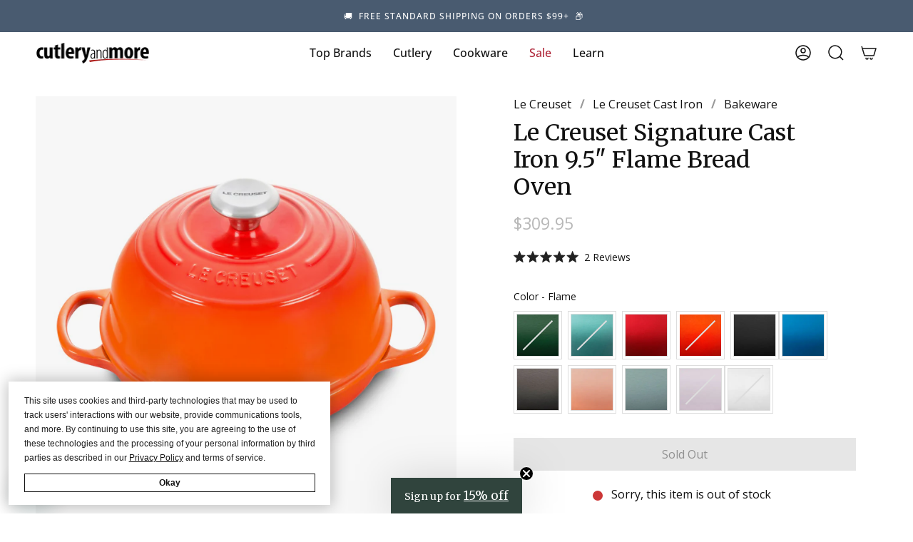

--- FILE ---
content_type: text/html; charset=utf-8
request_url: https://cutleryandmore.com/products/le-creuset-bread-oven-39959?section_id=api-product-grid-item
body_size: 49
content:
<div id="shopify-section-api-product-grid-item" class="shopify-section">
<div data-api-content>
<div class="product-item large-up--one-quarter medium--one-quarter small--one-whole product-item--borderless product-item--centered product-item--outer-text  product-item--api-product-grid-item-" data-product-grid-item data-slide="||itemIndex||" data-slide-index="||itemIndex||">
  
  <div class="product-item__image" data-product-image>
    <a class="product-link" href="/products/le-creuset-bread-oven-39959" aria-label="Le Creuset Signature Cast Iron 9.5&quot; Flame Bread Oven" data-product-link="/products/le-creuset-bread-oven-39959"><div class="product-item__bg lazyload"
          data-product-image-default
          data-aos="img-in"
          data-aos-delay="||itemAosDelay||"
          data-aos-duration="800"
          data-aos-anchor="||itemAnimationAnchor||"
          data-aos-easing="ease-out-quart"
          data-bgset="//cutleryandmore.com/cdn/shop/products/LS2101-242SS.jpg?v=1646428586&width=180 180w 180h,//cutleryandmore.com/cdn/shop/products/LS2101-242SS.jpg?v=1646428586&width=360 360w 360h,//cutleryandmore.com/cdn/shop/products/LS2101-242SS.jpg?v=1646428586&width=540 540w 540h,//cutleryandmore.com/cdn/shop/products/LS2101-242SS.jpg?v=1646428586&width=720 720w 720h,//cutleryandmore.com/cdn/shop/products/LS2101-242SS.jpg?v=1646428586&width=900 900w 900h,//cutleryandmore.com/cdn/shop/products/LS2101-242SS.jpg?v=1646428586&width=1080 1080w 1080h,//cutleryandmore.com/cdn/shop/products/LS2101-242SS.jpg?v=1646428586&width=1296 1296w 1296h,//cutleryandmore.com/cdn/shop/products/LS2101-242SS.jpg?v=1646428586&width=1512 1512w 1512h,//cutleryandmore.com/cdn/shop/products/LS2101-242SS.jpg?v=1646428586&width=1728 1728w 1728h,//cutleryandmore.com/cdn/shop/products/LS2101-242SS.jpg?v=1646428586&width=1950 1950w 1950h,//cutleryandmore.com/cdn/shop/products/LS2101-242SS.jpg?v=1646428586&width=2100 2100w 2100h,//cutleryandmore.com/cdn/shop/products/LS2101-242SS.jpg?v=1646428586&width=2260 2260w 2260h,//cutleryandmore.com/cdn/shop/products/LS2101-242SS.jpg?v=1646428586&width=2450 2450w 2450h,//cutleryandmore.com/cdn/shop/products/LS2101-242SS.jpg?v=1646428586&width=2700 2700w 2700h,//cutleryandmore.com/cdn/shop/products/LS2101-242SS.jpg?v=1646428586&width=3000 3000w 3000h,//cutleryandmore.com/cdn/shop/products/LS2101-242SS.jpg?v=1646428586&width=3350 3350w 3350h,//cutleryandmore.com/cdn/shop/products/LS2101-242SS.jpg?v=1646428586 3500w 3500h">&nbsp;</div><noscript>
        <div class="product-item__bg no-js-image" style="background-image:url('//cutleryandmore.com/cdn/shop/products/LS2101-242SS_540x.jpg?v=1646428586'); background-size: contain; background-position: center center; background-repeat: no-repeat;"></div>
      </noscript></a>

    
  </div>

  <div class="product-information"
    data-aos="fade"
    data-aos-delay="||itemAosDelay||"
    data-aos-duration="800"
    data-aos-anchor="||itemAnimationAnchor||"
    data-product-information>
    <a class="product-link product-item__info" href="/products/le-creuset-bread-oven-39959" aria-label="Le Creuset Signature Cast Iron 9.5&quot; Flame Bread Oven" data-product-link="/products/le-creuset-bread-oven-39959"><p class="product-item__title">Le Creuset Signature Cast Iron 9.5&quot; Flame Bread Oven</p>

      <div class="product-item__price__holder"><div class="product-item__price" data-product-price><span class="price">
  
    <span class="sold-out">Sold Out</span>
  
</span>

        </div>
      </div></a>
  </div>
</div></div></div>

--- FILE ---
content_type: text/css
request_url: https://d3hw6dc1ow8pp2.cloudfront.net/reviews-widget-plus/css/modules/reviewer-achievements.19fae041.css
body_size: 1251
content:
.div.okeReviews .oke-w-sticker,.okeReviews[data-oke-container] .oke-w-sticker{margin:auto;position:relative;display:block;border-radius:100px;-webkit-user-select:none;-moz-user-select:none;user-select:none;transition:box-shadow .3s cubic-bezier(0,2.5,1,1),transform .3s cubic-bezier(0,2.5,1,1);pointer-events:none}.div.okeReviews .oke-w-sticker:before,.okeReviews[data-oke-container] .oke-w-sticker:before{content:"";position:absolute;display:block;box-sizing:border-box;border-radius:50%;width:100%;height:100%;background:conic-gradient(from 175deg at 50% 50%,#fff -25deg,transparent 0deg,#fff 50deg,#fff 50deg,transparent 90deg,#fff 140deg,transparent 200deg,#fff 250deg,transparent 300deg,#fff 340deg,#fff 340deg,transparent 1turn);opacity:.5}.div.okeReviews .oke-w-sticker.oke-w-sticker--noShine:before,.okeReviews[data-oke-container] .oke-w-sticker.oke-w-sticker--noShine:before{display:none}.div.okeReviews .oke-w-sticker--bronze,.okeReviews[data-oke-container] .oke-w-sticker--bronze{background:radial-gradient(100% 100% at 36% 3%,#f9bd87 0,#bc6f4e 23%,#f9bd87 47%,#bc6f4e 68%,#f9bd87 88%,#bc6f4e 100%)}.div.okeReviews .oke-w-sticker--silver,.okeReviews[data-oke-container] .oke-w-sticker--silver{background:radial-gradient(100% 100% at 36% 3%,#d8d8d8 0,#c8c8c8 23%,#fff 47%,#b6b6b6 68%,#efefef 88%,#b8b8b8 100%)}.div.okeReviews .oke-w-sticker--gold,.okeReviews[data-oke-container] .oke-w-sticker--gold{background:radial-gradient(100% 100% at 36% 3%,#f2d080 0,#d5a958 23%,#f8cb62 47%,#d5a958 68%,#f2d080 88%,#f1b23f 100%)}.div.okeReviews .oke-w-sticker--diamond,.okeReviews[data-oke-container] .oke-w-sticker--diamond{background:radial-gradient(100% 100% at 36% 3%,#c3f1ff 0,#95ccd8 23%,#c3f1ff 47%,#95ccd8 68%,#c3f1ff 88%,#77e2f9 100%)}.div.okeReviews .oke-w-sticker--rainbow,.okeReviews[data-oke-container] .oke-w-sticker--rainbow{background:radial-gradient(100% 100% at 36% 3%,#2ad0ca 0,#e1f664 23%,#feb0fe 47%,#abb3fc 68%,#5df7a4 88%,#58c4f6 100%)}.div.okeReviews .oke-w-sticker-stroke,.okeReviews[data-oke-container] .oke-w-sticker-stroke{width:84%;height:84%;margin:8%;position:absolute;box-sizing:border-box;border-radius:50%}.div.okeReviews .oke-w-sticker-icon,.okeReviews[data-oke-container] .oke-w-sticker-icon{position:absolute;inset:0;margin:auto;line-height:0}.div.okeReviews .oke-w-sticker-icon svg,.okeReviews[data-oke-container] .oke-w-sticker-icon svg{fill:currentColor;width:100%;height:100%}.div.okeReviews .oke-w-sticker-foil,.okeReviews[data-oke-container] .oke-w-sticker-foil{position:absolute;z-index:2;width:100%;height:100%;border-radius:50%;mix-blend-mode:plus-lighter;opacity:.4}.okeReviews[data-oke-container] .oke-w-achievementItem,div.okeReviews .oke-w-achievementItem{position:relative}.okeReviews[data-oke-container] .oke-w-achievementItem-sticker,div.okeReviews .oke-w-achievementItem-sticker{cursor:pointer;padding:4px}.okeReviews[data-oke-container] .oke-w-achievementItem-sticker .oke-w-sticker,div.okeReviews .oke-w-achievementItem-sticker .oke-w-sticker{box-shadow:0 0 0 1px var(--oke-border-color)}.okeReviews[data-oke-container] .oke-w-achievementItem-tooltip,div.okeReviews .oke-w-achievementItem-tooltip{position:absolute;width:140px;top:-6px;left:-54px;text-align:center;transform:translateY(-100%);box-shadow:0 2px 15px rgba(0,0,0,.1);border-radius:4px;transition:opacity .3s ease-out;z-index:2;font-size:var(--oke-text-small)}.okeReviews[data-oke-container] .oke-w-achievementItem-tooltip:before,div.okeReviews .oke-w-achievementItem-tooltip:before{content:"";display:block;width:0;height:0;border-style:solid;border-width:6px 6px 0 6px;border-color:#fff transparent transparent transparent;position:absolute;bottom:-6px;left:0;right:0;margin:auto}.okeReviews[data-oke-container] .oke-w-achievementItem-tooltip-display,div.okeReviews .oke-w-achievementItem-tooltip-display{padding:16px 24px;background:linear-gradient(-82deg,#2b2182,#1a1753);border-radius:4px 4px 0 0}.okeReviews[data-oke-container] .oke-w-achievementItem-tooltip-title,div.okeReviews .oke-w-achievementItem-tooltip-title{padding:12px;font-weight:600;background-color:#fff;border-radius:0 0 4px 4px;line-height:1.5}.okeReviews[data-oke-container] .oke-w-achievementItem-tooltip--bottom,div.okeReviews .oke-w-achievementItem-tooltip--bottom{transform:none;top:38px}.okeReviews[data-oke-container] .oke-w-achievementItem-tooltip--bottom:before,div.okeReviews .oke-w-achievementItem-tooltip--bottom:before{bottom:unset;top:-6px;border-width:0 6px 6px 6px;border-color:transparent transparent #1a1753 transparent}.okeReviews[data-oke-container] .oke-w-achievementItem-tooltip--right,div.okeReviews .oke-w-achievementItem-tooltip--right{left:0;right:unset}.okeReviews[data-oke-container] .oke-w-achievementItem-tooltip--right:before,div.okeReviews .oke-w-achievementItem-tooltip--right:before{right:unset;left:10px}.okeReviews[data-oke-container] .oke-w-achievementItem-tooltip--left,div.okeReviews .oke-w-achievementItem-tooltip--left{right:0;left:unset}.okeReviews[data-oke-container] .oke-w-achievementItem-tooltip--left:before,div.okeReviews .oke-w-achievementItem-tooltip--left:before{left:unset;right:10px}.okeReviews[data-oke-container] .oke-w-achievements,div.okeReviews .oke-w-achievements{display:flex;flex-flow:row wrap;position:relative;z-index:2}.okeReviews[data-oke-container] .oke-w-achievements-showMore,div.okeReviews .oke-w-achievements-showMore{cursor:pointer;border-radius:50%;width:24px;height:24px;background-color:var(--oke-avatar-backgroundColor);font-size:9px;font-weight:600;letter-spacing:1px;text-align:center;line-height:24px;margin:4px}@media(pointer:fine){.okeReviews[data-oke-container] .oke-w-achievements--collapsed .oke-w-achievementItem,div.okeReviews .oke-w-achievements--collapsed .oke-w-achievementItem{margin-right:-12px;transition:margin .2s ease-out}.okeReviews[data-oke-container] .oke-w-achievements--collapsed:hover .oke-w-achievementItem,div.okeReviews .oke-w-achievements--collapsed:hover .oke-w-achievementItem{margin-right:0}}.okeReviews[data-oke-container] .oke-w-achievements--borders,div.okeReviews .oke-w-achievements--borders{border-top:var(--oke-border-width) solid var(--oke-border-color);border-bottom:var(--oke-border-width) solid var(--oke-border-color);padding:4px 0}

--- FILE ---
content_type: text/javascript
request_url: https://cdn.starapps.studio/apps/vsk/cutlery-and-more-llc/data.js
body_size: 60034
content:
"use strict";"undefined"==typeof window.starapps_data&&(window.starapps_data={}),"undefined"==typeof window.starapps_data.product_groups&&(window.starapps_data.product_groups=[{"id":683026,"products_preset_id":30376,"collections_swatch":"first_product_image","group_name":"All-Clad Copper Core Fry Pan","option_name":"Size","collections_preset_id":30381,"display_position":"top","products_swatch":"first_product_image","mobile_products_preset_id":30376,"mobile_products_swatch":"first_product_image","mobile_collections_preset_id":30381,"mobile_collections_swatch":"first_product_image","same_products_preset_for_mobile":true,"same_collections_preset_for_mobile":true,"option_values":[{"id":7547497185534,"option_value":"8\"","handle":"all-clad-copper-core-fry-pan-118","published":true,"swatch_src":"No","swatch_value":null},{"id":7547494924542,"option_value":"10\"","handle":"all-clad-copper-core-fry-pan-119","published":true,"swatch_src":"No","swatch_value":null},{"id":7547495153918,"option_value":"12\"","handle":"all-clad-copper-core-fry-pan-120","published":true,"swatch_src":"No","swatch_value":null}]},{"id":683027,"products_preset_id":30376,"collections_swatch":"first_product_image","group_name":"All-Clad Copper Core Saucepan","option_name":"Size","collections_preset_id":30381,"display_position":"top","products_swatch":"first_product_image","mobile_products_preset_id":30376,"mobile_products_swatch":"first_product_image","mobile_collections_preset_id":30381,"mobile_collections_swatch":"first_product_image","same_products_preset_for_mobile":true,"same_collections_preset_for_mobile":true,"option_values":[{"id":7547495678206,"option_value":"2-quart","handle":"all-clad-copper-core-saucepan-122","published":true,"swatch_src":"No","swatch_value":null},{"id":7562675159294,"option_value":"3-quart","handle":"all-clad-copper-core-saucepan-123","published":true,"swatch_src":"No","swatch_value":null},{"id":7547495907582,"option_value":"4-quart","handle":"all-clad-copper-core-saucepan-124","published":true,"swatch_src":"No","swatch_value":null}]},{"id":683028,"products_preset_id":30376,"collections_swatch":"first_product_image","group_name":"All-Clad Copper Core Saute Pan","option_name":"Size","collections_preset_id":30381,"display_position":"top","products_swatch":"first_product_image","mobile_products_preset_id":30376,"mobile_products_swatch":"first_product_image","mobile_collections_preset_id":30381,"mobile_collections_swatch":"first_product_image","same_products_preset_for_mobile":true,"same_collections_preset_for_mobile":true,"option_values":[{"id":7547495874814,"option_value":"3-quart","handle":"all-clad-copper-core-saute-pan-129","published":true,"swatch_src":"No","swatch_value":null},{"id":7562675388670,"option_value":"5-quart","handle":"all-clad-copper-core-saute-pan-25960","published":true,"swatch_src":"No","swatch_value":null}]},{"id":683029,"products_preset_id":30376,"collections_swatch":"first_product_image","group_name":"All-Clad d3 Stainless Fry Pan","option_name":"Size","collections_preset_id":30381,"display_position":"top","products_swatch":"first_product_image","mobile_products_preset_id":30376,"mobile_products_swatch":"first_product_image","mobile_collections_preset_id":30381,"mobile_collections_swatch":"first_product_image","same_products_preset_for_mobile":true,"same_collections_preset_for_mobile":true,"option_values":[{"id":7547504165118,"option_value":"8\"","handle":"all-clad-d3-stainless-fry-pan-21239","published":true,"swatch_src":"No","swatch_value":null},{"id":7562676666622,"option_value":"10\" with Lid","handle":"all-clad-d3-stainless-fry-pan-lid-31819","published":true,"swatch_src":"No","swatch_value":null},{"id":7562676895998,"option_value":"12\" with Lid","handle":"all-clad-d3-stainless-fry-pan-lid-31818","published":true,"swatch_src":"No","swatch_value":null},{"id":9008371171582,"option_value":"8 \u0026 10\" Set","handle":"all-clad-d3-stainless-fry-pan-set-37294","published":false,"swatch_src":null,"swatch_value":null}]},{"id":683032,"products_preset_id":30376,"collections_swatch":"first_product_image","group_name":"All-Clad d3 Stainless Saucepan","option_name":"Size","collections_preset_id":30381,"display_position":"top","products_swatch":"first_product_image","mobile_products_preset_id":30376,"mobile_products_swatch":"first_product_image","mobile_collections_preset_id":30381,"mobile_collections_swatch":"first_product_image","same_products_preset_for_mobile":true,"same_collections_preset_for_mobile":true,"option_values":[{"id":7547500396798,"option_value":"1-quart","handle":"all-clad-d3-stainless-saucepan-21250","published":true,"swatch_src":"No","swatch_value":null},{"id":7562676404478,"option_value":"1.5-quart","handle":"all-clad-d3-stainless-saucepan-21251","published":true,"swatch_src":"No","swatch_value":null},{"id":7547500921086,"option_value":"2-quart","handle":"all-clad-d3-stainless-saucepan-21252","published":true,"swatch_src":"No","swatch_value":null},{"id":7562676568318,"option_value":"3-quart","handle":"all-clad-d3-stainless-saucepan-21253","published":true,"swatch_src":"No","swatch_value":null},{"id":7547501871358,"option_value":"4-quart","handle":"all-clad-d3-stainless-saucepan-21256","published":true,"swatch_src":"No","swatch_value":null}]},{"id":683033,"products_preset_id":30376,"collections_swatch":"first_product_image","group_name":"All-Clad d3 Stainless Saute Pan","option_name":"Size","collections_preset_id":30381,"display_position":"top","products_swatch":"first_product_image","mobile_products_preset_id":30376,"mobile_products_swatch":"first_product_image","mobile_collections_preset_id":30381,"mobile_collections_swatch":"first_product_image","same_products_preset_for_mobile":true,"same_collections_preset_for_mobile":true,"option_values":[{"id":7562677059838,"option_value":"3-quart","handle":"all-clad-d3-stainless-saute-pan-21264","published":true,"swatch_src":"No","swatch_value":null},{"id":7547502133502,"option_value":"4-quart","handle":"all-clad-d3-stainless-saute-pan-21265","published":true,"swatch_src":"No","swatch_value":null},{"id":7547503083774,"option_value":"6-quart","handle":"all-clad-d3-stainless-saute-pan-21266","published":true,"swatch_src":"No","swatch_value":null}]},{"id":683034,"products_preset_id":30376,"collections_swatch":"first_product_image","group_name":"All-Clad d3 Stainless Stock Pot","option_name":"Size","collections_preset_id":30381,"display_position":"top","products_swatch":"first_product_image","mobile_products_preset_id":30376,"mobile_products_swatch":"first_product_image","mobile_collections_preset_id":30381,"mobile_collections_swatch":"first_product_image","same_products_preset_for_mobile":true,"same_collections_preset_for_mobile":true,"option_values":[{"id":7547503313150,"option_value":"6-quart","handle":"all-clad-d3-stainless-stock-pot-21270","published":true,"swatch_src":"No","swatch_value":null},{"id":7547504558334,"option_value":"8-quart","handle":"all-clad-d3-stainless-stock-pot-21272","published":true,"swatch_src":"No","swatch_value":null},{"id":7547499020542,"option_value":"12-quart","handle":"all-clad-d3-stainless-stock-pot-21274","published":true,"swatch_src":"No","swatch_value":null}]},{"id":2001480,"products_preset_id":30376,"collections_swatch":"first_product_image","group_name":"All-Clad d3 Stainless Tri-Ply Baking Sheet","option_name":"","collections_preset_id":30381,"display_position":"top","products_swatch":"first_product_image","mobile_products_preset_id":30376,"mobile_products_swatch":"first_product_image","mobile_collections_preset_id":30381,"mobile_collections_swatch":"first_product_image","same_products_preset_for_mobile":true,"same_collections_preset_for_mobile":true,"option_values":[{"id":7547499741438,"option_value":"14\" x 10\"","handle":"all-clad-d3-stainless-baking-sheet-35329","published":false,"swatch_src":"No","swatch_value":null},{"id":7547499905278,"option_value":"17.5\" x 14\"","handle":"all-clad-d3-stainless-baking-sheet-35330","published":false,"swatch_src":"No","swatch_value":null}]},{"id":683035,"products_preset_id":30376,"collections_swatch":"first_product_image","group_name":"All-Clad d5 Brushed Stainless Fry Pan","option_name":"Size","collections_preset_id":30381,"display_position":"top","products_swatch":"first_product_image","mobile_products_preset_id":30376,"mobile_products_swatch":"first_product_image","mobile_collections_preset_id":30381,"mobile_collections_swatch":"first_product_image","same_products_preset_for_mobile":true,"same_collections_preset_for_mobile":true,"option_values":[{"id":7547508785406,"option_value":"8\"","handle":"all-clad-d5-brushed-fry-pan-25267","published":true,"swatch_src":"No","swatch_value":null},{"id":7547506262270,"option_value":"10\"","handle":"all-clad-d5-brushed-fry-pan-25268","published":true,"swatch_src":"No","swatch_value":null},{"id":7547506688254,"option_value":"12\"","handle":"all-clad-d5-brushed-fry-pan-25269","published":true,"swatch_src":"No","swatch_value":null}]},{"id":683037,"products_preset_id":30376,"collections_swatch":"first_product_image","group_name":"All-Clad d5 Brushed Stainless Saucepan","option_name":"Size","collections_preset_id":30381,"display_position":"top","products_swatch":"first_product_image","mobile_products_preset_id":30376,"mobile_products_swatch":"first_product_image","mobile_collections_preset_id":30381,"mobile_collections_swatch":"first_product_image","same_products_preset_for_mobile":true,"same_collections_preset_for_mobile":true,"option_values":[{"id":7547505377534,"option_value":"1.5-quart","handle":"all-clad-d5-brushed-saucepan-25270","published":true,"swatch_src":"No","swatch_value":null},{"id":7547507048702,"option_value":"2-quart","handle":"all-clad-d5-brushed-saucepan-25271","published":true,"swatch_src":"No","swatch_value":null},{"id":7562678599934,"option_value":"3-quart","handle":"all-clad-d5-brushed-saucepan-25272","published":true,"swatch_src":"No","swatch_value":null},{"id":7547507671294,"option_value":"4-quart","handle":"all-clad-d5-brushed-saucepan-25273","published":true,"swatch_src":"No","swatch_value":null}]},{"id":5423344,"products_preset_id":30376,"collections_swatch":"first_product_image","group_name":"American Walnut Wood Magnetic Knife Bar","option_name":"Size","collections_preset_id":543128,"display_position":"top","products_swatch":"first_product_image","mobile_products_preset_id":30376,"mobile_products_swatch":"first_product_image","mobile_collections_preset_id":543128,"mobile_collections_swatch":"first_product_image","same_products_preset_for_mobile":true,"same_collections_preset_for_mobile":true,"option_values":[{"id":7547525923070,"option_value":"20\"","handle":"walnut-wood-magnetic-knife-bar-41491","published":false,"swatch_src":null,"swatch_value":null}]},{"id":4923340,"products_preset_id":30376,"collections_swatch":"first_product_image","group_name":"Asahi Black Professional Rubber Cutting Board","option_name":"Size","collections_preset_id":543128,"display_position":"top","products_swatch":"first_product_image","mobile_products_preset_id":30376,"mobile_products_swatch":"first_product_image","mobile_collections_preset_id":543128,"mobile_collections_swatch":"first_product_image","same_products_preset_for_mobile":true,"same_collections_preset_for_mobile":true,"option_values":[{"id":8695014523134,"option_value":"15 x 8.2\" (13mm)","handle":"asahi-black-professional-rubber-cutting-board-41638","published":true,"swatch_src":null,"swatch_value":null},{"id":8695050895614,"option_value":"17.7 x 9.8\" (13mm)","handle":"asahi-black-professional-rubber-cutting-board-41639","published":true,"swatch_src":null,"swatch_value":null},{"id":8764971647230,"option_value":"19.7 x 13\" (15mm)","handle":"asahi-black-professional-rubber-cutting-board-41702","published":true,"swatch_src":null,"swatch_value":null},{"id":8764976726270,"option_value":"19.7 x 9.8\" (15mm)","handle":"asahi-black-professional-rubber-cutting-board-41701","published":true,"swatch_src":null,"swatch_value":null},{"id":8764982624510,"option_value":"23.6 x 13\" (15mm)","handle":"asahi-black-professional-rubber-cutting-board-41703","published":true,"swatch_src":null,"swatch_value":null},{"id":8764985475326,"option_value":"19.7\" \u0026 23.6\" (15mm) Bundle","handle":"asahi-black-professional-rubber-cutting-board-bundle-41830","published":true,"swatch_src":null,"swatch_value":null},{"id":8899205398782,"option_value":"19.7 x 9.8\" (20mm)","handle":"asahi-black-professional-rubber-cutting-board-41670","published":true,"swatch_src":null,"swatch_value":null},{"id":9065704423678,"option_value":"19.7 x 13\" (20mm)","handle":"asahi-black-professional-rubber-cutting-board-42318","published":true,"swatch_src":null,"swatch_value":null},{"id":8899220701438,"option_value":"23.6 x 11.8\" (20mm)","handle":"asahi-black-professional-rubber-cutting-board-41671","published":true,"swatch_src":null,"swatch_value":null},{"id":8899227484414,"option_value":"29.5 x 13\" (20mm)","handle":"asahi-black-professional-rubber-cutting-board-41672","published":true,"swatch_src":null,"swatch_value":null}]},{"id":5019677,"products_preset_id":30376,"collections_swatch":"first_product_image","group_name":"Asahi Black Rubber Cutting Board","option_name":"Size","collections_preset_id":543128,"display_position":"top","products_swatch":"first_product_image","mobile_products_preset_id":30376,"mobile_products_swatch":"first_product_image","mobile_collections_preset_id":543128,"mobile_collections_swatch":"first_product_image","same_products_preset_for_mobile":true,"same_collections_preset_for_mobile":true,"option_values":[{"id":8719081931006,"option_value":"11.8 x 7.9\"","handle":"asahi-black-rubber-cutting-board-41658","published":true,"swatch_src":null,"swatch_value":null},{"id":8694961045758,"option_value":"14.5 x 9.5\"","handle":"asahi-black-rubber-cutting-board-41637","published":true,"swatch_src":null,"swatch_value":null}]},{"id":4923394,"products_preset_id":30376,"collections_swatch":"first_product_image","group_name":"Asahi Cookin' Cut Antibacterial Rubber Cutting Board","option_name":"Size","collections_preset_id":543128,"display_position":"top","products_swatch":"first_product_image","mobile_products_preset_id":30376,"mobile_products_swatch":"first_product_image","mobile_collections_preset_id":543128,"mobile_collections_swatch":"first_product_image","same_products_preset_for_mobile":true,"same_collections_preset_for_mobile":true,"option_values":[{"id":8695074193662,"option_value":"9.4 x 8.2\"","handle":"asahi-cookin-cut-antibacterial-rubber-cutting-board-41640","published":true,"swatch_src":null,"swatch_value":null},{"id":8695073472766,"option_value":"15 x 8.2\"","handle":"asahi-cookin-cut-antibacterial-rubber-cutting-board-41641","published":true,"swatch_src":null,"swatch_value":null},{"id":8695071965438,"option_value":"15.7 x 9\"","handle":"asahi-cookin-cut-antibacterial-rubber-cutting-board-41642","published":true,"swatch_src":null,"swatch_value":null},{"id":8695062659326,"option_value":"16.5 x 9.8\"","handle":"asahi-cookin-cut-antibacterial-rubber-cutting-board-41643","published":true,"swatch_src":null,"swatch_value":null},{"id":9065709306110,"option_value":"19.7 x 13\"","handle":"asahi-cookin-cut-antibacterial-rubber-cutting-board-42317","published":true,"swatch_src":null,"swatch_value":null}]},{"id":4923450,"products_preset_id":30376,"collections_swatch":"first_product_image","group_name":"Asahi Professional Rubber Cutting Board","option_name":"Size","collections_preset_id":543128,"display_position":"top","products_swatch":"first_product_image","mobile_products_preset_id":30376,"mobile_products_swatch":"first_product_image","mobile_collections_preset_id":543128,"mobile_collections_swatch":"first_product_image","same_products_preset_for_mobile":true,"same_collections_preset_for_mobile":true,"option_values":[{"id":8695104635134,"option_value":"19.7 x 9.8\"","handle":"asahi-professional-rubber-cutting-board-41644","published":true,"swatch_src":null,"swatch_value":null},{"id":8695103881470,"option_value":"19.7 x 13\"","handle":"asahi-professional-rubber-cutting-board-41645","published":true,"swatch_src":null,"swatch_value":null},{"id":8695102800126,"option_value":"23.6 x 11.8\"","handle":"asahi-professional-rubber-cutting-board-41646","published":true,"swatch_src":null,"swatch_value":null},{"id":8695101161726,"option_value":"29.5 x 13\"","handle":"asahi-professional-rubber-cutting-board-41647","published":true,"swatch_src":null,"swatch_value":null},{"id":8695099851006,"option_value":"47.2 x 17.7\"","handle":"asahi-professional-rubber-cutting-board-41649","published":true,"swatch_src":null,"swatch_value":null}]},{"id":4647112,"products_preset_id":30376,"collections_swatch":"first_product_image","group_name":"Atoma Diamond Sharpening Plates","option_name":"Grit","collections_preset_id":null,"display_position":"top","products_swatch":"first_product_image","mobile_products_preset_id":30376,"mobile_products_swatch":"first_product_image","mobile_collections_preset_id":null,"mobile_collections_swatch":"first_product_image","same_products_preset_for_mobile":true,"same_collections_preset_for_mobile":true,"option_values":[{"id":8661116551422,"option_value":"140","handle":"atoma-diamond-sharpening-plate-41448","published":true,"swatch_src":null,"swatch_value":null},{"id":8661119369470,"option_value":"400","handle":"atoma-diamond-sharpening-plate-41449","published":true,"swatch_src":null,"swatch_value":null},{"id":8661119860990,"option_value":"600","handle":"atoma-diamond-sharpening-plate-41450","published":true,"swatch_src":null,"swatch_value":null},{"id":8661118812414,"option_value":"1200","handle":"atoma-diamond-sharpening-plate-41451","published":true,"swatch_src":null,"swatch_value":null}]},{"id":5241895,"products_preset_id":30376,"collections_swatch":"first_product_image","group_name":"CCK Slicer Carbon Steel Chinese Cleaver","option_name":"Size","collections_preset_id":543128,"display_position":"top","products_swatch":"first_product_image","mobile_products_preset_id":30376,"mobile_products_swatch":"first_product_image","mobile_collections_preset_id":543128,"mobile_collections_swatch":"first_product_image","same_products_preset_for_mobile":true,"same_collections_preset_for_mobile":true,"option_values":[{"id":8762606158078,"option_value":"8.25\" (210x90mm) ","handle":"cck-cleaver-small-slicer-kf1303-41766","published":true,"swatch_src":null,"swatch_value":null},{"id":8762527121662,"option_value":"8.7\" (220x95mm) ","handle":"cck-cleaver-small-slicer-kf1302-41767","published":true,"swatch_src":null,"swatch_value":null},{"id":8762525450494,"option_value":"9.4\" (240x100mm)","handle":"cck-cleaver-small-slicer-kf1301-41768","published":true,"swatch_src":null,"swatch_value":null}]},{"id":5241894,"products_preset_id":30376,"collections_swatch":"first_product_image","group_name":"CCK Slicer Stainless Steel Chinese Cleaver","option_name":"Size","collections_preset_id":543128,"display_position":"top","products_swatch":"first_product_image","mobile_products_preset_id":30376,"mobile_products_swatch":"first_product_image","mobile_collections_preset_id":543128,"mobile_collections_swatch":"first_product_image","same_products_preset_for_mobile":true,"same_collections_preset_for_mobile":true,"option_values":[{"id":8762511130878,"option_value":"7.5\" (190x80mm) ","handle":"cck-slicer-stainless-cleaver-kf1913-41771","published":true,"swatch_src":null,"swatch_value":null},{"id":8762627162366,"option_value":"8.25\" (210x95mm) ","handle":"cck-slicer-stainless-cleaver-kf1911-41770","published":true,"swatch_src":null,"swatch_value":null}]},{"id":682926,"products_preset_id":30376,"collections_swatch":"first_product_image","group_name":"Chef's Choice Model 1520 Electric Knife Sharpener","option_name":"Color","collections_preset_id":30381,"display_position":"top","products_swatch":"first_product_image","mobile_products_preset_id":30376,"mobile_products_swatch":"first_product_image","mobile_collections_preset_id":30381,"mobile_collections_swatch":"first_product_image","same_products_preset_for_mobile":true,"same_collections_preset_for_mobile":true,"option_values":[{"id":7547512881406,"option_value":"Black","handle":"chefs-choice-1520-electric-knife-sharpener-17944","published":false,"swatch_src":"color","swatch_value":"#000000"},{"id":7547513241854,"option_value":"Brushed Metal","handle":"chefs-choice-1520-electric-knife-sharpener-14260","published":false,"swatch_src":"color","swatch_value":"#000000"}]},{"id":682927,"products_preset_id":30376,"collections_swatch":"first_product_image","group_name":"Chef's Choice Model 15XV Electric Knife Sharpener","option_name":"Color","collections_preset_id":30381,"display_position":"top","products_swatch":"first_product_image","mobile_products_preset_id":30376,"mobile_products_swatch":"first_product_image","mobile_collections_preset_id":30381,"mobile_collections_swatch":"first_product_image","same_products_preset_for_mobile":true,"same_collections_preset_for_mobile":true,"option_values":[{"id":7547513110782,"option_value":"Black","handle":"chefs-choice-15xv-sharpener-35519","published":true,"swatch_src":"color","swatch_value":"#000000"}]},{"id":682928,"products_preset_id":30376,"collections_swatch":"first_product_image","group_name":"Chef's Choice Sharpening Module for Model 2100","option_name":"Style","collections_preset_id":30381,"display_position":"top","products_swatch":"first_product_image","mobile_products_preset_id":30376,"mobile_products_swatch":"first_product_image","mobile_collections_preset_id":30381,"mobile_collections_swatch":"first_product_image","same_products_preset_for_mobile":true,"same_collections_preset_for_mobile":true,"option_values":[{"id":7547512652030,"option_value":"15 Degree","handle":"chefs-choice-sharpening-module-36762","published":false,"swatch_src":"color","swatch_value":"#000000"}]},{"id":2503202,"products_preset_id":30376,"collections_swatch":"first_product_image","group_name":"Chroma Type 301 7\" Hakata Bocho","option_name":"Finish","collections_preset_id":543128,"display_position":"top","products_swatch":"first_product_image","mobile_products_preset_id":30376,"mobile_products_swatch":"first_product_image","mobile_collections_preset_id":543128,"mobile_collections_swatch":"first_product_image","same_products_preset_for_mobile":true,"same_collections_preset_for_mobile":true,"option_values":[{"id":7547517698302,"option_value":"7\"","handle":"chroma-type-301-hakata-bocho-34690","published":true,"swatch_src":"No","swatch_value":null},{"id":7547517894910,"option_value":"7\" Hammered","handle":"chroma-type-301-hammered-hakata-bocho-35063","published":true,"swatch_src":"No","swatch_value":null}]},{"id":683043,"products_preset_id":30376,"collections_swatch":"first_product_image","group_name":"Chroma Type 301 Chef's Knife","option_name":"Size","collections_preset_id":30381,"display_position":"top","products_swatch":"first_product_image","mobile_products_preset_id":30376,"mobile_products_swatch":"first_product_image","mobile_collections_preset_id":30381,"mobile_collections_swatch":"first_product_image","same_products_preset_for_mobile":true,"same_collections_preset_for_mobile":true,"option_values":[{"id":7562681450750,"option_value":"8\"","handle":"chroma-type-301-chefs-knife-6200","published":true,"swatch_src":"No","swatch_value":null},{"id":7562681352446,"option_value":"10\"","handle":"chroma-type-301-chefs-knife-4670","published":true,"swatch_src":"No","swatch_value":null}]},{"id":5261258,"products_preset_id":30375,"collections_swatch":"first_product_image","group_name":"Cutlery and More Knife Block","option_name":"Block Type","collections_preset_id":543128,"display_position":"top","products_swatch":"last_product_image","mobile_products_preset_id":30375,"mobile_products_swatch":"last_product_image","mobile_collections_preset_id":543128,"mobile_collections_swatch":"first_product_image","same_products_preset_for_mobile":true,"same_collections_preset_for_mobile":true,"option_values":[{"id":8764967223550,"option_value":"17 Slot Bamboo","handle":"bamboo-knife-block-35275","published":true,"swatch_src":null,"swatch_value":null},{"id":8766154899710,"option_value":"24 Slot Acacia","handle":"acacia-knife-block-37856","published":true,"swatch_src":null,"swatch_value":null},{"id":8766139334910,"option_value":"24 Slot Gray Ash","handle":"gray-ash-knife-block-37857","published":true,"swatch_src":null,"swatch_value":null}]},{"id":5715150,"products_preset_id":30376,"collections_swatch":"first_product_image","group_name":"Dao Vua V3 Special Carbon Steel Tall Gyuto","option_name":"Size","collections_preset_id":543128,"display_position":"top","products_swatch":"first_product_image","mobile_products_preset_id":30376,"mobile_products_swatch":"first_product_image","mobile_collections_preset_id":543128,"mobile_collections_swatch":"first_product_image","same_products_preset_for_mobile":true,"same_collections_preset_for_mobile":true,"option_values":[{"id":8872167014654,"option_value":"8.25\" (210mm) ","handle":"dao-vua-v3-special-carbon-steel-tall-gyuto-42005","published":true,"swatch_src":null,"swatch_value":null},{"id":8872165343486,"option_value":"9.4\" (240mm)","handle":"dao-vua-v3-special-carbon-steel-tall-gyuto-42006","published":true,"swatch_src":null,"swatch_value":null}]},{"id":5732711,"products_preset_id":30376,"collections_swatch":"first_product_image","group_name":"DChoi Designs Walnut Magnetic Sayas","option_name":"Size","collections_preset_id":543128,"display_position":"top","products_swatch":"first_product_image","mobile_products_preset_id":30376,"mobile_products_swatch":"first_product_image","mobile_collections_preset_id":543128,"mobile_collections_swatch":"first_product_image","same_products_preset_for_mobile":true,"same_collections_preset_for_mobile":true,"option_values":[{"id":9060949623038,"option_value":"4.7\" Petty","handle":"walnut-magnetic-saya-for-petty-42320","published":true,"swatch_src":null,"swatch_value":null},{"id":8877274562814,"option_value":"5.9\" Petty","handle":"walnut-magnetic-saya-for-petty-41931","published":true,"swatch_src":null,"swatch_value":null},{"id":9027614343422,"option_value":"7\" Bunka","handle":"walnut-magnetic-saya-for-bunka-knife-42077","published":true,"swatch_src":null,"swatch_value":null},{"id":8877274956030,"option_value":"7\" Nakiri ","handle":"walnut-magnetic-saya-for-nakiri-42078","published":true,"swatch_src":null,"swatch_value":null},{"id":8877271056638,"option_value":"7\" Santoku","handle":"walnut-magnetic-saya-for-santoku-41935","published":true,"swatch_src":null,"swatch_value":null},{"id":8877276135678,"option_value":"8.25\" Gyuto","handle":"walnut-magnetic-saya-for-gyuto-41936","published":true,"swatch_src":null,"swatch_value":null},{"id":8877275578622,"option_value":"8.25\" Kiritsuke","handle":"walnut-magnetic-saya-for-kiritsuke-41939","published":true,"swatch_src":null,"swatch_value":null},{"id":8877275873534,"option_value":"9.4\" Gyuto","handle":"walnut-magnetic-saya-for-gyuto-41937","published":true,"swatch_src":null,"swatch_value":null},{"id":8877275382014,"option_value":"9.4\" Kiritsuke","handle":"walnut-magnetic-saya-for-kiritsuke-41938","published":true,"swatch_src":null,"swatch_value":null},{"id":8877274169598,"option_value":"9.4\" Sujihiki","handle":"walnut-magnetic-saya-for-sujihiki-41934","published":true,"swatch_src":null,"swatch_value":null},{"id":8877273841918,"option_value":"10.6\" Sujihiki","handle":"walnut-magnetic-saya-for-sujihiki-41933","published":true,"swatch_src":null,"swatch_value":null}]},{"id":3861593,"products_preset_id":30376,"collections_swatch":"first_product_image","group_name":"Demeyere 5-Plus Stainless Steel Dutch Oven","option_name":"Size","collections_preset_id":30381,"display_position":"top","products_swatch":"first_product_image","mobile_products_preset_id":30376,"mobile_products_swatch":"first_product_image","mobile_collections_preset_id":30381,"mobile_collections_swatch":"first_product_image","same_products_preset_for_mobile":true,"same_collections_preset_for_mobile":true,"option_values":[{"id":7547535819006,"option_value":"5.5-quart","handle":"demeyere-5plus-dutch-oven-34956","published":true,"swatch_src":null,"swatch_value":null},{"id":8149433123070,"option_value":"9-quart","handle":"demeyere-5plus-dutch-oven-40753","published":true,"swatch_src":null,"swatch_value":null}]},{"id":683047,"products_preset_id":30376,"collections_swatch":"first_product_image","group_name":"Demeyere 5-Plus Stainless Steel Fry Pan","option_name":"Size","collections_preset_id":30381,"display_position":"top","products_swatch":"first_product_image","mobile_products_preset_id":30376,"mobile_products_swatch":"first_product_image","mobile_collections_preset_id":30381,"mobile_collections_swatch":"first_product_image","same_products_preset_for_mobile":true,"same_collections_preset_for_mobile":true,"option_values":[{"id":7547536376062,"option_value":"8\"","handle":"demeyere-5plus-fry-pan-34944","published":true,"swatch_src":"No","swatch_value":null},{"id":7547537064190,"option_value":"9.5\"","handle":"demeyere-5plus-fry-pan-34945","published":true,"swatch_src":"No","swatch_value":null},{"id":7547532771582,"option_value":"11\" with Glass Lid","handle":"demeyere-5plus-fry-pan-38685","published":true,"swatch_src":"No","swatch_value":null},{"id":7547533590782,"option_value":"12.5\" with Glass Lid","handle":"demeyere-5plus-fry-pan-with-lid-39126","published":true,"swatch_src":"No","swatch_value":null}]},{"id":683045,"products_preset_id":30376,"collections_swatch":"first_product_image","group_name":"Demeyere 5-Plus Stainless Steel Saucepan","option_name":"Size","collections_preset_id":30381,"display_position":"top","products_swatch":"first_product_image","mobile_products_preset_id":30376,"mobile_products_swatch":"first_product_image","mobile_collections_preset_id":30381,"mobile_collections_swatch":"first_product_image","same_products_preset_for_mobile":true,"same_collections_preset_for_mobile":true,"option_values":[{"id":7547534377214,"option_value":"2.3-quart","handle":"demeyere-5plus-saucepan-34950","published":true,"swatch_src":"No","swatch_value":null},{"id":7547534934270,"option_value":"3-quart","handle":"demeyere-5plus-saucepan-34951","published":true,"swatch_src":"No","swatch_value":null},{"id":7547535360254,"option_value":"4-quart","handle":"demeyere-5plus-saucepan-34952","published":true,"swatch_src":"No","swatch_value":null}]},{"id":683046,"products_preset_id":30376,"collections_swatch":"first_product_image","group_name":"Demeyere 5-Plus Stainless Steel Saute Pan","option_name":"Size","collections_preset_id":30381,"display_position":"top","products_swatch":"first_product_image","mobile_products_preset_id":30376,"mobile_products_swatch":"first_product_image","mobile_collections_preset_id":30381,"mobile_collections_swatch":"first_product_image","same_products_preset_for_mobile":true,"same_collections_preset_for_mobile":true,"option_values":[{"id":7547535098110,"option_value":"3-quart","handle":"demeyere-5plus-saute-pan-34953","published":true,"swatch_src":"No","swatch_value":null}]},{"id":4585449,"products_preset_id":30376,"collections_swatch":"first_product_image","group_name":"Demeyere AluPro Ceramic Nonstick Fry Pan","option_name":"Size","collections_preset_id":null,"display_position":"top","products_swatch":"first_product_image","mobile_products_preset_id":30376,"mobile_products_swatch":"first_product_image","mobile_collections_preset_id":null,"mobile_collections_swatch":"first_product_image","same_products_preset_for_mobile":true,"same_collections_preset_for_mobile":true,"option_values":[{"id":8642638119166,"option_value":"8\"","handle":"demeyere-alupro-ceramic-nonstick-fry-pan-41319","published":true,"swatch_src":null,"swatch_value":null},{"id":8642633728254,"option_value":"10\"","handle":"demeyere-alupro-ceramic-nonstick-fry-pan-41320","published":true,"swatch_src":null,"swatch_value":null},{"id":8642617573630,"option_value":"12\"","handle":"demeyere-alupro-ceramic-nonstick-fry-pan-41321","published":true,"swatch_src":null,"swatch_value":null}]},{"id":683051,"products_preset_id":30376,"collections_swatch":"first_product_image","group_name":"Demeyere Atlantis Stainless Steel Dutch Oven","option_name":"Size","collections_preset_id":30381,"display_position":"top","products_swatch":"first_product_image","mobile_products_preset_id":30376,"mobile_products_swatch":"first_product_image","mobile_collections_preset_id":30381,"mobile_collections_swatch":"first_product_image","same_products_preset_for_mobile":true,"same_collections_preset_for_mobile":true,"option_values":[{"id":7547540373758,"option_value":"5.5-quart","handle":"demeyere-atlantis-dutch-oven-16450","published":true,"swatch_src":"No","swatch_value":null},{"id":7547540963582,"option_value":"8.9-quart","handle":"demeyere-atlantis-dutch-oven-21961","published":true,"swatch_src":"No","swatch_value":null}]},{"id":683052,"products_preset_id":30376,"collections_swatch":"first_product_image","group_name":"Demeyere Atlantis Stainless Steel Saucepan","option_name":"Size","collections_preset_id":30381,"display_position":"top","products_swatch":"first_product_image","mobile_products_preset_id":30376,"mobile_products_swatch":"first_product_image","mobile_collections_preset_id":30381,"mobile_collections_swatch":"first_product_image","same_products_preset_for_mobile":true,"same_collections_preset_for_mobile":true,"option_values":[{"id":7547538440446,"option_value":"1.6-quart","handle":"demeyere-atlantis-saucepan-16454","published":true,"swatch_src":"No","swatch_value":null},{"id":7562686562558,"option_value":"2.3-quart","handle":"demeyere-atlantis-saucepan-16455","published":true,"swatch_src":"No","swatch_value":null},{"id":7547539259646,"option_value":"3.2-quart","handle":"demeyere-atlantis-saucepan-16456","published":true,"swatch_src":"No","swatch_value":null}]},{"id":683053,"products_preset_id":30376,"collections_swatch":"first_product_image","group_name":"Demeyere Atlantis Stainless Steel Saucier","option_name":"Size","collections_preset_id":30381,"display_position":"top","products_swatch":"first_product_image","mobile_products_preset_id":30376,"mobile_products_swatch":"first_product_image","mobile_collections_preset_id":30381,"mobile_collections_swatch":"first_product_image","same_products_preset_for_mobile":true,"same_collections_preset_for_mobile":true,"option_values":[{"id":7547538669822,"option_value":"2.1-quart","handle":"demeyere-atlantis-saucier-16463","published":true,"swatch_src":null,"swatch_value":null},{"id":7547539652862,"option_value":"3.5-quart","handle":"demeyere-atlantis-saucier-16465","published":true,"swatch_src":"No","swatch_value":null}]},{"id":683054,"products_preset_id":30376,"collections_swatch":"first_product_image","group_name":"Demeyere Atlantis Stainless Steel Saute Pan","option_name":"Size","collections_preset_id":30381,"display_position":"top","products_swatch":"first_product_image","mobile_products_preset_id":30376,"mobile_products_swatch":"first_product_image","mobile_collections_preset_id":30381,"mobile_collections_swatch":"first_product_image","same_products_preset_for_mobile":true,"same_collections_preset_for_mobile":true,"option_values":[{"id":7547539161342,"option_value":"3-quart","handle":"demeyere-atlantis-saute-pan-16457","published":true,"swatch_src":"No","swatch_value":null},{"id":7547540144382,"option_value":"5.1-quart","handle":"demeyere-atlantis-saute-pan-16458","published":true,"swatch_src":"No","swatch_value":null}]},{"id":6540577,"products_preset_id":30376,"collections_swatch":"first_product_image","group_name":"Demeyere Industry5 Nanotouch Fry Pan","option_name":"Size","collections_preset_id":543128,"display_position":"top","products_swatch":"first_product_image","mobile_products_preset_id":30376,"mobile_products_swatch":"first_product_image","mobile_collections_preset_id":543128,"mobile_collections_swatch":"first_product_image","same_products_preset_for_mobile":true,"same_collections_preset_for_mobile":true,"option_values":[{"id":9014512353534,"option_value":"9.5\"","handle":"demeyere-industry5-nanotouch-fry-pan-42333","published":true,"swatch_src":null,"swatch_value":null},{"id":9014515204350,"option_value":"11\"","handle":"demeyere-industry5-nanotouch-fry-pan-42334","published":true,"swatch_src":null,"swatch_value":null},{"id":9014516056318,"option_value":"12.5\"","handle":"demeyere-industry5-nanotouch-fry-pan-42335","published":true,"swatch_src":null,"swatch_value":null}]},{"id":6393749,"products_preset_id":30376,"collections_swatch":"first_product_image","group_name":"Demeyere Industry5 Stainless Steel Fry Pan","option_name":"Size","collections_preset_id":543128,"display_position":"top","products_swatch":"first_product_image","mobile_products_preset_id":30376,"mobile_products_swatch":"first_product_image","mobile_collections_preset_id":543128,"mobile_collections_swatch":"first_product_image","same_products_preset_for_mobile":true,"same_collections_preset_for_mobile":true,"option_values":[{"id":8946119049470,"option_value":"8\"","handle":"demeyere-industry5-stainless-steel-fry-pan-42177","published":true,"swatch_src":null,"swatch_value":null},{"id":8946121244926,"option_value":"9.5\"","handle":"demeyere-industry5-stainless-steel-fry-pan-42176","published":true,"swatch_src":null,"swatch_value":null},{"id":8946123079934,"option_value":"11\"","handle":"demeyere-industry5-stainless-steel-fry-pan-42178","published":true,"swatch_src":null,"swatch_value":null},{"id":8946124587262,"option_value":"12.5\"","handle":"demeyere-industry5-stainless-steel-fry-pan-42179","published":true,"swatch_src":null,"swatch_value":null}]},{"id":6392709,"products_preset_id":30376,"collections_swatch":"first_product_image","group_name":"Demeyere Industry5 Stainless Steel Saucepan","option_name":"Size","collections_preset_id":543128,"display_position":"top","products_swatch":"first_product_image","mobile_products_preset_id":30376,"mobile_products_swatch":"first_product_image","mobile_collections_preset_id":543128,"mobile_collections_swatch":"first_product_image","same_products_preset_for_mobile":true,"same_collections_preset_for_mobile":true,"option_values":[{"id":8946073108734,"option_value":"1.5-quart","handle":"demeyere-industry5-stainless-steel-saucepan-42181","published":true,"swatch_src":null,"swatch_value":null},{"id":8946094670078,"option_value":"2-quart","handle":"demeyere-industry5-stainless-steel-saucepan-42182","published":true,"swatch_src":null,"swatch_value":null},{"id":8946098340094,"option_value":"4-quart","handle":"demeyere-industry5-stainless-steel-saucepan-42183","published":true,"swatch_src":null,"swatch_value":null}]},{"id":683055,"products_preset_id":30376,"collections_swatch":"first_product_image","group_name":"Demeyere Proline Stainless Steel Fry Pan","option_name":"Size","collections_preset_id":30381,"display_position":"top","products_swatch":"first_product_image","mobile_products_preset_id":30376,"mobile_products_swatch":"first_product_image","mobile_collections_preset_id":30381,"mobile_collections_swatch":"first_product_image","same_products_preset_for_mobile":true,"same_collections_preset_for_mobile":true,"option_values":[{"id":7547541881086,"option_value":"7.9\"","handle":"demeyere-proline-frypan-39263","published":true,"swatch_src":"No","swatch_value":null},{"id":7547542077694,"option_value":"9.4\"","handle":"demeyere-proline-frypan-36386","published":true,"swatch_src":"No","swatch_value":null},{"id":7547541553406,"option_value":"11\"","handle":"demeyere-proline-frypan-36653","published":true,"swatch_src":"No","swatch_value":null},{"id":7547541717246,"option_value":"12.6\"","handle":"demeyere-proline-frypan-36652","published":true,"swatch_src":"No","swatch_value":null}]},{"id":683056,"products_preset_id":30376,"collections_swatch":"first_product_image","group_name":"Demeyere Stainless Steel Tea Kettle","option_name":"Size","collections_preset_id":30381,"display_position":"top","products_swatch":"first_product_image","mobile_products_preset_id":30376,"mobile_products_swatch":"first_product_image","mobile_collections_preset_id":30381,"mobile_collections_swatch":"first_product_image","same_products_preset_for_mobile":true,"same_collections_preset_for_mobile":true,"option_values":[{"id":7547542831358,"option_value":"4.2-quart","handle":"demeyere-teakettle-16480","published":true,"swatch_src":"No","swatch_value":null}]},{"id":5723106,"products_preset_id":30376,"collections_swatch":"first_product_image","group_name":"Edro Magnetic Saya","option_name":"Size","collections_preset_id":543128,"display_position":"top","products_swatch":"first_product_image","mobile_products_preset_id":30376,"mobile_products_swatch":"first_product_image","mobile_collections_preset_id":543128,"mobile_collections_swatch":"first_product_image","same_products_preset_for_mobile":true,"same_collections_preset_for_mobile":true,"option_values":[{"id":8876372852990,"option_value":"5.9\" Petty","handle":"edro-magnetic-saya-for-petty-42010","published":true,"swatch_src":null,"swatch_value":null},{"id":8876368658686,"option_value":"6.5\" Santoku","handle":"edro-magnetic-saya-for-santoku-42015","published":true,"swatch_src":null,"swatch_value":null},{"id":8876366954750,"option_value":"7\" Bunka","handle":"edro-magnetic-saya-for-bunka-42018","published":true,"swatch_src":null,"swatch_value":null},{"id":8876364202238,"option_value":"8.25\" Gyuto","handle":"edro-magnetic-saya-for-gyuto-42011","published":true,"swatch_src":null,"swatch_value":null},{"id":8876362563838,"option_value":"8.25\" Kiritsuke","handle":"edro-magnetic-saya-for-kiritsuke-42016","published":true,"swatch_src":null,"swatch_value":null},{"id":8876361318654,"option_value":"9.4\" Gyuto","handle":"edro-magnetic-saya-for-gyuto-42012","published":true,"swatch_src":null,"swatch_value":null},{"id":8876357746942,"option_value":"9.4\" Kiritsuke","handle":"edro-magnetic-saya-for-kiritsuke-42017","published":true,"swatch_src":null,"swatch_value":null},{"id":8876340183294,"option_value":"9.4\" Sujihiki","handle":"edro-magnetic-saya-for-sujihiki-42013","published":true,"swatch_src":null,"swatch_value":null}]},{"id":5423206,"products_preset_id":30373,"collections_swatch":"first_product_image","group_name":"Enso 6 Slot Knife Block","option_name":"Wood Type","collections_preset_id":543128,"display_position":"top","products_swatch":"last_product_image","mobile_products_preset_id":30373,"mobile_products_swatch":"last_product_image","mobile_collections_preset_id":543128,"mobile_collections_swatch":"first_product_image","same_products_preset_for_mobile":true,"same_collections_preset_for_mobile":true,"option_values":[{"id":8816041558270,"option_value":"Birch","handle":"enso-birch-knife-block-41802","published":true,"swatch_src":null,"swatch_value":null},{"id":8816072884478,"option_value":"Walnut","handle":"enso-walnut-knife-block-41801","published":true,"swatch_src":null,"swatch_value":null}]},{"id":5185880,"products_preset_id":30376,"collections_swatch":"first_product_image","group_name":"Enso Ginsan Gyuto","option_name":"Size","collections_preset_id":543128,"display_position":"top","products_swatch":"first_product_image","mobile_products_preset_id":30376,"mobile_products_swatch":"first_product_image","mobile_collections_preset_id":543128,"mobile_collections_swatch":"first_product_image","same_products_preset_for_mobile":true,"same_collections_preset_for_mobile":true,"option_values":[{"id":8754547851518,"option_value":"8.25\" (210mm)","handle":"enso-ginsan-gyuto-40359","published":true,"swatch_src":null,"swatch_value":null},{"id":8294168756478,"option_value":"9.4\" (240mm)","handle":"enso-ginsan-gyuto-40360","published":true,"swatch_src":null,"swatch_value":null}]},{"id":4322802,"products_preset_id":30376,"collections_swatch":"first_product_image","group_name":"Enso Hachi SG2 Bunka","option_name":"Size","collections_preset_id":543128,"display_position":"top","products_swatch":"first_product_image","mobile_products_preset_id":30376,"mobile_products_swatch":"first_product_image","mobile_collections_preset_id":543128,"mobile_collections_swatch":"first_product_image","same_products_preset_for_mobile":true,"same_collections_preset_for_mobile":true,"option_values":[{"id":8569853313278,"option_value":"5.5\" (140mm)","handle":"enso-hachi-sg2-ko-bunka-knife-40756","published":true,"swatch_src":null,"swatch_value":null},{"id":8569850560766,"option_value":"6.5\" (165mm)","handle":"enso-hachi-sg2-bunka-40755","published":true,"swatch_src":null,"swatch_value":null}]},{"id":6323675,"products_preset_id":30376,"collections_swatch":"first_product_image","group_name":"Enso Hand-Forged Aogami Super Aogami Super Petty","option_name":"Size","collections_preset_id":543128,"display_position":"top","products_swatch":"first_product_image","mobile_products_preset_id":30376,"mobile_products_swatch":"first_product_image","mobile_collections_preset_id":543128,"mobile_collections_swatch":"first_product_image","same_products_preset_for_mobile":true,"same_collections_preset_for_mobile":true,"option_values":[{"id":8933823611134,"option_value":"4.7\" (118mm)","handle":"enso-hand-forged-aogami-super-aogami-super-petty-40971","published":true,"swatch_src":null,"swatch_value":null},{"id":8933830656254,"option_value":"5.9\" (150mm)","handle":"enso-hand-forged-aogami-super-aogami-super-petty-40972","published":true,"swatch_src":null,"swatch_value":null}]},{"id":683057,"products_preset_id":30376,"collections_swatch":"first_product_image","group_name":"Enso Hand-Forged Aogami Super Gyuto","option_name":"Size","collections_preset_id":30381,"display_position":"top","products_swatch":"first_product_image","mobile_products_preset_id":30376,"mobile_products_swatch":"first_product_image","mobile_collections_preset_id":30381,"mobile_collections_swatch":"first_product_image","same_products_preset_for_mobile":true,"same_collections_preset_for_mobile":true,"option_values":[{"id":7547550040318,"option_value":"8.25\" with Saya","handle":"enso-aogami-super-gyuto-chefs-knife-39626","published":true,"swatch_src":"No","swatch_value":null},{"id":7547550466302,"option_value":"9.5\" with Saya","handle":"enso-aogami-super-gyuto-chefs-knife-39630","published":true,"swatch_src":"No","swatch_value":null}]},{"id":682930,"products_preset_id":30375,"collections_swatch":"first_product_image","group_name":"Enso HD 16 Piece Knife Block Set","option_name":"Block Type","collections_preset_id":30381,"display_position":"top","products_swatch":"first_product_image","mobile_products_preset_id":30375,"mobile_products_swatch":"first_product_image","mobile_collections_preset_id":30381,"mobile_collections_swatch":"first_product_image","same_products_preset_for_mobile":true,"same_collections_preset_for_mobile":true,"option_values":[{"id":7562689839358,"option_value":"Acacia","handle":"enso-hd-knife-block-set-38932","published":true,"swatch_src":"color","swatch_value":"#000000"},{"id":7562689872126,"option_value":"Dark Ash","handle":"enso-hd-knife-block-set-38935","published":true,"swatch_src":"color","swatch_value":"#000000"},{"id":7562689937662,"option_value":"Gray Ash","handle":"enso-hd-knife-block-set-38936","published":true,"swatch_src":"color","swatch_value":"#000000"}]},{"id":2480312,"products_preset_id":30375,"collections_swatch":"first_product_image","group_name":"Enso HD 25 Piece Knife Block Set","option_name":"Block Type","collections_preset_id":30381,"display_position":"top","products_swatch":"first_product_image","mobile_products_preset_id":30375,"mobile_products_swatch":"first_product_image","mobile_collections_preset_id":30381,"mobile_collections_swatch":"first_product_image","same_products_preset_for_mobile":true,"same_collections_preset_for_mobile":true,"option_values":[{"id":7929212829950,"option_value":"Acacia","handle":"enso-hd-knife-block-set-40204","published":true,"swatch_src":"No","swatch_value":null},{"id":7929216925950,"option_value":"Dark Ash","handle":"enso-hd-knife-block-set-40202","published":true,"swatch_src":"No","swatch_value":null},{"id":7929215615230,"option_value":"Gray Ash","handle":"enso-hd-knife-block-set-40205","published":true,"swatch_src":"No","swatch_value":null}]},{"id":682931,"products_preset_id":30373,"collections_swatch":"first_product_image","group_name":"Enso HD 7 Piece Slim Knife Block Set","option_name":"Block Type","collections_preset_id":30381,"display_position":"top","products_swatch":"custom_swatch","mobile_products_preset_id":30373,"mobile_products_swatch":"custom_swatch","mobile_collections_preset_id":30381,"mobile_collections_swatch":"first_product_image","same_products_preset_for_mobile":true,"same_collections_preset_for_mobile":true,"option_values":[{"id":8700988457214,"option_value":"Birchwood","handle":"enso-hd-knife-block-set-41992","published":true,"swatch_src":"file","swatch_value":null},{"id":8700989767934,"option_value":"Walnut","handle":"enso-hd-knife-block-set-41991","published":true,"swatch_src":"file","swatch_value":null}]},{"id":683060,"products_preset_id":30376,"collections_swatch":"first_product_image","group_name":"Enso HD Chef's Knife","option_name":"Size","collections_preset_id":30381,"display_position":"top","products_swatch":"first_product_image","mobile_products_preset_id":30376,"mobile_products_swatch":"first_product_image","mobile_collections_preset_id":30381,"mobile_collections_swatch":"first_product_image","same_products_preset_for_mobile":true,"same_collections_preset_for_mobile":true,"option_values":[{"id":7562690396414,"option_value":"8\"","handle":"enso-hd-chefs-knife-34596","published":true,"swatch_src":"No","swatch_value":null},{"id":8035585884414,"option_value":"9.5\"","handle":"enso-hd-chefs-knife-40019","published":true,"swatch_src":"No","swatch_value":null}]},{"id":2504385,"products_preset_id":30376,"collections_swatch":"first_product_image","group_name":"Enso HD Kiritsuke Knife","option_name":"Size","collections_preset_id":543128,"display_position":"top","products_swatch":"first_product_image","mobile_products_preset_id":30376,"mobile_products_swatch":"first_product_image","mobile_collections_preset_id":543128,"mobile_collections_swatch":"first_product_image","same_products_preset_for_mobile":true,"same_collections_preset_for_mobile":true,"option_values":[{"id":7547556167934,"option_value":"8\"","handle":"enso-hd-kiritsuke-knife-35308","published":true,"swatch_src":"No","swatch_value":null},{"id":7794254119166,"option_value":"8\" with Stand","handle":"enso-hd-kiritsuke-knife-withstand-38686","published":true,"swatch_src":"No","swatch_value":null}]},{"id":683063,"products_preset_id":30376,"collections_swatch":"first_product_image","group_name":"Enso HD Steak Knife Set","option_name":"Size","collections_preset_id":30381,"display_position":"top","products_swatch":"first_product_image","mobile_products_preset_id":30376,"mobile_products_swatch":"first_product_image","mobile_collections_preset_id":30381,"mobile_collections_swatch":"first_product_image","same_products_preset_for_mobile":true,"same_collections_preset_for_mobile":true,"option_values":[{"id":7547551777022,"option_value":"2 Piece","handle":"enso-hd-steak-knife-set-34607","published":true,"swatch_src":"No","swatch_value":null},{"id":7794256478462,"option_value":"4 Piece with Case","handle":"enso-hd-steak-knife-set-34978","published":true,"swatch_src":"No","swatch_value":null},{"id":8867229991166,"option_value":"6 Piece with Case","handle":"enso-hd-steak-knife-set-41994","published":true,"swatch_src":null,"swatch_value":null}]},{"id":5697878,"products_preset_id":30376,"collections_swatch":"first_product_image","group_name":"Enso HD Utility Knife","option_name":"Size","collections_preset_id":543128,"display_position":"top","products_swatch":"first_product_image","mobile_products_preset_id":30376,"mobile_products_swatch":"first_product_image","mobile_collections_preset_id":543128,"mobile_collections_swatch":"first_product_image","same_products_preset_for_mobile":true,"same_collections_preset_for_mobile":true,"option_values":[{"id":7547554824446,"option_value":"6\"","handle":"enso-hd-utility-knife-34602","published":true,"swatch_src":null,"swatch_value":null},{"id":8867212525822,"option_value":"6\" with Sheath","handle":"enso-hd-utility-knife-with-magnetic-sheath-41993","published":true,"swatch_src":null,"swatch_value":null}]},{"id":6479643,"products_preset_id":30376,"collections_swatch":"first_product_image","group_name":"Enso Hinoki Cutting Board","option_name":"Size","collections_preset_id":543128,"display_position":"top","products_swatch":"first_product_image","mobile_products_preset_id":30376,"mobile_products_swatch":"first_product_image","mobile_collections_preset_id":543128,"mobile_collections_swatch":"first_product_image","same_products_preset_for_mobile":true,"same_collections_preset_for_mobile":true,"option_values":[{"id":8973915488510,"option_value":"20 x 14\"","handle":"enso-hinoki-cutting-board-41970","published":true,"swatch_src":null,"swatch_value":null},{"id":8973944914174,"option_value":"2 Piece Set","handle":"enso-hinoki-cutting-board-set-42283","published":true,"swatch_src":null,"swatch_value":null}]},{"id":5696798,"products_preset_id":30376,"collections_swatch":"first_product_image","group_name":"Enso Hizashi Steak Knives","option_name":"Size","collections_preset_id":543128,"display_position":"top","products_swatch":"first_product_image","mobile_products_preset_id":30376,"mobile_products_swatch":"first_product_image","mobile_collections_preset_id":543128,"mobile_collections_swatch":"first_product_image","same_products_preset_for_mobile":true,"same_collections_preset_for_mobile":true,"option_values":[{"id":8023844618494,"option_value":"2 Piece","handle":"enso-hizashi-steak-knife-set-40189","published":true,"swatch_src":null,"swatch_value":null},{"id":8867302506750,"option_value":"4 Piece with Case","handle":"enso-hizashi-steak-knife-set-with-case-41996","published":true,"swatch_src":null,"swatch_value":null},{"id":8867303522558,"option_value":"6 Piece with Case","handle":"enso-hizashi-steak-knife-set-with-case-41997","published":true,"swatch_src":null,"swatch_value":null}]},{"id":683064,"products_preset_id":30376,"collections_swatch":"first_product_image","group_name":"Enso Magnetic Sheaths","option_name":"Size","collections_preset_id":30381,"display_position":"top","products_swatch":"first_product_image","mobile_products_preset_id":30376,"mobile_products_swatch":"first_product_image","mobile_collections_preset_id":30381,"mobile_collections_swatch":"first_product_image","same_products_preset_for_mobile":true,"same_collections_preset_for_mobile":true,"option_values":[{"id":7547547353342,"option_value":"6\" Chef's","handle":"enso-magnetic-sheath-chefs-37528","published":true,"swatch_src":"No","swatch_value":null}]},{"id":5462681,"products_preset_id":30373,"collections_swatch":"first_product_image","group_name":"Enso Modern Steak Knife Set","option_name":"Handles","collections_preset_id":543128,"display_position":"top","products_swatch":"second_product_image","mobile_products_preset_id":30373,"mobile_products_swatch":"second_product_image","mobile_collections_preset_id":543128,"mobile_collections_swatch":"first_product_image","same_products_preset_for_mobile":true,"same_collections_preset_for_mobile":true,"option_values":[{"id":8826380058878,"option_value":"Ebony","handle":"enso-modern-steak-knife-set-ebony-41405","published":true,"swatch_src":null,"swatch_value":null},{"id":8826396639486,"option_value":"Birchwood","handle":"enso-modern-steak-knife-set-birchwood-41406","published":true,"swatch_src":null,"swatch_value":null},{"id":8826408829182,"option_value":"Dark Birchwood","handle":"enso-modern-steak-knife-set-dark-birchwood-41927","published":true,"swatch_src":null,"swatch_value":null}]},{"id":5077190,"products_preset_id":30376,"collections_swatch":"first_product_image","group_name":"Enso Saya for Hachi SG2","option_name":"Size","collections_preset_id":543128,"display_position":"top","products_swatch":"first_product_image","mobile_products_preset_id":30376,"mobile_products_swatch":"first_product_image","mobile_collections_preset_id":543128,"mobile_collections_swatch":"first_product_image","same_products_preset_for_mobile":true,"same_collections_preset_for_mobile":true,"option_values":[{"id":8732676653310,"option_value":"5.5\" Ko-Bunka","handle":"enso-saya-for-hachi-sg2-ko-bunka-41697","published":true,"swatch_src":null,"swatch_value":null},{"id":8732672917758,"option_value":"6.5\" Bunka","handle":"enso-saya-for-hachi-sg2-bunka-41696","published":true,"swatch_src":null,"swatch_value":null},{"id":8732666069246,"option_value":"8.25\" Gyuto","handle":"enso-saya-for-hachi-sg2-gyuto-41695","published":true,"swatch_src":null,"swatch_value":null}]},{"id":4306366,"products_preset_id":30376,"collections_swatch":"first_product_image","group_name":"Enso SG2 9\" Slicing Knife","option_name":"Size","collections_preset_id":543128,"display_position":"top","products_swatch":"first_product_image","mobile_products_preset_id":30376,"mobile_products_swatch":"first_product_image","mobile_collections_preset_id":543128,"mobile_collections_swatch":"first_product_image","same_products_preset_for_mobile":true,"same_collections_preset_for_mobile":true,"option_values":[{"id":7547564753150,"option_value":"9\"","handle":"enso-sg2-slicing-knife-37405","published":true,"swatch_src":null,"swatch_value":null}]},{"id":683065,"products_preset_id":30376,"collections_swatch":"first_product_image","group_name":"Enso SG2 Chef's Knife","option_name":"Size","collections_preset_id":30381,"display_position":"top","products_swatch":"first_product_image","mobile_products_preset_id":30376,"mobile_products_swatch":"first_product_image","mobile_collections_preset_id":30381,"mobile_collections_swatch":"first_product_image","same_products_preset_for_mobile":true,"same_collections_preset_for_mobile":true,"option_values":[{"id":7562692985086,"option_value":"8\"","handle":"enso-sg2-chefs-knife-37053","published":true,"swatch_src":"No","swatch_value":null},{"id":8075781898494,"option_value":"9.5\"","handle":"enso-sg2-chefs-knife-40020","published":true,"swatch_src":null,"swatch_value":null}]},{"id":2504386,"products_preset_id":30376,"collections_swatch":"first_product_image","group_name":"Enso SG2 Kiritsuke Knife","option_name":"Size","collections_preset_id":543128,"display_position":"top","products_swatch":"first_product_image","mobile_products_preset_id":30376,"mobile_products_swatch":"first_product_image","mobile_collections_preset_id":543128,"mobile_collections_swatch":"first_product_image","same_products_preset_for_mobile":true,"same_collections_preset_for_mobile":true,"option_values":[{"id":7547564491006,"option_value":"8\"","handle":"enso-sg2-kiritsuke-knife-37404","published":true,"swatch_src":"No","swatch_value":null}]},{"id":683068,"products_preset_id":30376,"collections_swatch":"first_product_image","group_name":"Enso SG2 Steak Knife Set","option_name":"Size","collections_preset_id":30381,"display_position":"top","products_swatch":"first_product_image","mobile_products_preset_id":30376,"mobile_products_swatch":"first_product_image","mobile_collections_preset_id":30381,"mobile_collections_swatch":"first_product_image","same_products_preset_for_mobile":true,"same_collections_preset_for_mobile":true,"option_values":[{"id":7562693345534,"option_value":"2 Piece","handle":"enso-sg2-steak-knife-set-37408","published":true,"swatch_src":"No","swatch_value":null},{"id":7794246942974,"option_value":"4 Piece with Case","handle":"enso-sg2-steak-knife-set-37490","published":true,"swatch_src":"No","swatch_value":null},{"id":7562693443838,"option_value":"6 Piece with Case","handle":"enso-sg2-steak-knife-set-41995","published":true,"swatch_src":"No","swatch_value":null}]},{"id":5696679,"products_preset_id":30376,"collections_swatch":"first_product_image","group_name":"Enso Walnut Magnetic Sheaths","option_name":"Size","collections_preset_id":543128,"display_position":"top","products_swatch":"first_product_image","mobile_products_preset_id":30376,"mobile_products_swatch":"first_product_image","mobile_collections_preset_id":543128,"mobile_collections_swatch":"first_product_image","same_products_preset_for_mobile":true,"same_collections_preset_for_mobile":true,"option_values":[{"id":8867145580798,"option_value":"4.75\" Petty \u0026 4\" Paring","handle":"enso-walnut-magnetic-sheath-for-petty-paring-knife-41988","published":true,"swatch_src":null,"swatch_value":null},{"id":8867152331006,"option_value":"5.5\" Prep Knife","handle":"enso-walnut-magnetic-sheath-for-prep-knife-41987","published":true,"swatch_src":null,"swatch_value":null},{"id":8867186114814,"option_value":"6\" Boning Knife","handle":"enso-walnut-magnetic-sheath-for-straight-boning-knife-41979","published":true,"swatch_src":null,"swatch_value":null},{"id":8867188211966,"option_value":"6\" Curved Boning Knife","handle":"enso-walnut-magnetic-sheath-for-curved-boning-knife-41978","published":true,"swatch_src":null,"swatch_value":null},{"id":8867163930878,"option_value":"6\" Utility","handle":"enso-walnut-magnetic-sheath-for-utility-knife-41986","published":true,"swatch_src":null,"swatch_value":null},{"id":8867174252798,"option_value":"6.5\" Nakiri","handle":"enso-walnut-magnetic-sheath-for-nakiri-knife-41985","published":true,"swatch_src":null,"swatch_value":null},{"id":8867176874238,"option_value":"6.5\" Santoku","handle":"enso-walnut-magnetic-sheath-for-santoku-knife-41984","published":true,"swatch_src":null,"swatch_value":null},{"id":8867190997246,"option_value":"6.5\" Bunka","handle":"enso-walnut-magnetic-sheath-for-bunka-41983","published":true,"swatch_src":null,"swatch_value":null},{"id":8867184115966,"option_value":"7\" Chinese Chef's","handle":"enso-walnut-magnetic-sheath-for-chinese-chefs-knife-41980","published":true,"swatch_src":null,"swatch_value":null},{"id":8866677129470,"option_value":"8\" Chef's Knife","handle":"enso-magnetic-sheath-for-chefs-knife-41982","published":true,"swatch_src":null,"swatch_value":null},{"id":8867179397374,"option_value":"8\" Kiritsuke","handle":"enso-walnut-magnetic-sheath-for-kiritsuke-knife-41981","published":true,"swatch_src":null,"swatch_value":null},{"id":8867191619838,"option_value":"9\" Bread \u0026 Slicing","handle":"enso-walnut-magnetic-sheath-for-bread-slicing-knives-41976","published":true,"swatch_src":null,"swatch_value":null},{"id":8867189489918,"option_value":"9.5\" Chef's Knife","handle":"enso-walnut-magnetic-sheath-for-chefs-knife-41977","published":true,"swatch_src":null,"swatch_value":null}]},{"id":4123235,"products_preset_id":30376,"collections_swatch":"first_product_image","group_name":"Franz Gude 12.6\" Large Bread Knife with Olive Wood Handle","option_name":"Serrated Edge","collections_preset_id":30381,"display_position":"top","products_swatch":"first_product_image","mobile_products_preset_id":30376,"mobile_products_swatch":"first_product_image","mobile_collections_preset_id":30381,"mobile_collections_swatch":"first_product_image","same_products_preset_for_mobile":true,"same_collections_preset_for_mobile":true,"option_values":[{"id":8389553684734,"option_value":"Right-Handed","handle":"franz-gude-large-bread-knife-40919","published":true,"swatch_src":null,"swatch_value":null},{"id":8389566791934,"option_value":"Left-Handed","handle":"gude-left-handed-bread-knife-40920","published":true,"swatch_src":null,"swatch_value":null},{"id":8389569773822,"option_value":"Ambidextrous","handle":"franz-gude-bread-knife-ambidextrous-40921","published":true,"swatch_src":null,"swatch_value":null}]},{"id":6580074,"products_preset_id":30373,"collections_swatch":"first_product_image","group_name":"Global 10 Piece Kanpeki Knife Block Set","option_name":"Block Type","collections_preset_id":543128,"display_position":"top","products_swatch":"first_product_image","mobile_products_preset_id":30373,"mobile_products_swatch":"first_product_image","mobile_collections_preset_id":543128,"mobile_collections_swatch":"first_product_image","same_products_preset_for_mobile":true,"same_collections_preset_for_mobile":true,"option_values":[{"id":9031404028158,"option_value":"Acacia","handle":"global-kanpeki-knife-block-set-acacia-42330","published":true,"swatch_src":null,"swatch_value":null},{"id":9031482933502,"option_value":"Bamboo","handle":"global-kanpeki-knife-block-set-bamboo-42329","published":true,"swatch_src":null,"swatch_value":null},{"id":9007417196798,"option_value":"Cement Gray","handle":"global-kanpeki-knife-block-set-cement-gray-42278","published":true,"swatch_src":null,"swatch_value":null}]},{"id":683079,"products_preset_id":30376,"collections_swatch":"first_product_image","group_name":"Global 5.5\" Nakiri Knife","option_name":"Size","collections_preset_id":30381,"display_position":"top","products_swatch":"first_product_image","mobile_products_preset_id":30376,"mobile_products_swatch":"first_product_image","mobile_collections_preset_id":30381,"mobile_collections_swatch":"first_product_image","same_products_preset_for_mobile":true,"same_collections_preset_for_mobile":true,"option_values":[{"id":7562697310462,"option_value":"5.5\"","handle":"global-nakiri-knife-1066","published":true,"swatch_src":"No","swatch_value":null},{"id":7562696720638,"option_value":"5.5\" Hollow Edge","handle":"global-hollow-edge-nakiri-knife-38241","published":true,"swatch_src":"No","swatch_value":null}]},{"id":5080699,"products_preset_id":30373,"collections_swatch":"first_product_image","group_name":"Global 5 Piece Magnetic Easel Knife Set","option_name":"Color","collections_preset_id":30381,"display_position":"top","products_swatch":"last_product_image","mobile_products_preset_id":30373,"mobile_products_swatch":"last_product_image","mobile_collections_preset_id":30381,"mobile_collections_swatch":"first_product_image","same_products_preset_for_mobile":true,"same_collections_preset_for_mobile":true,"option_values":[{"id":8735971344638,"option_value":"Bamboo ","handle":"global-magnetic-easel-knife-set-bamboo-41699","published":true,"swatch_src":null,"swatch_value":null},{"id":8736035930366,"option_value":"Black","handle":"global-magnetic-easel-knife-set-black-block-41698","published":true,"swatch_src":null,"swatch_value":null}]},{"id":683075,"products_preset_id":30376,"collections_swatch":"first_product_image","group_name":"Global 7\" Nakiri Knife","option_name":"Size","collections_preset_id":30381,"display_position":"top","products_swatch":"first_product_image","mobile_products_preset_id":30376,"mobile_products_swatch":"first_product_image","mobile_collections_preset_id":30381,"mobile_collections_swatch":"first_product_image","same_products_preset_for_mobile":true,"same_collections_preset_for_mobile":true,"option_values":[{"id":7562697375998,"option_value":"7\"","handle":"global-nakiri-knife-1069","published":true,"swatch_src":"No","swatch_value":null},{"id":7562696786174,"option_value":"7\" Hollow Edge","handle":"global-hollow-edge-nakiri-knife-38236","published":true,"swatch_src":"No","swatch_value":null}]},{"id":2504516,"products_preset_id":30373,"collections_swatch":"first_product_image","group_name":"Global 8 Piece Knife Block Set","option_name":"Block Type","collections_preset_id":30381,"display_position":"top","products_swatch":"custom_swatch","mobile_products_preset_id":30373,"mobile_products_swatch":"custom_swatch","mobile_collections_preset_id":30381,"mobile_collections_swatch":"first_product_image","same_products_preset_for_mobile":true,"same_collections_preset_for_mobile":true,"option_values":[{"id":9022134747390,"option_value":"Acacia","handle":"global-acacia-knife-block-set-42300","published":true,"swatch_src":"file","swatch_value":null},{"id":7547582349566,"option_value":"Bamboo","handle":"global-knife-block-set-37968","published":true,"swatch_src":"file","swatch_value":null},{"id":7562701177086,"option_value":"Walnut","handle":"global-knife-block-set-37969","published":true,"swatch_src":"file","swatch_value":null}]},{"id":2504501,"products_preset_id":30376,"collections_swatch":"first_product_image","group_name":"Global Asian Chef's Knife","option_name":"Size","collections_preset_id":543128,"display_position":"top","products_swatch":"first_product_image","mobile_products_preset_id":30376,"mobile_products_swatch":"first_product_image","mobile_collections_preset_id":543128,"mobile_collections_swatch":"first_product_image","same_products_preset_for_mobile":true,"same_collections_preset_for_mobile":true,"option_values":[{"id":7547580776702,"option_value":"7\"","handle":"global-asian-chefs-knife-1068","published":true,"swatch_src":"No","swatch_value":null},{"id":7562701046014,"option_value":"7\" Hollow Edge","handle":"global-hollow-edge-asian-chefs-knife-35672","published":true,"swatch_src":"No","swatch_value":null}]},{"id":683069,"products_preset_id":30376,"collections_swatch":"first_product_image","group_name":"Global Ceramic Sharpening Rod","option_name":"Size","collections_preset_id":30381,"display_position":"top","products_swatch":"first_product_image","mobile_products_preset_id":30376,"mobile_products_swatch":"first_product_image","mobile_collections_preset_id":30381,"mobile_collections_swatch":"first_product_image","same_products_preset_for_mobile":true,"same_collections_preset_for_mobile":true,"option_values":[{"id":7547584053502,"option_value":"8.5\"","handle":"global-ceramic-sharpening-rod-27564","published":true,"swatch_src":"No","swatch_value":null},{"id":7547568914686,"option_value":"10\"","handle":"global-ceramic-sharpening-rod-1100","published":true,"swatch_src":"No","swatch_value":null}]},{"id":683070,"products_preset_id":30376,"collections_swatch":"first_product_image","group_name":"Global Chef's Knife","option_name":"Size","collections_preset_id":30381,"display_position":"top","products_swatch":"first_product_image","mobile_products_preset_id":30376,"mobile_products_swatch":"first_product_image","mobile_collections_preset_id":30381,"mobile_collections_swatch":"first_product_image","same_products_preset_for_mobile":true,"same_collections_preset_for_mobile":true,"option_values":[{"id":7562696065278,"option_value":"6\"","handle":"global-chefs-knife-14589","published":true,"swatch_src":"No","swatch_value":null},{"id":7562696196350,"option_value":"7\"","handle":"global-chefs-knife-25474","published":true,"swatch_src":"No","swatch_value":null},{"id":7562696229118,"option_value":"8\"","handle":"global-chefs-knife-1073","published":true,"swatch_src":"No","swatch_value":null},{"id":8016349233406,"option_value":"8\" with Sharpener","handle":"global-chefs-knife-withsharpener-37936","published":true,"swatch_src":null,"swatch_value":null}]},{"id":683071,"products_preset_id":30376,"collections_swatch":"first_product_image","group_name":"Global Chinese Vegetable Cleaver","option_name":"Size","collections_preset_id":30381,"display_position":"top","products_swatch":"first_product_image","mobile_products_preset_id":30376,"mobile_products_swatch":"first_product_image","mobile_collections_preset_id":30381,"mobile_collections_swatch":"first_product_image","same_products_preset_for_mobile":true,"same_collections_preset_for_mobile":true,"option_values":[{"id":7547581137150,"option_value":"7\"","handle":"global-chinese-vegetable-cleaver-24665","published":true,"swatch_src":"No","swatch_value":null},{"id":7547582087422,"option_value":"7.75\"","handle":"global-chinese-vegetable-cleaver-39432","published":true,"swatch_src":"No","swatch_value":null}]},{"id":683072,"products_preset_id":30376,"collections_swatch":"first_product_image","group_name":"Global Fine Edge Steak Knife Set","option_name":"Size","collections_preset_id":30381,"display_position":"top","products_swatch":"first_product_image","mobile_products_preset_id":30376,"mobile_products_swatch":"first_product_image","mobile_collections_preset_id":30381,"mobile_collections_swatch":"first_product_image","same_products_preset_for_mobile":true,"same_collections_preset_for_mobile":true,"option_values":[{"id":7547575468286,"option_value":"4 Piece","handle":"global-steak-knife-set-38046","published":true,"swatch_src":"No","swatch_value":null}]},{"id":683074,"products_preset_id":30376,"collections_swatch":"first_product_image","group_name":"Global Heavyweight Chef's Knife","option_name":"Size","collections_preset_id":30381,"display_position":"top","products_swatch":"first_product_image","mobile_products_preset_id":30376,"mobile_products_swatch":"first_product_image","mobile_collections_preset_id":30381,"mobile_collections_swatch":"first_product_image","same_products_preset_for_mobile":true,"same_collections_preset_for_mobile":true,"option_values":[{"id":7562696655102,"option_value":"8.25\"","handle":"global-heavyweight-chefs-knife-1075","published":true,"swatch_src":"No","swatch_value":null},{"id":7562696556798,"option_value":"10.5\"","handle":"global-heavyweight-chefs-knife-1077","published":true,"swatch_src":"No","swatch_value":null},{"id":7547570389246,"option_value":"12\"","handle":"global-heavyweight-chefs-knife-1079","published":true,"swatch_src":"No","swatch_value":null}]},{"id":683077,"products_preset_id":30376,"collections_swatch":"first_product_image","group_name":"Global Magnetic Knife Bar","option_name":"Size","collections_preset_id":30381,"display_position":"top","products_swatch":"first_product_image","mobile_products_preset_id":30376,"mobile_products_swatch":"first_product_image","mobile_collections_preset_id":30381,"mobile_collections_swatch":"first_product_image","same_products_preset_for_mobile":true,"same_collections_preset_for_mobile":true,"option_values":[{"id":7547570847998,"option_value":"16\"","handle":"global-magnetic-knife-bar-3510","published":true,"swatch_src":"No","swatch_value":null},{"id":7547572846846,"option_value":"20\"","handle":"global-magnetic-knife-bar-1225","published":true,"swatch_src":"No","swatch_value":null}]},{"id":683078,"products_preset_id":30376,"collections_swatch":"first_product_image","group_name":"Global Model X Chef's Knife","option_name":"Size","collections_preset_id":30381,"display_position":"top","products_swatch":"first_product_image","mobile_products_preset_id":30376,"mobile_products_swatch":"first_product_image","mobile_collections_preset_id":30381,"mobile_collections_swatch":"first_product_image","same_products_preset_for_mobile":true,"same_collections_preset_for_mobile":true,"option_values":[{"id":7547583234302,"option_value":"8\"","handle":"global-modelx-chefs-knife-38044","published":true,"swatch_src":"No","swatch_value":null},{"id":7547583463678,"option_value":"8\" Hollow Edge","handle":"global-modelx-chefs-knife-hollowedge-38045","published":true,"swatch_src":"No","swatch_value":null}]},{"id":683080,"products_preset_id":30376,"collections_swatch":"first_product_image","group_name":"Global Paring Knife","option_name":"Size","collections_preset_id":30381,"display_position":"top","products_swatch":"first_product_image","mobile_products_preset_id":30376,"mobile_products_swatch":"first_product_image","mobile_collections_preset_id":30381,"mobile_collections_swatch":"first_product_image","same_products_preset_for_mobile":true,"same_collections_preset_for_mobile":true,"option_values":[{"id":7562697441534,"option_value":"3.5\"","handle":"global-paring-knife-7184","published":true,"swatch_src":"No","swatch_value":null},{"id":7562697507070,"option_value":"4\"","handle":"global-paring-knife-10871","published":true,"swatch_src":"No","swatch_value":null}]},{"id":683081,"products_preset_id":30376,"collections_swatch":"first_product_image","group_name":"Global Professional Chef's Knife","option_name":"Size","collections_preset_id":30381,"display_position":"top","products_swatch":"first_product_image","mobile_products_preset_id":30376,"mobile_products_swatch":"first_product_image","mobile_collections_preset_id":30381,"mobile_collections_swatch":"first_product_image","same_products_preset_for_mobile":true,"same_collections_preset_for_mobile":true,"option_values":[{"id":7562697605374,"option_value":"9.5\"","handle":"global-professional-chefs-knife-1076","published":true,"swatch_src":"No","swatch_value":null},{"id":7562697703678,"option_value":"11\"","handle":"global-professional-chefs-knife-1078","published":true,"swatch_src":"No","swatch_value":null}]},{"id":683082,"products_preset_id":30376,"collections_swatch":"first_product_image","group_name":"Global Sai Chef's Knife","option_name":"Size","collections_preset_id":30381,"display_position":"top","products_swatch":"first_product_image","mobile_products_preset_id":30376,"mobile_products_swatch":"first_product_image","mobile_collections_preset_id":30381,"mobile_collections_swatch":"first_product_image","same_products_preset_for_mobile":true,"same_collections_preset_for_mobile":true,"option_values":[{"id":7562701701374,"option_value":"7.5\"","handle":"global-sai-chefs-knife-32233","published":true,"swatch_src":"No","swatch_value":null},{"id":7562701766910,"option_value":"8\"","handle":"global-sai-chefs-knife-32235","published":true,"swatch_src":"No","swatch_value":null}]},{"id":683083,"products_preset_id":30376,"collections_swatch":"first_product_image","group_name":"Global Sai Nakiri Knife","option_name":"Size","collections_preset_id":30381,"display_position":"top","products_swatch":"first_product_image","mobile_products_preset_id":30376,"mobile_products_swatch":"first_product_image","mobile_collections_preset_id":30381,"mobile_collections_swatch":"first_product_image","same_products_preset_for_mobile":true,"same_collections_preset_for_mobile":true,"option_values":[{"id":7562701897982,"option_value":"6\"","handle":"global-sai-nakiri-knife-32248","published":true,"swatch_src":"No","swatch_value":null},{"id":7562701996286,"option_value":"7.5\"","handle":"global-sai-nakiri-knife-32239","published":true,"swatch_src":"No","swatch_value":null}]},{"id":683084,"products_preset_id":30376,"collections_swatch":"first_product_image","group_name":"Global Sai Santoku Knife","option_name":"Size","collections_preset_id":30381,"display_position":"top","products_swatch":"first_product_image","mobile_products_preset_id":30376,"mobile_products_swatch":"first_product_image","mobile_collections_preset_id":30381,"mobile_collections_swatch":"first_product_image","same_products_preset_for_mobile":true,"same_collections_preset_for_mobile":true,"option_values":[{"id":7562702029054,"option_value":"5\"","handle":"global-sai-santoku-knife-32246","published":true,"swatch_src":"No","swatch_value":null},{"id":7562702127358,"option_value":"7.5\"","handle":"global-sai-santoku-knife-32237","published":true,"swatch_src":"No","swatch_value":null}]},{"id":683086,"products_preset_id":30376,"collections_swatch":"first_product_image","group_name":"Global Sashimi Knife","option_name":"Size","collections_preset_id":30381,"display_position":"top","products_swatch":"first_product_image","mobile_products_preset_id":30376,"mobile_products_swatch":"first_product_image","mobile_collections_preset_id":30381,"mobile_collections_swatch":"first_product_image","same_products_preset_for_mobile":true,"same_collections_preset_for_mobile":true,"option_values":[{"id":7547569307902,"option_value":"10\" Double Bevel","handle":"global-sashimi-knife-7834","published":true,"swatch_src":"No","swatch_value":null},{"id":7562697867518,"option_value":"10\" Single Bevel","handle":"global-sashimi-knife-1087","published":true,"swatch_src":"No","swatch_value":null},{"id":7562697933054,"option_value":"12\" Single Bevel","handle":"global-sashimi-knife-1089","published":true,"swatch_src":"No","swatch_value":null}]},{"id":683085,"products_preset_id":30376,"collections_swatch":"first_product_image","group_name":"Global Serrated Steak Knife Set","option_name":"Size","collections_preset_id":30381,"display_position":"top","products_swatch":"first_product_image","mobile_products_preset_id":30376,"mobile_products_swatch":"first_product_image","mobile_collections_preset_id":30381,"mobile_collections_swatch":"first_product_image","same_products_preset_for_mobile":true,"same_collections_preset_for_mobile":true,"option_values":[{"id":7547575173374,"option_value":"4 Piece","handle":"global-steak-knife-set-1217","published":true,"swatch_src":"No","swatch_value":null}]},{"id":6581464,"products_preset_id":30373,"collections_swatch":"first_product_image","group_name":"Global Toshi 5 Piece Knife Block Set","option_name":"Block Type","collections_preset_id":543128,"display_position":"top","products_swatch":"custom_swatch","mobile_products_preset_id":30373,"mobile_products_swatch":"custom_swatch","mobile_collections_preset_id":543128,"mobile_collections_swatch":"first_product_image","same_products_preset_for_mobile":true,"same_collections_preset_for_mobile":true,"option_values":[{"id":9035447238910,"option_value":"Acacia","handle":"global-toshi-knife-block-set-acacia-42342","published":true,"swatch_src":"file","swatch_value":null},{"id":9035474174206,"option_value":"Bamboo","handle":"global-toshi-knife-block-set-bamboo-42341","published":true,"swatch_src":"file","swatch_value":null}]},{"id":4123314,"products_preset_id":30376,"collections_swatch":"first_product_image","group_name":"Gude Leather Sheaths","option_name":"Size","collections_preset_id":30381,"display_position":"top","products_swatch":"first_product_image","mobile_products_preset_id":30376,"mobile_products_swatch":"first_product_image","mobile_collections_preset_id":30381,"mobile_collections_swatch":"first_product_image","same_products_preset_for_mobile":true,"same_collections_preset_for_mobile":true,"option_values":[{"id":8389708153086,"option_value":"6\" Chai Dao","handle":"gude-leather-sheath-for-chai-dao-40924","published":true,"swatch_src":null,"swatch_value":null},{"id":8389716181246,"option_value":"8.25\" Chef's Knife","handle":"gude-leather-sheath-for-chefs-knife-40925","published":true,"swatch_src":null,"swatch_value":null},{"id":8389719752958,"option_value":"12.6\" Bread Knife","handle":"gude-leather-sheath-for-large-bread-knife-40926","published":true,"swatch_src":null,"swatch_value":null}]},{"id":4934705,"products_preset_id":30376,"collections_swatch":"first_product_image","group_name":"Hasegawa Non-Slip Mat","option_name":"Size","collections_preset_id":543128,"display_position":"top","products_swatch":"first_product_image","mobile_products_preset_id":30376,"mobile_products_swatch":"first_product_image","mobile_collections_preset_id":543128,"mobile_collections_swatch":"first_product_image","same_products_preset_for_mobile":true,"same_collections_preset_for_mobile":true,"option_values":[{"id":8952324030718,"option_value":"Black 9.8 x 4.7\"","handle":"hasegawa-small-non-slip-mat-for-whetstones-41754","published":true,"swatch_src":null,"swatch_value":null},{"id":8952329666814,"option_value":"Black 11.8 x 7.9\"","handle":"hasegawa-black-non-slip-mat-41753","published":true,"swatch_src":null,"swatch_value":null},{"id":8996781981950,"option_value":"Black 15.7 x 7.9\"","handle":"hasegawa-black-non-slip-mat-42309","published":true,"swatch_src":null,"swatch_value":null},{"id":8996755505406,"option_value":"Black 19.7 x 9.8\"","handle":"hasegawa-black-non-slip-mat-42311","published":true,"swatch_src":null,"swatch_value":null},{"id":8697225609470,"option_value":"Blue 19.7 x 9.8\"","handle":"hasegawa-non-slip-mat-19-7-x-9-8","published":true,"swatch_src":null,"swatch_value":null},{"id":8996746985726,"option_value":"Black 23.6 x 11.8\"","handle":"hasegawa-black-non-slip-mat-42310","published":true,"swatch_src":null,"swatch_value":null}]},{"id":4929118,"products_preset_id":30376,"collections_swatch":"first_product_image","group_name":"Hasegawa Pro-PE Black Cutting Board","option_name":"Size","collections_preset_id":543128,"display_position":"top","products_swatch":"first_product_image","mobile_products_preset_id":30376,"mobile_products_swatch":"first_product_image","mobile_collections_preset_id":543128,"mobile_collections_swatch":"first_product_image","same_products_preset_for_mobile":true,"same_collections_preset_for_mobile":true,"option_values":[{"id":8696419516670,"option_value":"13.4 x 9.1\"","handle":"hasegawa-pro-pe-black-cutting-board-41609","published":true,"swatch_src":null,"swatch_value":null},{"id":8696418173182,"option_value":"15.4 x 10.2\"","handle":"hasegawa-pro-pe-black-cutting-board-41610","published":true,"swatch_src":null,"swatch_value":null},{"id":8696401887486,"option_value":"17.3 x 11.4\"","handle":"hasegawa-pro-pe-black-cutting-board-41611","published":true,"swatch_src":null,"swatch_value":null},{"id":8696437047550,"option_value":"Bundle","handle":"hasegawa-pro-pe-black-cutting-board-bundle-41615","published":true,"swatch_src":null,"swatch_value":null}]},{"id":6507179,"products_preset_id":30376,"collections_swatch":"first_product_image","group_name":"Hasegawa Pro-PE Cutting Board","option_name":"Size","collections_preset_id":543128,"display_position":"top","products_swatch":"first_product_image","mobile_products_preset_id":30376,"mobile_products_swatch":"first_product_image","mobile_collections_preset_id":543128,"mobile_collections_swatch":"first_product_image","same_products_preset_for_mobile":true,"same_collections_preset_for_mobile":true,"option_values":[{"id":8996719034622,"option_value":"19.7 x 11.8\"","handle":"hasegawa-pro-pe-cutting-board-42312","published":true,"swatch_src":null,"swatch_value":null},{"id":8697177899262,"option_value":"23.6 x 11.8\"","handle":"hasegawa-pro-pe-cutting-board-41608","published":true,"swatch_src":null,"swatch_value":null}]},{"id":4934744,"products_preset_id":30376,"collections_swatch":"first_product_image","group_name":"Hasegawa Pro-Soft Cutting Board","option_name":"Size","collections_preset_id":543128,"display_position":"top","products_swatch":"first_product_image","mobile_products_preset_id":30376,"mobile_products_swatch":"first_product_image","mobile_collections_preset_id":543128,"mobile_collections_swatch":"first_product_image","same_products_preset_for_mobile":true,"same_collections_preset_for_mobile":true,"option_values":[{"id":8697284526334,"option_value":"18.1 x 10.2\"","handle":"hasegawa-pro-soft-cutting-board-41601","published":true,"swatch_src":null,"swatch_value":null},{"id":8697284395262,"option_value":"19.7 x 11.8\"","handle":"hasegawa-pro-soft-cutting-board-41602","published":true,"swatch_src":null,"swatch_value":null},{"id":8697284198654,"option_value":"23.6 x 13.8\"","handle":"hasegawa-pro-soft-cutting-board-41603","published":true,"swatch_src":null,"swatch_value":null}]},{"id":4931175,"products_preset_id":30376,"collections_swatch":"first_product_image","group_name":"Hasegawa Pro-Soft Lite Cutting Board","option_name":"Size","collections_preset_id":543128,"display_position":"top","products_swatch":"first_product_image","mobile_products_preset_id":30376,"mobile_products_swatch":"first_product_image","mobile_collections_preset_id":543128,"mobile_collections_swatch":"first_product_image","same_products_preset_for_mobile":true,"same_collections_preset_for_mobile":true,"option_values":[{"id":8696531255550,"option_value":"13.4 x 9.1\"","handle":"hasegawa-pro-soft-lite-cutting-board-41605","published":true,"swatch_src":null,"swatch_value":null},{"id":8696530436350,"option_value":"15.4 x 10.2\"","handle":"hasegawa-pro-soft-lite-cutting-board-41606","published":true,"swatch_src":null,"swatch_value":null},{"id":8696505794814,"option_value":"17.3 x 11.4\"","handle":"hasegawa-pro-soft-lite-cutting-board-41607","published":true,"swatch_src":null,"swatch_value":null}]},{"id":5632489,"products_preset_id":30376,"collections_swatch":"first_product_image","group_name":"Hatsukokoro Aosagi Aogami #2 Kurouchi Gyuto","option_name":"Size","collections_preset_id":543128,"display_position":"top","products_swatch":"first_product_image","mobile_products_preset_id":30376,"mobile_products_swatch":"first_product_image","mobile_collections_preset_id":543128,"mobile_collections_swatch":"first_product_image","same_products_preset_for_mobile":true,"same_collections_preset_for_mobile":true,"option_values":[{"id":8858644545790,"option_value":"8.25\" (210mm)","handle":"hatsukokoro-aosagi-gyuto-41826","published":true,"swatch_src":null,"swatch_value":null},{"id":8843093246206,"option_value":"9.4\" (240mm)","handle":"hatsukokoro-aosagi-gyuto-41822","published":true,"swatch_src":null,"swatch_value":null}]},{"id":6496132,"products_preset_id":30376,"collections_swatch":"first_product_image","group_name":"Hatsukokoro Atelier Kurouchi Damascus Gyuto","option_name":"Size","collections_preset_id":543128,"display_position":"top","products_swatch":"first_product_image","mobile_products_preset_id":30376,"mobile_products_swatch":"first_product_image","mobile_collections_preset_id":543128,"mobile_collections_swatch":"first_product_image","same_products_preset_for_mobile":true,"same_collections_preset_for_mobile":true,"option_values":[{"id":8985093964030,"option_value":"8.25\" (210mm) ","handle":"hatsukokoro-atelier-kurouchi-damascus-gyuto-42143","published":true,"swatch_src":null,"swatch_value":null},{"id":8985006440702,"option_value":"9.4\" (240mm) ","handle":"hatsukokoro-atelier-kurouchi-damascus-gyuto-42145","published":true,"swatch_src":null,"swatch_value":null}]},{"id":4821599,"products_preset_id":30376,"collections_swatch":"first_product_image","group_name":"Hatsukokoro Ginga ATS-34 Damascus Gyuto","option_name":"Size","collections_preset_id":null,"display_position":"top","products_swatch":"first_product_image","mobile_products_preset_id":30376,"mobile_products_swatch":"first_product_image","mobile_collections_preset_id":null,"mobile_collections_swatch":"first_product_image","same_products_preset_for_mobile":true,"same_collections_preset_for_mobile":true,"option_values":[{"id":8483828826366,"option_value":"8.25\" (210mm)","handle":"hatsukokoro-ginga-damascus-gyuto-41115","published":true,"swatch_src":null,"swatch_value":null},{"id":8676413243646,"option_value":"9.4\" (240mm)","handle":"hatsukokoro-ginga-damascus-gyuto-41301","published":true,"swatch_src":null,"swatch_value":null}]},{"id":4068590,"products_preset_id":30376,"collections_swatch":"first_product_image","group_name":"Hatsukokoro Hayabusa Aogami Super Gyuto","option_name":"Size","collections_preset_id":30381,"display_position":"top","products_swatch":"first_product_image","mobile_products_preset_id":30376,"mobile_products_swatch":"first_product_image","mobile_collections_preset_id":30381,"mobile_collections_swatch":"first_product_image","same_products_preset_for_mobile":true,"same_collections_preset_for_mobile":true,"option_values":[{"id":8346333151486,"option_value":"8.25\" (210mm)","handle":"hatsukokoro-hayabusa-aogami-super-gyuto-41047","published":true,"swatch_src":null,"swatch_value":null},{"id":8346339606782,"option_value":"9.4\" (240mm)","handle":"hatsukokoro-hayabusa-aogami-super-gyuto-41048","published":true,"swatch_src":null,"swatch_value":null}]},{"id":5429093,"products_preset_id":30376,"collections_swatch":"first_product_image","group_name":"Hatsukokoro Hayabusa SG2 Gyuto","option_name":"Size","collections_preset_id":543128,"display_position":"top","products_swatch":"first_product_image","mobile_products_preset_id":30376,"mobile_products_swatch":"first_product_image","mobile_collections_preset_id":543128,"mobile_collections_swatch":"first_product_image","same_products_preset_for_mobile":true,"same_collections_preset_for_mobile":true,"option_values":[{"id":8677266948350,"option_value":"8.25\" (210mm) ","handle":"hatsukokoro-hayabusa-sg2-gyuto-41474","published":true,"swatch_src":null,"swatch_value":null},{"id":8822235398398,"option_value":"9.4\" (240mm)","handle":"hatsukokoro-hayabusa-sg2-gyuto-42161","published":true,"swatch_src":null,"swatch_value":null}]},{"id":6573966,"products_preset_id":30373,"collections_swatch":"first_product_image","group_name":"Hatsukokoro Hikari SLD 7\" Santoku","option_name":"Handle","collections_preset_id":543128,"display_position":"top","products_swatch":"second_product_image","mobile_products_preset_id":30373,"mobile_products_swatch":"second_product_image","mobile_collections_preset_id":543128,"mobile_collections_swatch":"first_product_image","same_products_preset_for_mobile":true,"same_collections_preset_for_mobile":true,"option_values":[{"id":9027602284798,"option_value":"Olivewood","handle":"hatsukokoro-hikari-sld-santoku-olivewood-42377","published":true,"swatch_src":null,"swatch_value":null},{"id":9015165845758,"option_value":"Walnut","handle":"hatsukokoro-hikari-sld-santoku-42207","published":true,"swatch_src":null,"swatch_value":null}]},{"id":5429097,"products_preset_id":30376,"collections_swatch":"first_product_image","group_name":"Hatsukokoro Itadaki Coreless Damascus Kurouchi Tsuchime Kiritsuke","option_name":"Size","collections_preset_id":543128,"display_position":"top","products_swatch":"first_product_image","mobile_products_preset_id":30376,"mobile_products_swatch":"first_product_image","mobile_collections_preset_id":543128,"mobile_collections_swatch":"first_product_image","same_products_preset_for_mobile":true,"same_collections_preset_for_mobile":true,"option_values":[{"id":8822308339966,"option_value":"8.25\" (210mm) ","handle":"hatsukokoro-itadaki-coreless-damascus-kiritsuke-gyuto-210mm-41816","published":true,"swatch_src":null,"swatch_value":null},{"id":8822267609342,"option_value":"9.4\" (240mm)","handle":"hatsukokoro-itadaki-coreless-damascus-kiritsuke-gyuto-240mm-41817","published":true,"swatch_src":null,"swatch_value":null}]},{"id":5924649,"products_preset_id":30376,"collections_swatch":"first_product_image","group_name":"Hatsukokoro Kumokage Aogami Kurouchi Damascus Gyuto","option_name":"Size","collections_preset_id":543128,"display_position":"top","products_swatch":"first_product_image","mobile_products_preset_id":30376,"mobile_products_swatch":"first_product_image","mobile_collections_preset_id":543128,"mobile_collections_swatch":"first_product_image","same_products_preset_for_mobile":true,"same_collections_preset_for_mobile":true,"option_values":[{"id":8561196925182,"option_value":"8.25\" (210mm) ","handle":"hatsukokoro-kumokage-gyuto-chefs-knife-41214","published":true,"swatch_src":null,"swatch_value":null},{"id":8899283910910,"option_value":"9.4\" (240mm)","handle":"hatsukokoro-kumokage-aogami-kurouchi-damascus-gyuto-41943","published":true,"swatch_src":null,"swatch_value":null}]},{"id":5718570,"products_preset_id":30376,"collections_swatch":"first_product_image","group_name":"Hatsukokoro Kumokage Aogami Kurouchi Damascus Petty","option_name":"Size","collections_preset_id":543128,"display_position":"top","products_swatch":"first_product_image","mobile_products_preset_id":30376,"mobile_products_swatch":"first_product_image","mobile_collections_preset_id":543128,"mobile_collections_swatch":"first_product_image","same_products_preset_for_mobile":true,"same_collections_preset_for_mobile":true,"option_values":[{"id":8873731817726,"option_value":"3.1\" (80mm) ","handle":"hatsukokoro-kumokage-aogami-kurouchi-damascus-petty-41842","published":true,"swatch_src":null,"swatch_value":null},{"id":8873729884414,"option_value":"5.9\" (150mm)","handle":"hatsukokoro-kumokage-aogami-kurouchi-damascus-petty-41843","published":true,"swatch_src":null,"swatch_value":null}]},{"id":5321690,"products_preset_id":30373,"collections_swatch":"first_product_image","group_name":"Hatsukokoro Kurogane Aogami #2 Kurouchi 6.5\" Bunka","option_name":"Handle","collections_preset_id":543128,"display_position":"top","products_swatch":"second_product_image","mobile_products_preset_id":30373,"mobile_products_swatch":"second_product_image","mobile_collections_preset_id":543128,"mobile_collections_swatch":"first_product_image","same_products_preset_for_mobile":true,"same_collections_preset_for_mobile":true,"option_values":[{"id":8769302036734,"option_value":"Ebony","handle":"hatsukokoro-kurogane-bunka-41739","published":true,"swatch_src":null,"swatch_value":null},{"id":8783508635902,"option_value":"Olivewood","handle":"hatsukokoro-kurogane-aogami-2-kurouchi-bunka-olivewood-41849","published":true,"swatch_src":null,"swatch_value":null}]},{"id":6337694,"products_preset_id":30376,"collections_swatch":"first_product_image","group_name":"Hatsukokoro Kurogane Aogami #2 Kurouchi 6.5\" Nakiri","option_name":"Handle","collections_preset_id":543128,"display_position":"top","products_swatch":"first_product_image","mobile_products_preset_id":30376,"mobile_products_swatch":"first_product_image","mobile_collections_preset_id":543128,"mobile_collections_swatch":"first_product_image","same_products_preset_for_mobile":true,"same_collections_preset_for_mobile":true,"option_values":[{"id":8906328867070,"option_value":"Ebony","handle":"hatsukokoro-kurogane-aogami-kurouchi-nakiri-42041","published":true,"swatch_src":null,"swatch_value":null},{"id":8906330964222,"option_value":"Olivewood","handle":"hatsukokoro-kurogane-aogami-kurouchi-nakiri-olivewood-42042","published":true,"swatch_src":null,"swatch_value":null}]},{"id":6298053,"products_preset_id":30373,"collections_swatch":"first_product_image","group_name":"Hatsukokoro Kurogane Aogami #2 Kurouchi 6.5\" Santoku","option_name":"Handle","collections_preset_id":543128,"display_position":"top","products_swatch":"second_product_image","mobile_products_preset_id":30373,"mobile_products_swatch":"second_product_image","mobile_collections_preset_id":543128,"mobile_collections_swatch":"first_product_image","same_products_preset_for_mobile":true,"same_collections_preset_for_mobile":true,"option_values":[{"id":8769301414142,"option_value":"Ebony","handle":"hatsukokoro-kurogane-santoku-41740","published":true,"swatch_src":null,"swatch_value":null},{"id":8927449055486,"option_value":"Olivewood","handle":"hatsukokoro-kurogane-aogami-kurouchi-santoku-olivewood-41967","published":true,"swatch_src":null,"swatch_value":null}]},{"id":5268320,"products_preset_id":30376,"collections_swatch":"first_product_image","group_name":"Hatsukokoro Kurogane Aogami #2 Kurouchi Ko-Bunka","option_name":"Size","collections_preset_id":543128,"display_position":"top","products_swatch":"first_product_image","mobile_products_preset_id":30376,"mobile_products_swatch":"first_product_image","mobile_collections_preset_id":543128,"mobile_collections_swatch":"first_product_image","same_products_preset_for_mobile":true,"same_collections_preset_for_mobile":true,"option_values":[{"id":8769302528254,"option_value":"3.1\" (80mm) ","handle":"hatsukokoro-kurogane-ko-bunka-41737","published":true,"swatch_src":null,"swatch_value":null},{"id":8769302135038,"option_value":"4.7\" (120mm)","handle":"hatsukokoro-kurogane-ko-bunka-41738","published":true,"swatch_src":null,"swatch_value":null}]},{"id":5699957,"products_preset_id":30376,"collections_swatch":"first_product_image","group_name":"Hatsukokoro Kurokaze Aogami #2 Kurouchi Double Bevel Deba (Handle: Teak)","option_name":"Size","collections_preset_id":543128,"display_position":"top","products_swatch":"first_product_image","mobile_products_preset_id":30376,"mobile_products_swatch":"first_product_image","mobile_collections_preset_id":543128,"mobile_collections_swatch":"first_product_image","same_products_preset_for_mobile":true,"same_collections_preset_for_mobile":true,"option_values":[{"id":8868939792638,"option_value":"5.9\" (150mm)","handle":"hatsukokoro-kurokaze-aogami-2-kurouchi-double-bevel-deba-teak-41999","published":true,"swatch_src":null,"swatch_value":null},{"id":8868941922558,"option_value":"6.5\" (165mm)","handle":"hatsukokoro-kurokaze-aogami-2-kurouchi-double-bevel-deba-teak-42000","published":true,"swatch_src":null,"swatch_value":null},{"id":8858710245630,"option_value":"7\" (180mm)","handle":"hatsukokoro-kurokaze-aogami-2-kurouchi-double-bevel-deba-41828","published":true,"swatch_src":null,"swatch_value":null}]},{"id":5268098,"products_preset_id":30376,"collections_swatch":"first_product_image","group_name":"Hatsukokoro Kurokaze Aogami #2 Kurouchi Double Bevel Deba, Wenge","option_name":"Size","collections_preset_id":543128,"display_position":"top","products_swatch":"first_product_image","mobile_products_preset_id":30376,"mobile_products_swatch":"first_product_image","mobile_collections_preset_id":543128,"mobile_collections_swatch":"first_product_image","same_products_preset_for_mobile":true,"same_collections_preset_for_mobile":true,"option_values":[{"id":8769257308414,"option_value":"5.9\" (150mm)","handle":"hatsukokoro-kurokaze-aogami-2-kurouchi-double-bevel-deba-41734","published":true,"swatch_src":null,"swatch_value":null},{"id":8769258586366,"option_value":"6.5\" (165mm)","handle":"hatsukokoro-kurokaze-aogami-2-kurouchi-double-bevel-deba-41735","published":true,"swatch_src":null,"swatch_value":null}]},{"id":6261789,"products_preset_id":30376,"collections_swatch":"first_product_image","group_name":"Hatsukokoro Ryuhyo SG2 Damascus Gyuto","option_name":"Size","collections_preset_id":543128,"display_position":"top","products_swatch":"first_product_image","mobile_products_preset_id":30376,"mobile_products_swatch":"first_product_image","mobile_collections_preset_id":543128,"mobile_collections_swatch":"first_product_image","same_products_preset_for_mobile":true,"same_collections_preset_for_mobile":true,"option_values":[{"id":8906273882366,"option_value":"8.25\" (210mm) ","handle":"hatsukokoro-ryuhyo-sg2-damascus-gyuto-42036","published":true,"swatch_src":null,"swatch_value":null},{"id":8922127040766,"option_value":"9.4\" (240mm)","handle":"hatsukokoro-ryuhyo-sg2-damascus-gyuto-42037","published":true,"swatch_src":null,"swatch_value":null}]},{"id":6261788,"products_preset_id":30376,"collections_swatch":"first_product_image","group_name":"Hatsukokoro Ryuhyo SG2 Damascus Kiritsuke","option_name":"Size","collections_preset_id":543128,"display_position":"top","products_swatch":"first_product_image","mobile_products_preset_id":30376,"mobile_products_swatch":"first_product_image","mobile_collections_preset_id":543128,"mobile_collections_swatch":"first_product_image","same_products_preset_for_mobile":true,"same_collections_preset_for_mobile":true,"option_values":[{"id":8906275455230,"option_value":"8.25\" (210mm) ","handle":"hatsukokoro-ryuhyo-sg2-damascus-kiritsuke-42034","published":true,"swatch_src":null,"swatch_value":null},{"id":8922131497214,"option_value":"9.4\" (240mm)","handle":"hatsukokoro-ryuhyo-sg2-damascus-kiritsuke-42035","published":true,"swatch_src":null,"swatch_value":null}]},{"id":4193805,"products_preset_id":30373,"collections_swatch":"first_product_image","group_name":"Hatsukokoro Shinkiro Bunka (Size: 6.5\")","option_name":"Handle","collections_preset_id":543128,"display_position":"top","products_swatch":"second_product_image","mobile_products_preset_id":30373,"mobile_products_swatch":"second_product_image","mobile_collections_preset_id":543128,"mobile_collections_swatch":"first_product_image","same_products_preset_for_mobile":true,"same_collections_preset_for_mobile":true,"option_values":[{"id":8491688493310,"option_value":"Ebony","handle":"hatsukokoro-shinkiro-nihei-bunka-41095","published":true,"swatch_src":"file","swatch_value":null},{"id":8348185297150,"option_value":"Bubinga","handle":"hatsukokoro-shinkiro-nihei-bunka-41019","published":true,"swatch_src":"file","swatch_value":null}]},{"id":5641256,"products_preset_id":30376,"collections_swatch":"first_product_image","group_name":"Hatsukokoro Shinkiro Gyuto (Handle: Ebony with Blonde Buffalo Horn Ferrule)","option_name":"Size","collections_preset_id":null,"display_position":"top","products_swatch":"second_product_image","mobile_products_preset_id":30376,"mobile_products_swatch":"second_product_image","mobile_collections_preset_id":null,"mobile_collections_swatch":"first_product_image","same_products_preset_for_mobile":true,"same_collections_preset_for_mobile":true,"option_values":[{"id":8348183888126,"option_value":"8.25\" (210mm)","handle":"hatsukokoro-shinkiro-gyuto-chefs-knife-41022","published":true,"swatch_src":null,"swatch_value":null},{"id":8723666370814,"option_value":"9.4\" (240mm)","handle":"hatsukokoro-shinkiro-aogami-super-kurouchi-damascus-gyuto-41621","published":true,"swatch_src":null,"swatch_value":null}]},{"id":5641255,"products_preset_id":30376,"collections_swatch":"first_product_image","group_name":"Hatsukokoro Shinkiro Gyuto (Handle: Stabilized Birch)","option_name":"Size","collections_preset_id":null,"display_position":"top","products_swatch":"first_product_image","mobile_products_preset_id":30376,"mobile_products_swatch":"first_product_image","mobile_collections_preset_id":null,"mobile_collections_swatch":"first_product_image","same_products_preset_for_mobile":true,"same_collections_preset_for_mobile":true,"option_values":[{"id":8858730463486,"option_value":"8.25\" (210mm)","handle":"hatsukokoro-shinkiro-aogami-super-kurouchi-damascus-gyuto-41829","published":true,"swatch_src":null,"swatch_value":null},{"id":8678829129982,"option_value":"9.4\" (240mm)","handle":"hatsukokoro-shinkiro-gyuto-240mm-41482","published":true,"swatch_src":null,"swatch_value":null}]},{"id":4029791,"products_preset_id":30373,"collections_swatch":"first_product_image","group_name":"Hatsukokoro Shinkiro Gyuto (Size: 8.25\")","option_name":"Handle","collections_preset_id":30381,"display_position":"top","products_swatch":"second_product_image","mobile_products_preset_id":30373,"mobile_products_swatch":"second_product_image","mobile_collections_preset_id":30381,"mobile_collections_swatch":"first_product_image","same_products_preset_for_mobile":true,"same_collections_preset_for_mobile":true,"option_values":[{"id":8348183888126,"option_value":"Ebony with Blonde Buffalo Horn Ferrule","handle":"hatsukokoro-shinkiro-gyuto-chefs-knife-41022","published":true,"swatch_src":"file","swatch_value":null},{"id":8858730463486,"option_value":"Stabilized Birch","handle":"hatsukokoro-shinkiro-aogami-super-kurouchi-damascus-gyuto-41829","published":true,"swatch_src":null,"swatch_value":null}]},{"id":5641254,"products_preset_id":30373,"collections_swatch":"first_product_image","group_name":"Hatsukokoro Shinkiro Gyuto (Size: 9.4\")","option_name":"Handle","collections_preset_id":543128,"display_position":"top","products_swatch":"second_product_image","mobile_products_preset_id":30373,"mobile_products_swatch":"second_product_image","mobile_collections_preset_id":543128,"mobile_collections_swatch":"first_product_image","same_products_preset_for_mobile":true,"same_collections_preset_for_mobile":true,"option_values":[{"id":8723666370814,"option_value":"Ebony with Blonde Buffalo Horn Ferrule","handle":"hatsukokoro-shinkiro-aogami-super-kurouchi-damascus-gyuto-41621","published":true,"swatch_src":null,"swatch_value":null},{"id":8678829129982,"option_value":"Stabilized Birch","handle":"hatsukokoro-shinkiro-gyuto-240mm-41482","published":true,"swatch_src":null,"swatch_value":null}]},{"id":5026680,"products_preset_id":30376,"collections_swatch":"first_product_image","group_name":"Hatsukokoro Shinkiro Kiritsuke (Handle: Stabilized Birch)","option_name":"Size","collections_preset_id":543128,"display_position":"top","products_swatch":"first_product_image","mobile_products_preset_id":30376,"mobile_products_swatch":"first_product_image","mobile_collections_preset_id":543128,"mobile_collections_swatch":"first_product_image","same_products_preset_for_mobile":true,"same_collections_preset_for_mobile":true,"option_values":[{"id":8723801735422,"option_value":"8.25\" (210mm)","handle":"hatsukokoro-shinkiro-aogami-super-kurouchi-damascus-kiritsuke-41616","published":true,"swatch_src":null,"swatch_value":null},{"id":8678805700862,"option_value":"9.4\" (240mm)","handle":"hatsukokoro-shinkiro-kiritsuke-41484","published":true,"swatch_src":null,"swatch_value":null}]},{"id":4306486,"products_preset_id":30373,"collections_swatch":"first_product_image","group_name":"Hatsukokoro Shinkiro Nakiri (Size: 6.5\")","option_name":"Handle","collections_preset_id":30381,"display_position":"top","products_swatch":"second_product_image","mobile_products_preset_id":30373,"mobile_products_swatch":"second_product_image","mobile_collections_preset_id":30381,"mobile_collections_swatch":"first_product_image","same_products_preset_for_mobile":true,"same_collections_preset_for_mobile":true,"option_values":[{"id":8561095377150,"option_value":"Bubinga","handle":"hatsukokoro-shinkiro-nihei-nakiri-knife-41209","published":true,"swatch_src":"file","swatch_value":null},{"id":8605478748414,"option_value":"Ebony with Blonde Buffalo Horn Ferrule","handle":"hatsukokoro-shinkiro-nihei-nakiri-knife-41275","published":true,"swatch_src":"file","swatch_value":null}]},{"id":6580895,"products_preset_id":30373,"collections_swatch":"first_product_image","group_name":"Hatsukokoro Shinkiro Petty (Size: 5.9\")","option_name":"Handle","collections_preset_id":543128,"display_position":"top","products_swatch":"second_product_image","mobile_products_preset_id":30373,"mobile_products_swatch":"second_product_image","mobile_collections_preset_id":543128,"mobile_collections_swatch":"first_product_image","same_products_preset_for_mobile":true,"same_collections_preset_for_mobile":true,"option_values":[{"id":8953634849022,"option_value":"Ebony with Blonde Buffalo Horn Ferrule","handle":"hatsukokoro-shinkiro-aogami-super-kurouchi-damascus-petty-42113","published":true,"swatch_src":null,"swatch_value":null},{"id":8985026330878,"option_value":"Stabilized Birch","handle":"hatsukokoro-shinkiro-aogami-super-kurouchi-damascus-petty-stabilized-birch-42154","published":true,"swatch_src":null,"swatch_value":null}]},{"id":6582759,"products_preset_id":30376,"collections_swatch":"first_product_image","group_name":"Hatsukokoro Shirasagi Deba (Handle: Teak)","option_name":"Size","collections_preset_id":543128,"display_position":"top","products_swatch":"first_product_image","mobile_products_preset_id":30376,"mobile_products_swatch":"first_product_image","mobile_collections_preset_id":543128,"mobile_collections_swatch":"first_product_image","same_products_preset_for_mobile":true,"same_collections_preset_for_mobile":true,"option_values":[{"id":8922111410430,"option_value":"5.9\" (150mm)","handle":"hatsukokoro-shirasagi-deba-42043","published":true,"swatch_src":null,"swatch_value":null},{"id":8922112721150,"option_value":"6.5\" (165mm)","handle":"hatsukokoro-shirasagi-deba-42044","published":true,"swatch_src":null,"swatch_value":null}]},{"id":682938,"products_preset_id":30375,"collections_swatch":"first_product_image","group_name":"Henckels 20 Piece Forged Accent Self-Sharpening Knife Block Set","option_name":"Color","collections_preset_id":30381,"display_position":"top","products_swatch":"first_product_image","mobile_products_preset_id":30375,"mobile_products_swatch":"first_product_image","mobile_collections_preset_id":30381,"mobile_collections_swatch":"first_product_image","same_products_preset_for_mobile":true,"same_collections_preset_for_mobile":true,"option_values":[{"id":7547591655678,"option_value":"Black Handles","handle":"henckels-forged-accent-selfsharpening-set-39350","published":true,"swatch_src":"color","swatch_value":"#000000"},{"id":7547591819518,"option_value":"Off-White Handles","handle":"henckels-forged-accent-selfsharpening-set-white-39349","published":true,"swatch_src":"color","swatch_value":"#000000"}]},{"id":682937,"products_preset_id":30375,"collections_swatch":"first_product_image","group_name":"Henckels 8 Piece Forged Serrated Steak Knife Set with Gift Box","option_name":"Color","collections_preset_id":30381,"display_position":"top","products_swatch":"first_product_image","mobile_products_preset_id":30375,"mobile_products_swatch":"first_product_image","mobile_collections_preset_id":30381,"mobile_collections_swatch":"first_product_image","same_products_preset_for_mobile":true,"same_collections_preset_for_mobile":true,"option_values":[{"id":7547592245502,"option_value":"Black Handles","handle":"henckels-steak-knife-set-39097","published":true,"swatch_src":"color","swatch_value":"#000000"},{"id":7547592540414,"option_value":"Off-White Handles","handle":"henckels-steak-knife-set-white-39098","published":true,"swatch_src":"color","swatch_value":"#000000"}]},{"id":683087,"products_preset_id":30376,"collections_swatch":"first_product_image","group_name":"Hestan CopperBond Induction Copper Essential Pan","option_name":"Size","collections_preset_id":30381,"display_position":"top","products_swatch":"first_product_image","mobile_products_preset_id":30376,"mobile_products_swatch":"first_product_image","mobile_collections_preset_id":30381,"mobile_collections_swatch":"first_product_image","same_products_preset_for_mobile":true,"same_collections_preset_for_mobile":true,"option_values":[{"id":7547594768638,"option_value":"3.5-quart","handle":"hestan-copperbond-essential-pan-39548","published":true,"swatch_src":"No","swatch_value":null},{"id":7547596636414,"option_value":"5-quart","handle":"hestan-copperbond-essential-pan-39549","published":true,"swatch_src":"No","swatch_value":null}]},{"id":683088,"products_preset_id":30376,"collections_swatch":"first_product_image","group_name":"Hestan CopperBond Induction Copper Saucepan","option_name":"Size","collections_preset_id":30381,"display_position":"top","products_swatch":"first_product_image","mobile_products_preset_id":30376,"mobile_products_swatch":"first_product_image","mobile_collections_preset_id":30381,"mobile_collections_swatch":"first_product_image","same_products_preset_for_mobile":true,"same_collections_preset_for_mobile":true,"option_values":[{"id":7547593556222,"option_value":"1.5-quart","handle":"hestan-copperbond-saucepan-39544","published":true,"swatch_src":"No","swatch_value":null},{"id":7547594539262,"option_value":"2-quart","handle":"hestan-copperbond-saucepan-39537","published":true,"swatch_src":"No","swatch_value":null},{"id":7547595882750,"option_value":"3-quart","handle":"hestan-copperbond-saucepan-39540","published":true,"swatch_src":"No","swatch_value":null},{"id":7547596341502,"option_value":"4-quart","handle":"hestan-copperbond-saucepan-39541","published":true,"swatch_src":"No","swatch_value":null}]},{"id":683089,"products_preset_id":30376,"collections_swatch":"first_product_image","group_name":"Hestan CopperBond Induction Copper Skillet","option_name":"Size","collections_preset_id":30381,"display_position":"top","products_swatch":"first_product_image","mobile_products_preset_id":30376,"mobile_products_swatch":"first_product_image","mobile_collections_preset_id":30381,"mobile_collections_swatch":"first_product_image","same_products_preset_for_mobile":true,"same_collections_preset_for_mobile":true,"option_values":[{"id":7547597095166,"option_value":"8.5\"","handle":"hestan-copperbond-skillet-39543","published":true,"swatch_src":"No","swatch_value":null},{"id":7547594047742,"option_value":"11\"","handle":"hestan-copperbond-skillet-39490","published":true,"swatch_src":"No","swatch_value":null},{"id":7547594244350,"option_value":"12.5\"","handle":"hestan-copperbond-skillet-39536","published":true,"swatch_src":"No","swatch_value":null}]},{"id":683090,"products_preset_id":30376,"collections_swatch":"first_product_image","group_name":"Hestan NanoBond Titanium Stainless Steel Essential Pan","option_name":"Size","collections_preset_id":30381,"display_position":"top","products_swatch":"first_product_image","mobile_products_preset_id":30376,"mobile_products_swatch":"first_product_image","mobile_collections_preset_id":30381,"mobile_collections_swatch":"first_product_image","same_products_preset_for_mobile":true,"same_collections_preset_for_mobile":true,"option_values":[{"id":7547598962942,"option_value":"3.5-quart","handle":"hestan-nanobond-essential-pan-39530","published":true,"swatch_src":"No","swatch_value":null},{"id":7547601125630,"option_value":"5-quart","handle":"hestan-nanobond-essential-pan-39534","published":true,"swatch_src":"No","swatch_value":null}]},{"id":683091,"products_preset_id":30376,"collections_swatch":"first_product_image","group_name":"Hestan NanoBond Titanium Stainless Steel Saucepan","option_name":"Size","collections_preset_id":30381,"display_position":"top","products_swatch":"first_product_image","mobile_products_preset_id":30376,"mobile_products_swatch":"first_product_image","mobile_collections_preset_id":30381,"mobile_collections_swatch":"first_product_image","same_products_preset_for_mobile":true,"same_collections_preset_for_mobile":true,"option_values":[{"id":7547598635262,"option_value":"2-quart","handle":"hestan-nanobond-saucepan-39516","published":true,"swatch_src":"No","swatch_value":null},{"id":7547599847678,"option_value":"3-quart","handle":"hestan-nanobond-saucepan-39517","published":true,"swatch_src":"No","swatch_value":null},{"id":7547600371966,"option_value":"4-quart","handle":"hestan-nanobond-saucepan-39518","published":true,"swatch_src":"No","swatch_value":null}]},{"id":683092,"products_preset_id":30376,"collections_swatch":"first_product_image","group_name":"Hestan NanoBond Titanium Stainless Steel Saute Pan","option_name":"Size","collections_preset_id":30381,"display_position":"top","products_swatch":"first_product_image","mobile_products_preset_id":30376,"mobile_products_swatch":"first_product_image","mobile_collections_preset_id":30381,"mobile_collections_swatch":"first_product_image","same_products_preset_for_mobile":true,"same_collections_preset_for_mobile":true,"option_values":[{"id":7547599257854,"option_value":"3.5-quart","handle":"hestan-nanobond-saute-pan-39531","published":true,"swatch_src":"No","swatch_value":null},{"id":7547601387774,"option_value":"5-quart","handle":"hestan-nanobond-saute-pan-39533","published":true,"swatch_src":"No","swatch_value":null}]},{"id":683093,"products_preset_id":30376,"collections_swatch":"first_product_image","group_name":"Hestan NanoBond Titanium Stainless Steel Skillet","option_name":"Size","collections_preset_id":30381,"display_position":"top","products_swatch":"first_product_image","mobile_products_preset_id":30376,"mobile_products_swatch":"first_product_image","mobile_collections_preset_id":30381,"mobile_collections_swatch":"first_product_image","same_products_preset_for_mobile":true,"same_collections_preset_for_mobile":true,"option_values":[{"id":7547601715454,"option_value":"8.5\"","handle":"hestan-nanobond-skillet-39528","published":true,"swatch_src":"No","swatch_value":null},{"id":7547597979902,"option_value":"11\"","handle":"hestan-nanobond-skillet-39488","published":true,"swatch_src":"No","swatch_value":null},{"id":7547598209278,"option_value":"12.5\"","handle":"hestan-nanobond-skillet-39526","published":true,"swatch_src":"No","swatch_value":null}]},{"id":683095,"products_preset_id":30376,"collections_swatch":"first_product_image","group_name":"Hestan ProBond Stainless Steel Saucepan","option_name":"Size","collections_preset_id":30381,"display_position":"top","products_swatch":"first_product_image","mobile_products_preset_id":30376,"mobile_products_swatch":"first_product_image","mobile_collections_preset_id":30381,"mobile_collections_swatch":"first_product_image","same_products_preset_for_mobile":true,"same_collections_preset_for_mobile":true,"option_values":[{"id":7547602108670,"option_value":"1.5-quart","handle":"hestan-probond-saucepan-39503","published":true,"swatch_src":"No","swatch_value":null},{"id":7547603648766,"option_value":"2-quart","handle":"hestan-probond-saucepan-39504","published":true,"swatch_src":"No","swatch_value":null},{"id":7547604566270,"option_value":"3-quart","handle":"hestan-probond-saucepan-39505","published":true,"swatch_src":"No","swatch_value":null},{"id":7547605352702,"option_value":"4-quart","handle":"hestan-probond-saucepan-39506","published":true,"swatch_src":"No","swatch_value":null}]},{"id":683096,"products_preset_id":30376,"collections_swatch":"first_product_image","group_name":"Hestan ProBond Stainless Steel Saute Pan","option_name":"Size","collections_preset_id":30381,"display_position":"top","products_swatch":"first_product_image","mobile_products_preset_id":30376,"mobile_products_swatch":"first_product_image","mobile_collections_preset_id":30381,"mobile_collections_swatch":"first_product_image","same_products_preset_for_mobile":true,"same_collections_preset_for_mobile":true,"option_values":[{"id":7547603976446,"option_value":"3.5-quart","handle":"hestan-probond-saute-pan-39512","published":true,"swatch_src":"No","swatch_value":null},{"id":7547606073598,"option_value":"5-quart","handle":"hestan-probond-saute-pan-39514","published":true,"swatch_src":"No","swatch_value":null}]},{"id":683097,"products_preset_id":30376,"collections_swatch":"first_product_image","group_name":"Hestan ProBond Stainless Steel Skillet","option_name":"Size","collections_preset_id":30381,"display_position":"top","products_swatch":"first_product_image","mobile_products_preset_id":30376,"mobile_products_swatch":"first_product_image","mobile_collections_preset_id":30381,"mobile_collections_swatch":"first_product_image","same_products_preset_for_mobile":true,"same_collections_preset_for_mobile":true,"option_values":[{"id":7547606696190,"option_value":"8.5\"","handle":"hestan-probond-skillet-39489","published":true,"swatch_src":"No","swatch_value":null},{"id":7547603124478,"option_value":"11\"","handle":"hestan-probond-skillet-39501","published":true,"swatch_src":"No","swatch_value":null}]},{"id":6301778,"products_preset_id":30373,"collections_swatch":"first_product_image","group_name":"Hestan Stainless Steel Lids","option_name":"Size","collections_preset_id":543128,"display_position":"top","products_swatch":"first_product_image","mobile_products_preset_id":30373,"mobile_products_swatch":"first_product_image","mobile_collections_preset_id":543128,"mobile_collections_swatch":"first_product_image","same_products_preset_for_mobile":true,"same_collections_preset_for_mobile":true,"option_values":[{"id":8929836728574,"option_value":"8.5\"","handle":"hestan-stainless-steel-lid-42072","published":true,"swatch_src":null,"swatch_value":null},{"id":8929850196222,"option_value":"11\"","handle":"hestan-stainless-steel-lid-42073","published":true,"swatch_src":null,"swatch_value":null},{"id":8929853702398,"option_value":"12.5\"","handle":"hestan-stainless-steel-lid-42074","published":true,"swatch_src":null,"swatch_value":null},{"id":7876270588158,"option_value":"8.5\" Universal","handle":"hestan-universal-stainless-steel-lid-42432","published":true,"swatch_src":null,"swatch_value":null}]},{"id":6392617,"products_preset_id":30376,"collections_swatch":"first_product_image","group_name":"Hinoura Shirogami #2 Kurouchi Tsuchime Bunka","option_name":"Size","collections_preset_id":543128,"display_position":"top","products_swatch":"first_product_image","mobile_products_preset_id":30376,"mobile_products_swatch":"first_product_image","mobile_collections_preset_id":543128,"mobile_collections_swatch":"first_product_image","same_products_preset_for_mobile":true,"same_collections_preset_for_mobile":true,"option_values":[{"id":8945906155774,"option_value":"6.5\" (165mm)","handle":"hinoura-shirogami-kurouchi-tsuchime-bunka-42123","published":true,"swatch_src":null,"swatch_value":null},{"id":8945885249790,"option_value":"7\" (180mm)","handle":"hinoura-shirogami-kurouchi-tsuchime-bunka-42124","published":true,"swatch_src":null,"swatch_value":null}]},{"id":6392612,"products_preset_id":30376,"collections_swatch":"first_product_image","group_name":"Hinoura Shirogami #2 Kurouchi Tsuchime Gyuto","option_name":"Size","collections_preset_id":543128,"display_position":"top","products_swatch":"first_product_image","mobile_products_preset_id":30376,"mobile_products_swatch":"first_product_image","mobile_collections_preset_id":543128,"mobile_collections_swatch":"first_product_image","same_products_preset_for_mobile":true,"same_collections_preset_for_mobile":true,"option_values":[{"id":8945844125950,"option_value":"8.25\" (210mm) ","handle":"hinoura-shirogami-kurouchi-tsuchime-gyuto-42125","published":true,"swatch_src":null,"swatch_value":null},{"id":8945878597886,"option_value":"9.4\" (240mm)","handle":"hinoura-shirogami-kurouchi-tsuchime-gyuto-42126","published":true,"swatch_src":null,"swatch_value":null}]},{"id":6392659,"products_preset_id":30376,"collections_swatch":"first_product_image","group_name":"Hinoura Shirogami #2 Kurouchi Tsuchime Petty","option_name":"Size","collections_preset_id":543128,"display_position":"top","products_swatch":"first_product_image","mobile_products_preset_id":30376,"mobile_products_swatch":"first_product_image","mobile_collections_preset_id":543128,"mobile_collections_swatch":"first_product_image","same_products_preset_for_mobile":true,"same_collections_preset_for_mobile":true,"option_values":[{"id":8946012750078,"option_value":"4.1\" (100mm)","handle":"hinoura-shirogami-kurouchi-tsuchime-petty-42119","published":true,"swatch_src":null,"swatch_value":null},{"id":8946011701502,"option_value":"5.3\" (135mm)","handle":"hinoura-shirogami-kurouchi-tsuchime-petty-42120","published":true,"swatch_src":null,"swatch_value":null},{"id":8946009604350,"option_value":"5.9\" (150mm)","handle":"hinoura-shirogami-kurouchi-tsuchime-petty-42121","published":true,"swatch_src":null,"swatch_value":null}]},{"id":6392634,"products_preset_id":30376,"collections_swatch":"first_product_image","group_name":"Hinoura Shirogami #2 Kurouchi Tsuchime Sujihiki","option_name":"Size","collections_preset_id":543128,"display_position":"top","products_swatch":"first_product_image","mobile_products_preset_id":30376,"mobile_products_swatch":"first_product_image","mobile_collections_preset_id":543128,"mobile_collections_swatch":"first_product_image","same_products_preset_for_mobile":true,"same_collections_preset_for_mobile":true,"option_values":[{"id":8945973854462,"option_value":"9.4\" (240mm)","handle":"hinoura-shirogami-kurouchi-tsuchime-sujihiki-42127","published":true,"swatch_src":null,"swatch_value":null},{"id":8945957535998,"option_value":"10.6\" (270mm)","handle":"hinoura-shirogami-kurouchi-tsuchime-sujihiki-42128","published":true,"swatch_src":null,"swatch_value":null}]},{"id":5446975,"products_preset_id":30376,"collections_swatch":"first_product_image","group_name":"Hozan Tomoe x Hinoura Shirogami #2 Kurouchi Gyuto","option_name":"Size","collections_preset_id":543128,"display_position":"top","products_swatch":"first_product_image","mobile_products_preset_id":30376,"mobile_products_swatch":"first_product_image","mobile_collections_preset_id":543128,"mobile_collections_swatch":"first_product_image","same_products_preset_for_mobile":true,"same_collections_preset_for_mobile":true,"option_values":[{"id":8828544188670,"option_value":"8.25\" (210mm) ","handle":"hozan-tomoe-hinoura-gyuto-41895","published":true,"swatch_src":null,"swatch_value":null},{"id":8828549628158,"option_value":"9.4\" (240mm)","handle":"hozan-tomoe-hinoura-shirogami-2-kurouchi-gyuto-41896","published":true,"swatch_src":null,"swatch_value":null}]},{"id":5446976,"products_preset_id":30376,"collections_swatch":"first_product_image","group_name":"Hozan Tomoe x Hinoura Shirogami #2 Kurouchi Santoku","option_name":"Size","collections_preset_id":543128,"display_position":"top","products_swatch":"first_product_image","mobile_products_preset_id":30376,"mobile_products_swatch":"first_product_image","mobile_collections_preset_id":543128,"mobile_collections_swatch":"first_product_image","same_products_preset_for_mobile":true,"same_collections_preset_for_mobile":true,"option_values":[{"id":8828553855230,"option_value":"6.5\" (165mm)","handle":"hozan-tomoe-x-hinoura-shirogami-2-kurouchi-santoku-41897","published":true,"swatch_src":null,"swatch_value":null},{"id":8828551528702,"option_value":"7\" (180mm)","handle":"hozan-tomoe-hinoura-shirogami-2-kurouchi-santoku-41898","published":true,"swatch_src":null,"swatch_value":null}]},{"id":5318280,"products_preset_id":30376,"collections_swatch":"first_product_image","group_name":"Itsuo Doi Aogami #2 Kasumi Gyuto","option_name":"Size","collections_preset_id":543128,"display_position":"top","products_swatch":"first_product_image","mobile_products_preset_id":30376,"mobile_products_swatch":"first_product_image","mobile_collections_preset_id":543128,"mobile_collections_swatch":"first_product_image","same_products_preset_for_mobile":true,"same_collections_preset_for_mobile":true,"option_values":[{"id":8783049031934,"option_value":"8.25\" (210mm) ","handle":"itsuo-doi-aogami2-kasumi-gyuto-41752","published":true,"swatch_src":null,"swatch_value":null},{"id":8783026684158,"option_value":"9.4\" (240mm)","handle":"itsuo-doi-aogami2-kasumi-gyuto-41751","published":true,"swatch_src":null,"swatch_value":null}]},{"id":5319991,"products_preset_id":30376,"collections_swatch":"first_product_image","group_name":"Itsuo Doi Aogami #2 Migaki Single Bevel Kiritsuke Yanagiba","option_name":"Size","collections_preset_id":543128,"display_position":"top","products_swatch":"first_product_image","mobile_products_preset_id":30376,"mobile_products_swatch":"first_product_image","mobile_collections_preset_id":543128,"mobile_collections_swatch":"first_product_image","same_products_preset_for_mobile":true,"same_collections_preset_for_mobile":true,"option_values":[{"id":8783214084350,"option_value":"10.6\" (270mm)","handle":"itsuo-doi-single-bevel-kiritsuke-yanagiba-41749","published":true,"swatch_src":null,"swatch_value":null},{"id":8783197569278,"option_value":"11.8\" (300mm)","handle":"itsuo-doi-single-bevel-kiritsuke-yanagiba-41748","published":true,"swatch_src":null,"swatch_value":null}]},{"id":4978087,"products_preset_id":30376,"collections_swatch":"first_product_image","group_name":"Ittetsu Aogami Super Stainless Clad Gyuto","option_name":"Size","collections_preset_id":543128,"display_position":"top","products_swatch":"first_product_image","mobile_products_preset_id":30376,"mobile_products_swatch":"first_product_image","mobile_collections_preset_id":543128,"mobile_collections_swatch":"first_product_image","same_products_preset_for_mobile":true,"same_collections_preset_for_mobile":true,"option_values":[{"id":8672732053758,"option_value":"8.25\" (210mm)","handle":"ittetsu-aogami-super-stainless-clad-gyuto-41439","published":true,"swatch_src":null,"swatch_value":null},{"id":8704399540478,"option_value":"9.4\" (240mm)","handle":"ittetsu-aogami-super-stainless-clad-gyuto-41593","published":true,"swatch_src":null,"swatch_value":null}]},{"id":4129836,"products_preset_id":30376,"collections_swatch":"first_product_image","group_name":"Ittetsu by Yoshikazu Tanaka Shirogami Sakimaru Takohiki with Saya","option_name":"Size","collections_preset_id":30381,"display_position":"top","products_swatch":"first_product_image","mobile_products_preset_id":30376,"mobile_products_swatch":"first_product_image","mobile_collections_preset_id":30381,"mobile_collections_swatch":"first_product_image","same_products_preset_for_mobile":true,"same_collections_preset_for_mobile":true,"option_values":[{"id":8401958994174,"option_value":"10.6\" (270mm) ","handle":"ittetsu-yoshikazu-tanaka-sakimaru-takohiki-41062","published":true,"swatch_src":null,"swatch_value":null},{"id":8401955651838,"option_value":"11.8\" (300mm)","handle":"ittetsu-yoshikazu-tanaka-sakimaru-takohiki-41063","published":true,"swatch_src":null,"swatch_value":null},{"id":8401943560446,"option_value":"13\" (330mm)","handle":"ittetsu-yoshikazu-tanaka-sakimaru-takohiki-41064","published":true,"swatch_src":null,"swatch_value":null}]},{"id":4961514,"products_preset_id":30376,"collections_swatch":"first_product_image","group_name":"Ittetsu Ginsan Nashiji Gyuto","option_name":"Size","collections_preset_id":543128,"display_position":"top","products_swatch":"first_product_image","mobile_products_preset_id":30376,"mobile_products_swatch":"first_product_image","mobile_collections_preset_id":543128,"mobile_collections_swatch":"first_product_image","same_products_preset_for_mobile":true,"same_collections_preset_for_mobile":true,"option_values":[{"id":8701981425918,"option_value":"7\" (180mm) ","handle":"ittetsu-ginsan-nashiji-gyuto-41591","published":true,"swatch_src":null,"swatch_value":null},{"id":8701979820286,"option_value":"8.25\" (210mm) ","handle":"ittetsu-ginsan-nashiji-gyuto-41501","published":true,"swatch_src":null,"swatch_value":null},{"id":8402026004734,"option_value":"9.4\" (240mm)","handle":"ittetsu-ginsan-gyuto-41075","published":true,"swatch_src":null,"swatch_value":null}]},{"id":5757318,"products_preset_id":30376,"collections_swatch":"first_product_image","group_name":"Ittetsu Nakagawa Shirogami #2 Yanagiba with Saya","option_name":"Size","collections_preset_id":543128,"display_position":"top","products_swatch":"first_product_image","mobile_products_preset_id":30376,"mobile_products_swatch":"first_product_image","mobile_collections_preset_id":543128,"mobile_collections_swatch":"first_product_image","same_products_preset_for_mobile":true,"same_collections_preset_for_mobile":true,"option_values":[{"id":8885113389310,"option_value":"9.4\" (240mm)","handle":"ittetsu-nakagawa-yanagiba-42029","published":true,"swatch_src":null,"swatch_value":null},{"id":8885103526142,"option_value":"10.6\" (270mm)","handle":"ittetsu-nakagawa-yanagiba-42030","published":true,"swatch_src":null,"swatch_value":null},{"id":8885097464062,"option_value":"11.8\" (300mm)","handle":"ittetsu-nakagawa-yanagiba-42031","published":true,"swatch_src":null,"swatch_value":null}]},{"id":5023851,"products_preset_id":30376,"collections_swatch":"first_product_image","group_name":"Ittetsu VG10 Hammered Damascus Bunka Knife","option_name":"Size","collections_preset_id":543128,"display_position":"top","products_swatch":"first_product_image","mobile_products_preset_id":30376,"mobile_products_swatch":"first_product_image","mobile_collections_preset_id":543128,"mobile_collections_swatch":"first_product_image","same_products_preset_for_mobile":true,"same_collections_preset_for_mobile":true,"option_values":[{"id":8417388691710,"option_value":"5.7\" (145mm)","handle":"ittetsu-vg10-hammered-damascus-ko-bunka-41067","published":true,"swatch_src":null,"swatch_value":null},{"id":8417396490494,"option_value":"7.5\" (190mm)","handle":"ittetsu-vg10-hammered-damascus-bunka-knife-41068","published":true,"swatch_src":null,"swatch_value":null}]},{"id":5450328,"products_preset_id":30376,"collections_swatch":"first_product_image","group_name":"Ittetsu VG10 Hammered Damascus Gyuto","option_name":"Size","collections_preset_id":543128,"display_position":"top","products_swatch":"first_product_image","mobile_products_preset_id":30376,"mobile_products_swatch":"first_product_image","mobile_collections_preset_id":543128,"mobile_collections_swatch":"first_product_image","same_products_preset_for_mobile":true,"same_collections_preset_for_mobile":true,"option_values":[{"id":8417417134334,"option_value":"8.25\" (210mm) ","handle":"ittetsu-vg10-hammered-damascus-gyuto-chefs-knife-41066","published":true,"swatch_src":null,"swatch_value":null},{"id":8829218816254,"option_value":"9.4\" (240mm)","handle":"ittetsu-vg10-hammered-damascus-gyuto-41862","published":true,"swatch_src":null,"swatch_value":null}]},{"id":6474373,"products_preset_id":30376,"collections_swatch":"first_product_image","group_name":"Ittetsu VG10 Hammered Damascus Gyuto Knives","option_name":"Size","collections_preset_id":543128,"display_position":"top","products_swatch":"first_product_image","mobile_products_preset_id":30376,"mobile_products_swatch":"first_product_image","mobile_collections_preset_id":543128,"mobile_collections_swatch":"first_product_image","same_products_preset_for_mobile":true,"same_collections_preset_for_mobile":true,"option_values":[{"id":8859421573374,"option_value":"8.25\" (210mm) ","handle":"ittetsu-vg10-hammered-damascus-gyuto-41873","published":true,"swatch_src":null,"swatch_value":null},{"id":8970445390078,"option_value":"9.4\" (240mm)","handle":"ittetsu-vg10-hammered-damascus-gyuto-42264","published":true,"swatch_src":null,"swatch_value":null}]},{"id":5450327,"products_preset_id":30376,"collections_swatch":"first_product_image","group_name":"Ittetsu VG10 Hammered Damascus Nakiri","option_name":"Size","collections_preset_id":543128,"display_position":"top","products_swatch":"first_product_image","mobile_products_preset_id":30376,"mobile_products_swatch":"first_product_image","mobile_collections_preset_id":543128,"mobile_collections_swatch":"first_product_image","same_products_preset_for_mobile":true,"same_collections_preset_for_mobile":true,"option_values":[{"id":8829220815102,"option_value":"5\" (125mm)","handle":"ittetsu-vg10-hammered-damascus-nakiri-41856","published":true,"swatch_src":null,"swatch_value":null},{"id":8672736280830,"option_value":"5.9\" (150mm)","handle":"ittetsu-vg10-hammered-damascus-nakiri-knife-41377","published":true,"swatch_src":null,"swatch_value":null},{"id":8829219897598,"option_value":"6.7\" (170mm)","handle":"ittetsu-vg10-hammered-damascus-nakiri-41857","published":true,"swatch_src":null,"swatch_value":null}]},{"id":5450372,"products_preset_id":30376,"collections_swatch":"first_product_image","group_name":"Kajibee Shiorgami #2 Kurouchi Gyuto","option_name":"Size","collections_preset_id":543128,"display_position":"top","products_swatch":"first_product_image","mobile_products_preset_id":30376,"mobile_products_swatch":"first_product_image","mobile_collections_preset_id":543128,"mobile_collections_swatch":"first_product_image","same_products_preset_for_mobile":true,"same_collections_preset_for_mobile":true,"option_values":[{"id":8829230743806,"option_value":"8.25\" (210mm) ","handle":"kajibee-shiorgami-2-kurouchi-gyuto-41860","published":true,"swatch_src":null,"swatch_value":null},{"id":8829230219518,"option_value":"9.4\" (240mm)","handle":"kajibee-shiorgami-2-kurouchi-gyuto-41861","published":true,"swatch_src":null,"swatch_value":null}]},{"id":4127318,"products_preset_id":30376,"collections_swatch":"first_product_image","group_name":"Karl Gude Chef's Knife","option_name":"Size","collections_preset_id":30381,"display_position":"top","products_swatch":"first_product_image","mobile_products_preset_id":30376,"mobile_products_swatch":"first_product_image","mobile_collections_preset_id":30381,"mobile_collections_swatch":"first_product_image","same_products_preset_for_mobile":true,"same_collections_preset_for_mobile":true,"option_values":[{"id":8396758515966,"option_value":"8.25\" (210mm)","handle":"karl-gude-chefs-knife-40912","published":true,"swatch_src":null,"swatch_value":null},{"id":8396743868670,"option_value":"10.25\" (260mm)","handle":"karl-gude-chefs-knife-40913","published":true,"swatch_src":null,"swatch_value":null}]},{"id":4382438,"products_preset_id":30376,"collections_swatch":"first_product_image","group_name":"Keskin Carbon Steel Kiritsuke Gyuto","option_name":"Size","collections_preset_id":null,"display_position":"top","products_swatch":"first_product_image","mobile_products_preset_id":30376,"mobile_products_swatch":"first_product_image","mobile_collections_preset_id":null,"mobile_collections_swatch":"first_product_image","same_products_preset_for_mobile":true,"same_collections_preset_for_mobile":true,"option_values":[{"id":8596228604158,"option_value":"8.25\" (210mm)","handle":"keskin-carbon-steel-kiritsuke-gyuto-41345","published":true,"swatch_src":null,"swatch_value":null},{"id":8594862473470,"option_value":"9\" (230mm)","handle":"keskin-kiritsuke-gyuto-knife-41344","published":true,"swatch_src":null,"swatch_value":null}]},{"id":5289477,"products_preset_id":30376,"collections_swatch":"first_product_image","group_name":"Kiwami VG10 Hammered Bunka","option_name":"Size","collections_preset_id":543128,"display_position":"top","products_swatch":"first_product_image","mobile_products_preset_id":30376,"mobile_products_swatch":"first_product_image","mobile_collections_preset_id":543128,"mobile_collections_swatch":"first_product_image","same_products_preset_for_mobile":true,"same_collections_preset_for_mobile":true,"option_values":[{"id":8782393377022,"option_value":"5.9\" (150mm)","handle":"kiwami-vg10-hammered-bunka-41888","published":false,"swatch_src":null,"swatch_value":null},{"id":8782373421310,"option_value":"6.5\" (165mm)","handle":"kiwami-vg10-hammered-bunka-41889","published":false,"swatch_src":null,"swatch_value":null}]},{"id":683277,"products_preset_id":30376,"collections_swatch":"first_product_image","group_name":"Kramer Carbon 2.0 Chef's Knife","option_name":"Size","collections_preset_id":30381,"display_position":"top","products_swatch":"first_product_image","mobile_products_preset_id":30376,"mobile_products_swatch":"first_product_image","mobile_collections_preset_id":30381,"mobile_collections_swatch":"first_product_image","same_products_preset_for_mobile":true,"same_collections_preset_for_mobile":true,"option_values":[{"id":7547612233982,"option_value":"6\"","handle":"kramer-carbon-steel-chefs-knife-39754","published":true,"swatch_src":"No","swatch_value":null},{"id":7547613020414,"option_value":"8\"","handle":"kramer-carbon-steel-chefs-knife-39755","published":true,"swatch_src":"No","swatch_value":null},{"id":7547611414782,"option_value":"10\"","handle":"kramer-carbon-steel-chefs-knife-39756","published":true,"swatch_src":"No","swatch_value":null}]},{"id":4010859,"products_preset_id":30376,"collections_swatch":"first_product_image","group_name":"Kramer Cumulus Chef's Knife","option_name":"Size","collections_preset_id":543128,"display_position":"top","products_swatch":"first_product_image","mobile_products_preset_id":30376,"mobile_products_swatch":"first_product_image","mobile_collections_preset_id":543128,"mobile_collections_swatch":"first_product_image","same_products_preset_for_mobile":true,"same_collections_preset_for_mobile":true,"option_values":[{"id":8276149567742,"option_value":"6\"","handle":"kramer-cumulus-chefs-knife-40862","published":true,"swatch_src":null,"swatch_value":null},{"id":8276076560638,"option_value":"8\"","handle":"kramer-cumulus-chefs-knife-40859","published":true,"swatch_src":null,"swatch_value":null}]},{"id":683099,"products_preset_id":30376,"collections_swatch":"first_product_image","group_name":"Kramer Glass Water Stones","option_name":"Size","collections_preset_id":30381,"display_position":"top","products_swatch":"first_product_image","mobile_products_preset_id":30376,"mobile_products_swatch":"first_product_image","mobile_collections_preset_id":30381,"mobile_collections_swatch":"first_product_image","same_products_preset_for_mobile":true,"same_collections_preset_for_mobile":true,"option_values":[{"id":7547609383166,"option_value":"400 Grit","handle":"kramer-water-stone-glass400-24795","published":true,"swatch_src":"No","swatch_value":null},{"id":7547608465662,"option_value":"1000 Grit","handle":"kramer-water-stone-glass1000grit-24796","published":true,"swatch_src":"No","swatch_value":null},{"id":7547609022718,"option_value":"3000 Grit","handle":"kramer-water-stone-glass3000-24797","published":true,"swatch_src":"No","swatch_value":null},{"id":7547609612542,"option_value":"5000 Grit","handle":"kramer-water-stone-glass5000-24798","published":true,"swatch_src":"No","swatch_value":null},{"id":7547608793342,"option_value":"10000 Grit","handle":"kramer-water-stone-glass10000grit-24799","published":true,"swatch_src":"No","swatch_value":null},{"id":7562707140862,"option_value":"5 Piece Kit","handle":"kramer-glass-water-stone-set-24806","published":true,"swatch_src":"No","swatch_value":null}]},{"id":683100,"products_preset_id":30376,"collections_swatch":"first_product_image","group_name":"Kramer Meiji Chef's Knife","option_name":"Size","collections_preset_id":30381,"display_position":"top","products_swatch":"first_product_image","mobile_products_preset_id":30376,"mobile_products_swatch":"first_product_image","mobile_collections_preset_id":30381,"mobile_collections_swatch":"first_product_image","same_products_preset_for_mobile":true,"same_collections_preset_for_mobile":true,"option_values":[{"id":7547616067838,"option_value":"6\"","handle":"kramer-meiji-chefs-knife-37768","published":true,"swatch_src":"No","swatch_value":null},{"id":7562710286590,"option_value":"8\"","handle":"kramer-meiji-chefs-knife-37770","published":true,"swatch_src":"No","swatch_value":null},{"id":7547615346942,"option_value":"10\"","handle":"kramer-meiji-chefs-knife-37772","published":true,"swatch_src":"No","swatch_value":null}]},{"id":683101,"products_preset_id":30376,"collections_swatch":"first_product_image","group_name":"Kramer Stainless Damascus Chef's Knife","option_name":"Size","collections_preset_id":30381,"display_position":"top","products_swatch":"first_product_image","mobile_products_preset_id":30376,"mobile_products_swatch":"first_product_image","mobile_collections_preset_id":30381,"mobile_collections_swatch":"first_product_image","same_products_preset_for_mobile":true,"same_collections_preset_for_mobile":true,"option_values":[{"id":7562708943102,"option_value":"6\"","handle":"kramer-stainless-damascus-chefs-knife-32877","published":true,"swatch_src":"No","swatch_value":null},{"id":7562709008638,"option_value":"8\"","handle":"kramer-stainless-damascus-chefs-knife-32878","published":true,"swatch_src":"No","swatch_value":null},{"id":7562709172478,"option_value":"8\" Narrow","handle":"kramer-stainless-damascus-narrow-chefs-knife-38069","published":true,"swatch_src":"No","swatch_value":null},{"id":7562708844798,"option_value":"10\"","handle":"kramer-stainless-damascus-chefs-knife-32879","published":true,"swatch_src":"No","swatch_value":null}]},{"id":683102,"products_preset_id":30376,"collections_swatch":"first_product_image","group_name":"Kramer Stainless Damascus Steak Knife Set","option_name":"Size","collections_preset_id":30381,"display_position":"top","products_swatch":"first_product_image","mobile_products_preset_id":30376,"mobile_products_swatch":"first_product_image","mobile_collections_preset_id":30381,"mobile_collections_swatch":"first_product_image","same_products_preset_for_mobile":true,"same_collections_preset_for_mobile":true,"option_values":[{"id":7547617837310,"option_value":"4 Piece with Case","handle":"kramer-stainless-damascus-steak-knives-32883","published":true,"swatch_src":"No","swatch_value":null},{"id":7547618492670,"option_value":"6 Piece","handle":"kramer-stainless-damascus-steak-knife-set-37518","published":true,"swatch_src":"No","swatch_value":null}]},{"id":5657618,"products_preset_id":30376,"collections_swatch":"first_product_image","group_name":"K Sabatier Au Carbone Bolsterless Chef's Knife","option_name":"Size","collections_preset_id":543128,"display_position":"top","products_swatch":"first_product_image","mobile_products_preset_id":30376,"mobile_products_swatch":"first_product_image","mobile_collections_preset_id":543128,"mobile_collections_swatch":"first_product_image","same_products_preset_for_mobile":true,"same_collections_preset_for_mobile":true,"option_values":[{"id":8857859490046,"option_value":"5.75\"","handle":"k-sabatier-bolsterless-chefs-knife-41929","published":true,"swatch_src":null,"swatch_value":null},{"id":8857854443774,"option_value":"8.75\"","handle":"k-sabatier-bolsterless-chefs-knife-carbon-steel-41928","published":true,"swatch_src":null,"swatch_value":null}]},{"id":4315075,"products_preset_id":30376,"collections_swatch":"first_product_image","group_name":"K Sabatier Au Carbone Chef's Knife","option_name":"Size","collections_preset_id":543128,"display_position":"top","products_swatch":"first_product_image","mobile_products_preset_id":30376,"mobile_products_swatch":"first_product_image","mobile_collections_preset_id":543128,"mobile_collections_swatch":"first_product_image","same_products_preset_for_mobile":true,"same_collections_preset_for_mobile":true,"option_values":[{"id":8553918071038,"option_value":"8\"","handle":"k-sabatier-carbon-steel-chefs-knife-41247","published":true,"swatch_src":null,"swatch_value":null},{"id":8565291450622,"option_value":"9\"","handle":"k-sabatier-au-carbone-chefs-knife-41241","published":true,"swatch_src":null,"swatch_value":null},{"id":8565289124094,"option_value":"10\"","handle":"k-sabatier-au-carbone-chefs-knife-41242","published":true,"swatch_src":null,"swatch_value":null}]},{"id":4345865,"products_preset_id":30376,"collections_swatch":"first_product_image","group_name":"K Sabatier Authentique 1834 Limited Chef's Knife","option_name":"Size","collections_preset_id":null,"display_position":"top","products_swatch":"first_product_image","mobile_products_preset_id":30376,"mobile_products_swatch":"first_product_image","mobile_collections_preset_id":null,"mobile_collections_swatch":"first_product_image","same_products_preset_for_mobile":true,"same_collections_preset_for_mobile":true,"option_values":[{"id":8586127704318,"option_value":"6\"","handle":"k-sabatier-authentique-1834-chefs-knife-41240","published":true,"swatch_src":null,"swatch_value":null},{"id":8553922593022,"option_value":"8\"","handle":"k-sabatier-authentique-1834-limited-chefs-knife-41239","published":true,"swatch_src":null,"swatch_value":null},{"id":8586126262526,"option_value":"10\"","handle":"k-sabatier-authentique-1834-chefs-knife-41238","published":true,"swatch_src":null,"swatch_value":null}]},{"id":4376516,"products_preset_id":30376,"collections_swatch":"first_product_image","group_name":"K Sabatier Olive Wood Chef's Knife","option_name":"Size","collections_preset_id":null,"display_position":"top","products_swatch":"first_product_image","mobile_products_preset_id":30376,"mobile_products_swatch":"first_product_image","mobile_collections_preset_id":null,"mobile_collections_swatch":"first_product_image","same_products_preset_for_mobile":true,"same_collections_preset_for_mobile":true,"option_values":[{"id":8592865755390,"option_value":"6\"","handle":"k-sabatier-olive-wood-chefs-knife-41250","published":true,"swatch_src":null,"swatch_value":null},{"id":8553915613438,"option_value":"8\"","handle":"k-sabatier-olivewood-stainless-chefs-knife-41249","published":true,"swatch_src":null,"swatch_value":null},{"id":8592863887614,"option_value":"10\"","handle":"k-sabatier-olive-wood-chefs-knife-41236","published":true,"swatch_src":null,"swatch_value":null}]},{"id":4376517,"products_preset_id":30376,"collections_swatch":"first_product_image","group_name":"K Sabatier Olive Wood Paring Knife","option_name":"Size","collections_preset_id":null,"display_position":"top","products_swatch":"first_product_image","mobile_products_preset_id":30376,"mobile_products_swatch":"first_product_image","mobile_collections_preset_id":null,"mobile_collections_swatch":"first_product_image","same_products_preset_for_mobile":true,"same_collections_preset_for_mobile":true,"option_values":[{"id":8592873259262,"option_value":"2.75\"","handle":"k-sabatier-olive-wood-paring-knife-41252","published":true,"swatch_src":null,"swatch_value":null},{"id":8592871063806,"option_value":"4\"","handle":"k-sabatier-olive-wood-paring-knife-41248","published":true,"swatch_src":null,"swatch_value":null}]},{"id":5000320,"products_preset_id":30376,"collections_swatch":"first_product_image","group_name":"Kurosaki Black Senko Ei Aogami Super Gyuto","option_name":"","collections_preset_id":543128,"display_position":"top","products_swatch":"first_product_image","mobile_products_preset_id":30376,"mobile_products_swatch":"first_product_image","mobile_collections_preset_id":543128,"mobile_collections_swatch":"first_product_image","same_products_preset_for_mobile":true,"same_collections_preset_for_mobile":true,"option_values":[{"id":8100390633726,"option_value":"8.25\" (210mm)","handle":"kurosaki-kokusen-ei-aogami-super-gyuto-41446","published":true,"swatch_src":null,"swatch_value":null},{"id":8708242997502,"option_value":"9.4\" (240mm)","handle":"kurosaki-kokusen-ei-aogami-super-gyuto-41594","published":true,"swatch_src":null,"swatch_value":null}]},{"id":5000322,"products_preset_id":30376,"collections_swatch":"first_product_image","group_name":"Kurosaki Black Senko Ei Aogami Super Petty","option_name":"Size","collections_preset_id":543128,"display_position":"top","products_swatch":"first_product_image","mobile_products_preset_id":30376,"mobile_products_swatch":"first_product_image","mobile_collections_preset_id":543128,"mobile_collections_swatch":"first_product_image","same_products_preset_for_mobile":true,"same_collections_preset_for_mobile":true,"option_values":[{"id":8708252729598,"option_value":"5.1\" (130mm)","handle":"kurosaki-kokusen-ei-aogami-super-petty-41528","published":true,"swatch_src":null,"swatch_value":null},{"id":8708250763518,"option_value":"5.9\" (150mm)","handle":"kurosaki-kokusen-ei-aogami-super-petty-41529","published":true,"swatch_src":null,"swatch_value":null}]},{"id":4993606,"products_preset_id":30376,"collections_swatch":"first_product_image","group_name":"Kurosaki Gekko VG XEOS Gyuto","option_name":"Size","collections_preset_id":543128,"display_position":"top","products_swatch":"first_product_image","mobile_products_preset_id":30376,"mobile_products_swatch":"first_product_image","mobile_collections_preset_id":543128,"mobile_collections_swatch":"first_product_image","same_products_preset_for_mobile":true,"same_collections_preset_for_mobile":true,"option_values":[{"id":8707765829886,"option_value":"8.25\" (210mm)","handle":"kurosaki-gekko-vg-xeos-gyuto-41539","published":true,"swatch_src":null,"swatch_value":null},{"id":8707708584190,"option_value":"9.4\" (240mm)","handle":"kurosaki-gekko-vg-xeos-gyuto-41540","published":true,"swatch_src":null,"swatch_value":null}]},{"id":6261362,"products_preset_id":30376,"collections_swatch":"first_product_image","group_name":"Kurosaki Saya","option_name":"Size","collections_preset_id":543128,"display_position":"top","products_swatch":"first_product_image","mobile_products_preset_id":30376,"mobile_products_swatch":"first_product_image","mobile_collections_preset_id":543128,"mobile_collections_swatch":"first_product_image","same_products_preset_for_mobile":true,"same_collections_preset_for_mobile":true,"option_values":[{"id":8922033258750,"option_value":"5.9\" Petty","handle":"kurosaki-saya-for-petty-42051","published":true,"swatch_src":null,"swatch_value":null},{"id":8922027819262,"option_value":"6.5\" Nakiri","handle":"kurosaki-saya-for-nakiri-42053","published":true,"swatch_src":null,"swatch_value":null},{"id":8922031784190,"option_value":"6.7\" Bunka","handle":"kurosaki-saya-for-bunka-42052","published":true,"swatch_src":null,"swatch_value":null},{"id":8922025951486,"option_value":"8.25\" Gyuto","handle":"kurosaki-saya-for-gyuto-42054","published":true,"swatch_src":null,"swatch_value":null},{"id":8922023526654,"option_value":"9.4\" Gyuto","handle":"kurosaki-saya-for-gyuto-42055","published":true,"swatch_src":null,"swatch_value":null},{"id":8922019791102,"option_value":"9.4\" Sujihiki","handle":"kurosaki-saya-for-sujihiki-42056","published":true,"swatch_src":null,"swatch_value":null}]},{"id":3741282,"products_preset_id":30376,"collections_swatch":"first_product_image","group_name":"Kurosaki Senko Ei SG2 Gyuto","option_name":"Size","collections_preset_id":543128,"display_position":"top","products_swatch":"first_product_image","mobile_products_preset_id":30376,"mobile_products_swatch":"first_product_image","mobile_collections_preset_id":543128,"mobile_collections_swatch":"first_product_image","same_products_preset_for_mobile":true,"same_collections_preset_for_mobile":true,"option_values":[{"id":8100381327614,"option_value":"8.25\" (210mm)","handle":"yu-kurosaki-senko-ei-gyuto-40663","published":true,"swatch_src":"No","swatch_value":null},{"id":8100380705022,"option_value":"9.4\" (240mm)","handle":"yu-kurosaki-senko-ei-gyuto-40664","published":true,"swatch_src":"No","swatch_value":null}]},{"id":3813161,"products_preset_id":30376,"collections_swatch":"first_product_image","group_name":"Laguiole en Aubrac Steak Knife Set with Birchwood Handles","option_name":"Size","collections_preset_id":30381,"display_position":"top","products_swatch":"first_product_image","mobile_products_preset_id":30376,"mobile_products_swatch":"first_product_image","mobile_collections_preset_id":30381,"mobile_collections_swatch":"first_product_image","same_products_preset_for_mobile":true,"same_collections_preset_for_mobile":true,"option_values":[{"id":8208071590142,"option_value":"4 Piece","handle":"laguiole-en-aubrac-steak-knives-birchwood-40692","published":true,"swatch_src":null,"swatch_value":null},{"id":7547626356990,"option_value":"6 Piece","handle":"laguiole-en-aubrac-steak-knife-set-birchwood-38873","published":true,"swatch_src":null,"swatch_value":null}]},{"id":3813162,"products_preset_id":30376,"collections_swatch":"first_product_image","group_name":"Laguiole en Aubrac Steak Knife Set with Olive Wood Handles","option_name":"Size","collections_preset_id":30381,"display_position":"top","products_swatch":"first_product_image","mobile_products_preset_id":30376,"mobile_products_swatch":"first_product_image","mobile_collections_preset_id":30381,"mobile_collections_swatch":"first_product_image","same_products_preset_for_mobile":true,"same_collections_preset_for_mobile":true,"option_values":[{"id":8208086499582,"option_value":"4 Piece","handle":"laguiole-en-aubrac-steak-knives-olivewood-40693","published":true,"swatch_src":null,"swatch_value":null},{"id":7547627307262,"option_value":"6 Piece","handle":"laguiole-en-aubrac-steak-knife-set-olivewood-38438","published":true,"swatch_src":null,"swatch_value":null}]},{"id":4915286,"products_preset_id":30375,"collections_swatch":"first_product_image","group_name":"Larch Wood End Grain Cutting Board","option_name":"Size","collections_preset_id":543128,"display_position":"top","products_swatch":"first_product_image","mobile_products_preset_id":30375,"mobile_products_swatch":"first_product_image","mobile_collections_preset_id":543128,"mobile_collections_swatch":"first_product_image","same_products_preset_for_mobile":true,"same_collections_preset_for_mobile":true,"option_values":[{"id":8689841733886,"option_value":"Small","handle":"larch-wood-small-end-grain-cutting-board-32617","published":true,"swatch_src":null,"swatch_value":null},{"id":8689881350398,"option_value":"Medium","handle":"larch-wood-medium-end-grain-cutting-board-32618","published":true,"swatch_src":null,"swatch_value":null},{"id":8689888526590,"option_value":"Large","handle":"larch-wood-large-end-grain-cutting-board-32619","published":true,"swatch_src":null,"swatch_value":null},{"id":8689893114110,"option_value":"Large Carver's","handle":"larch-wood-large-carvers-end-grain-cutting-board-32620","published":true,"swatch_src":null,"swatch_value":null},{"id":8689874731262,"option_value":"Large One Hander","handle":"larch-wood-large-one-hander-end-grain-cutting-board-41228","published":true,"swatch_src":null,"swatch_value":null}]},{"id":682941,"products_preset_id":30373,"collections_swatch":"first_product_image","group_name":"Le Creuset 5 Piece Silicone Utensil Set with Crock","option_name":"Color","collections_preset_id":30381,"display_position":"top","products_swatch":"custom_swatch","mobile_products_preset_id":30373,"mobile_products_swatch":"custom_swatch","mobile_collections_preset_id":30381,"mobile_collections_swatch":"first_product_image","same_products_preset_for_mobile":true,"same_collections_preset_for_mobile":true,"option_values":[{"id":7547630190846,"option_value":"Caribbean","handle":"le-creuset-silicone-utensil-set-36203","published":true,"swatch_src":"file","swatch_value":null},{"id":7547630354686,"option_value":"Cerise","handle":"le-creuset-silicone-utensil-set-36205","published":true,"swatch_src":"file","swatch_value":null},{"id":7547630584062,"option_value":"Marseille","handle":"le-creuset-silicone-utensil-set-36204","published":true,"swatch_src":"file","swatch_value":null},{"id":7547630649598,"option_value":"Oyster","handle":"le-creuset-silicone-utensil-set-36207","published":true,"swatch_src":"file","swatch_value":null},{"id":7547630780670,"option_value":"White","handle":"le-creuset-silicone-utensil-set-36202","published":true,"swatch_src":"file","swatch_value":null}]},{"id":4596907,"products_preset_id":30373,"collections_swatch":"first_product_image","group_name":"Le Creuset Alpine Cast Iron 10.25\" Fry Pan with Wood Handle","option_name":"Color","collections_preset_id":null,"display_position":"top","products_swatch":"custom_swatch","mobile_products_preset_id":30373,"mobile_products_swatch":"custom_swatch","mobile_collections_preset_id":null,"mobile_collections_swatch":"first_product_image","same_products_preset_for_mobile":true,"same_collections_preset_for_mobile":true,"option_values":[{"id":8644665180414,"option_value":"Artichaut","handle":"le-creuset-alpine-cast-iron-artichaut-fry-pan-41426","published":true,"swatch_src":"file","swatch_value":null},{"id":8644686577918,"option_value":"Cerise","handle":"le-creuset-alpine-cast-iron-cerise-fry-pan-41421","published":true,"swatch_src":"file","swatch_value":null},{"id":8644686250238,"option_value":"Flame","handle":"le-creuset-alpine-cast-iron-flame-fry-pan-41422","published":true,"swatch_src":"file","swatch_value":null},{"id":8644685529342,"option_value":"Marseille","handle":"le-creuset-alpine-cast-iron-marseille-fry-pan-41423","published":true,"swatch_src":"file","swatch_value":null},{"id":8644685070590,"option_value":"Oyster","handle":"le-creuset-alpine-cast-iron-oyster-fry-pan-41424","published":true,"swatch_src":"file","swatch_value":null},{"id":8644684382462,"option_value":"Sea Salt","handle":"le-creuset-alpine-cast-iron-sea-salt-fry-pan-41425","published":true,"swatch_src":"file","swatch_value":null},{"id":8644686840062,"option_value":"White","handle":"le-creuset-alpine-cast-iron-white-fry-pan-41420","published":true,"swatch_src":"file","swatch_value":null}]},{"id":1213664,"products_preset_id":30373,"collections_swatch":"first_product_image","group_name":"Le Creuset Cast Iron 2.75-quart Shallow Round Dutch Oven","option_name":"Color","collections_preset_id":30381,"display_position":"top","products_swatch":"custom_swatch","mobile_products_preset_id":30373,"mobile_products_swatch":"custom_swatch","mobile_collections_preset_id":30381,"mobile_collections_swatch":"first_product_image","same_products_preset_for_mobile":true,"same_collections_preset_for_mobile":true,"option_values":[{"id":7970410103038,"option_value":"Cerise","handle":"le-creuset-shallow-round-dutch-oven-40247","published":true,"swatch_src":"file","swatch_value":null},{"id":7970410529022,"option_value":"Flame","handle":"le-creuset-shallow-round-dutch-oven-40243","published":true,"swatch_src":"file","swatch_value":null},{"id":7970406039806,"option_value":"Oyster","handle":"le-creuset-shallow-round-dutch-oven-40248","published":true,"swatch_src":"file","swatch_value":null},{"id":7970411413758,"option_value":"White","handle":"le-creuset-shallow-round-dutch-oven-40244","published":true,"swatch_src":"file","swatch_value":null}]},{"id":682944,"products_preset_id":30373,"collections_swatch":"first_product_image","group_name":"Le Creuset Cast Iron 9.5\" Square Grill Pan","option_name":"Color","collections_preset_id":30381,"display_position":"top","products_swatch":"custom_swatch","mobile_products_preset_id":30373,"mobile_products_swatch":"custom_swatch","mobile_collections_preset_id":30381,"mobile_collections_swatch":"first_product_image","same_products_preset_for_mobile":true,"same_collections_preset_for_mobile":true,"option_values":[{"id":7547632517374,"option_value":"Artichaut","handle":"le-creuset-square-grill-pan-39736","published":true,"swatch_src":"file","swatch_value":null},{"id":7547633434878,"option_value":"Deep Teal","handle":"le-creuset-square-grill-pan-39735","published":true,"swatch_src":"file","swatch_value":null},{"id":7547633598718,"option_value":"Marseille","handle":"le-creuset-square-grill-pan-39732","published":true,"swatch_src":"file","swatch_value":null}]},{"id":682945,"products_preset_id":30373,"collections_swatch":"first_product_image","group_name":"Le Creuset Enameled Steel 1.7 Quart Whistling Tea Kettle","option_name":"Color","collections_preset_id":30381,"display_position":"top","products_swatch":"custom_swatch","mobile_products_preset_id":30373,"mobile_products_swatch":"custom_swatch","mobile_collections_preset_id":30381,"mobile_collections_swatch":"first_product_image","same_products_preset_for_mobile":true,"same_collections_preset_for_mobile":true,"option_values":[{"id":7547634286846,"option_value":"Cerise","handle":"le-creuset-whistling-tea-kettle-12559","published":true,"swatch_src":"file","swatch_value":null},{"id":7547634712830,"option_value":"Marseille","handle":"le-creuset-whistling-tea-kettle-25030","published":true,"swatch_src":"file","swatch_value":null},{"id":7547635007742,"option_value":"Oyster","handle":"le-creuset-whistling-tea-kettle-36194","published":true,"swatch_src":"file","swatch_value":null},{"id":7547635138814,"option_value":"White","handle":"le-creuset-whistling-tea-kettle-12555","published":true,"swatch_src":"file","swatch_value":null}]},{"id":682947,"products_preset_id":30373,"collections_swatch":"first_product_image","group_name":"Le Creuset Enameled Steel 8-quart Stock Pot","option_name":"Color","collections_preset_id":30381,"display_position":"top","products_swatch":"custom_swatch","mobile_products_preset_id":30373,"mobile_products_swatch":"custom_swatch","mobile_collections_preset_id":30381,"mobile_collections_swatch":"first_product_image","same_products_preset_for_mobile":true,"same_collections_preset_for_mobile":true,"option_values":[{"id":7547635302654,"option_value":"Artichaut","handle":"le-creuset-stock-pot-39465","published":true,"swatch_src":"file","swatch_value":null},{"id":7547635630334,"option_value":"Cerise","handle":"le-creuset-stock-pot-38491","published":true,"swatch_src":"file","swatch_value":null},{"id":7547636187390,"option_value":"Marseille","handle":"le-creuset-stock-pot-38490","published":true,"swatch_src":"file","swatch_value":null},{"id":7547636449534,"option_value":"Oyster","handle":"le-creuset-stock-pot-38493","published":true,"swatch_src":"file","swatch_value":null},{"id":7547636580606,"option_value":"White","handle":"le-creuset-stock-pot-38488","published":true,"swatch_src":"file","swatch_value":null}]},{"id":682952,"products_preset_id":30373,"collections_swatch":"first_product_image","group_name":"Le Creuset Signature Cast Iron 10.25\" Skillet","option_name":"Color","collections_preset_id":30381,"display_position":"top","products_swatch":"custom_swatch","mobile_products_preset_id":30373,"mobile_products_swatch":"custom_swatch","mobile_collections_preset_id":30381,"mobile_collections_swatch":"first_product_image","same_products_preset_for_mobile":true,"same_collections_preset_for_mobile":true,"option_values":[{"id":7547638776062,"option_value":"Artichaut","handle":"le-creuset-skillet-39464","published":true,"swatch_src":"file","swatch_value":null},{"id":7547638907134,"option_value":"Caribbean","handle":"le-creuset-skillet-28614","published":true,"swatch_src":"file","swatch_value":null},{"id":7547639202046,"option_value":"Cerise","handle":"le-creuset-skillet-28616","published":true,"swatch_src":"Yes","swatch_value":null},{"id":7547639693566,"option_value":"Flame","handle":"le-creuset-skillet-28613","published":true,"swatch_src":"file","swatch_value":null},{"id":7547640283390,"option_value":"Marseille","handle":"le-creuset-skillet-28615","published":true,"swatch_src":"file","swatch_value":null},{"id":7547640905982,"option_value":"Oyster","handle":"le-creuset-skillet-36134","published":true,"swatch_src":"file","swatch_value":null},{"id":8340245283070,"option_value":"Peche","handle":"le-creuset-skillet-40969","published":true,"swatch_src":"file","swatch_value":null},{"id":8097311981822,"option_value":"Rhone","handle":"le-creuset-skillet-40640","published":true,"swatch_src":"url","swatch_value":null},{"id":7811723723006,"option_value":"Sea Salt","handle":"le-creuset-skillet-40056","published":true,"swatch_src":"file","swatch_value":null},{"id":8009646571774,"option_value":"Shallot","handle":"le-creuset-skillet-40395","published":true,"swatch_src":"file","swatch_value":null},{"id":7547641168126,"option_value":"White","handle":"le-creuset-skillet-34111","published":true,"swatch_src":"file","swatch_value":null}]},{"id":682953,"products_preset_id":30373,"collections_swatch":"first_product_image","group_name":"Le Creuset Signature Cast Iron 10.25\" Square Grill Pan","option_name":"Color","collections_preset_id":30381,"display_position":"top","products_swatch":"custom_swatch","mobile_products_preset_id":30373,"mobile_products_swatch":"custom_swatch","mobile_collections_preset_id":30381,"mobile_collections_swatch":"first_product_image","same_products_preset_for_mobile":true,"same_collections_preset_for_mobile":true,"option_values":[{"id":7547639365886,"option_value":"Cerise","handle":"le-creuset-square-skillet-grill-28826","published":true,"swatch_src":"file","swatch_value":null},{"id":7547639857406,"option_value":"Flame","handle":"le-creuset-square-skillet-grill-28824","published":true,"swatch_src":"file","swatch_value":null},{"id":7547640447230,"option_value":"Marseille","handle":"le-creuset-square-skillet-grill-28825","published":true,"swatch_src":"file","swatch_value":null},{"id":7547641037054,"option_value":"Oyster","handle":"le-creuset-square-skillet-grill-36140","published":true,"swatch_src":"Yes","swatch_value":null},{"id":7811708518654,"option_value":"Sea Salt","handle":"le-creuset-square-skillet-grill-40057","published":true,"swatch_src":"file","swatch_value":null},{"id":8009628123390,"option_value":"Shallot","handle":"le-creuset-square-skillet-grill-40397","published":true,"swatch_src":"file","swatch_value":null},{"id":7547641299198,"option_value":"White","handle":"le-creuset-square-skillet-grill-36137","published":true,"swatch_src":"file","swatch_value":null}]},{"id":682954,"products_preset_id":30373,"collections_swatch":"first_product_image","group_name":"Le Creuset Signature Cast Iron 11.75\" Skillet","option_name":"Color","collections_preset_id":30381,"display_position":"top","products_swatch":"custom_swatch","mobile_products_preset_id":30373,"mobile_products_swatch":"custom_swatch","mobile_collections_preset_id":30381,"mobile_collections_swatch":"first_product_image","same_products_preset_for_mobile":true,"same_collections_preset_for_mobile":true,"option_values":[{"id":7547642052862,"option_value":"Cerise","handle":"le-creuset-skillet-28627","published":true,"swatch_src":"file","swatch_value":null},{"id":7547642183934,"option_value":"Flame","handle":"le-creuset-skillet-28623","published":true,"swatch_src":"file","swatch_value":null},{"id":7547642577150,"option_value":"Marseille","handle":"le-creuset-skillet-29007","published":true,"swatch_src":"file","swatch_value":null},{"id":7547642708222,"option_value":"Meringue","handle":"le-creuset-skillet-38462","published":true,"swatch_src":"file","swatch_value":null},{"id":7547642839294,"option_value":"Oyster","handle":"le-creuset-skillet-36136","published":true,"swatch_src":"file","swatch_value":null},{"id":8340234010878,"option_value":"Peche","handle":"le-creuset-skillet-40970","published":true,"swatch_src":"file","swatch_value":null}]},{"id":3720279,"products_preset_id":30373,"collections_swatch":"first_product_image","group_name":"Le Creuset Signature Cast Iron 11\" Everyday Pan","option_name":"Color","collections_preset_id":30381,"display_position":"top","products_swatch":"custom_swatch","mobile_products_preset_id":30373,"mobile_products_swatch":"custom_swatch","mobile_collections_preset_id":30381,"mobile_collections_swatch":"first_product_image","same_products_preset_for_mobile":true,"same_collections_preset_for_mobile":true,"option_values":[{"id":8131235938558,"option_value":"Marseille","handle":"le-creuset-signature-cast-iron-11-marseille-everyday-pan","published":true,"swatch_src":"file","swatch_value":null},{"id":8131350987006,"option_value":"Oyster","handle":"le-creuset-signature-cast-iron-11-oyster-everyday-pan","published":true,"swatch_src":"file","swatch_value":null},{"id":8131055649022,"option_value":"Sea Salt","handle":"le-creuset-signature-cast-iron-11-sea-salt-everyday-pan","published":true,"swatch_src":"file","swatch_value":null}]},{"id":682955,"products_preset_id":30373,"collections_swatch":"first_product_image","group_name":"Le Creuset Signature Cast Iron 12.75\" x 9.75\" Roasting Pan","option_name":"Color","collections_preset_id":30381,"display_position":"top","products_swatch":"custom_swatch","mobile_products_preset_id":30373,"mobile_products_swatch":"custom_swatch","mobile_collections_preset_id":30381,"mobile_collections_swatch":"first_product_image","same_products_preset_for_mobile":true,"same_collections_preset_for_mobile":true,"option_values":[{"id":7547643101438,"option_value":"Cerise","handle":"le-creuset-roasting-pan-28694","published":true,"swatch_src":"file","swatch_value":null},{"id":7547643429118,"option_value":"Marseille","handle":"le-creuset-roasting-pan-28649","published":true,"swatch_src":"file","swatch_value":null},{"id":7547643691262,"option_value":"Oyster","handle":"le-creuset-roasting-pan-36113","published":true,"swatch_src":"file","swatch_value":null},{"id":7547643855102,"option_value":"White","handle":"le-creuset-roasting-pan-34110","published":true,"swatch_src":"file","swatch_value":null}]},{"id":682956,"products_preset_id":30373,"collections_swatch":"first_product_image","group_name":"Le Creuset Signature Cast Iron 13.25-quart Round Dutch Oven","option_name":"Color","collections_preset_id":30381,"display_position":"top","products_swatch":"custom_swatch","mobile_products_preset_id":30373,"mobile_products_swatch":"custom_swatch","mobile_collections_preset_id":30381,"mobile_collections_swatch":"first_product_image","same_products_preset_for_mobile":true,"same_collections_preset_for_mobile":true,"option_values":[{"id":7547643953406,"option_value":"Cerise","handle":"le-creuset-round-dutch-oven-25094","published":true,"swatch_src":"file","swatch_value":null},{"id":7547644117246,"option_value":"Marseille","handle":"le-creuset-round-dutch-oven-25092","published":true,"swatch_src":"file","swatch_value":null},{"id":7547644248318,"option_value":"Oyster","handle":"le-creuset-round-dutch-oven-36078","published":true,"swatch_src":"file","swatch_value":null}]},{"id":682957,"products_preset_id":30373,"collections_swatch":"first_product_image","group_name":"Le Creuset Signature Cast Iron 15.5-quart Oval Dutch Oven","option_name":"Color","collections_preset_id":30381,"display_position":"top","products_swatch":"custom_swatch","mobile_products_preset_id":30373,"mobile_products_swatch":"custom_swatch","mobile_collections_preset_id":30381,"mobile_collections_swatch":"first_product_image","same_products_preset_for_mobile":true,"same_collections_preset_for_mobile":true,"option_values":[{"id":8644801560830,"option_value":"Artichaut ","handle":"le-creuset-signature-cast-iron-artichaut-oval-dutch-oven-41428","published":true,"swatch_src":"file","swatch_value":null},{"id":7547644412158,"option_value":"Cerise","handle":"le-creuset-oval-dutch-oven-28636","published":true,"swatch_src":"file","swatch_value":null},{"id":8834363556094,"option_value":"Flamme Doree","handle":"le-creuset-signature-cast-iron-flamme-doree-oval-dutch-oven-41952","published":true,"swatch_src":"file","swatch_value":null},{"id":7547644477694,"option_value":"Marseille","handle":"le-creuset-oval-dutch-oven-28635","published":true,"swatch_src":"file","swatch_value":null},{"id":7547644674302,"option_value":"Oyster","handle":"le-creuset-oval-dutch-oven-36101","published":true,"swatch_src":"file","swatch_value":null},{"id":8644801495294,"option_value":"Sea Salt","handle":"le-creuset-signature-cast-iron-sea-salt-oval-dutch-oven-41427","published":true,"swatch_src":"file","swatch_value":null}]},{"id":682951,"products_preset_id":30373,"collections_swatch":"first_product_image","group_name":"Le Creuset Signature Cast Iron 1.75-quart Saucepan","option_name":"Color","collections_preset_id":30381,"display_position":"top","products_swatch":"custom_swatch","mobile_products_preset_id":30373,"mobile_products_swatch":"custom_swatch","mobile_collections_preset_id":30381,"mobile_collections_swatch":"first_product_image","same_products_preset_for_mobile":true,"same_collections_preset_for_mobile":true,"option_values":[{"id":7547637203198,"option_value":"Artichaut","handle":"le-creuset-saucepan-39461","published":true,"swatch_src":"file","swatch_value":null},{"id":7547637530878,"option_value":"Cerise","handle":"le-creuset-saucepan-31954","published":true,"swatch_src":"file","swatch_value":null},{"id":7547637858558,"option_value":"Flame","handle":"le-creuset-saucepan-31951","published":true,"swatch_src":"file","swatch_value":null},{"id":7547638284542,"option_value":"Marseille","handle":"le-creuset-saucepan-31953","published":true,"swatch_src":"file","swatch_value":null},{"id":7547638579454,"option_value":"Oyster","handle":"le-creuset-saucepan-36118","published":true,"swatch_src":"file","swatch_value":null},{"id":8340201996542,"option_value":"Peche","handle":"le-creuset-peche-saucepan-40967","published":true,"swatch_src":"file","swatch_value":null},{"id":7812821221630,"option_value":"Sea Salt","handle":"le-creuset-saucepan-40054","published":true,"swatch_src":"file","swatch_value":null},{"id":8009699787006,"option_value":"Shallot","handle":"le-creuset-saucepan-40392","published":true,"swatch_src":"file","swatch_value":null},{"id":7547638677758,"option_value":"White","handle":"le-creuset-saucepan-34117","published":true,"swatch_src":"file","swatch_value":null}]},{"id":4061263,"products_preset_id":30373,"collections_swatch":"first_product_image","group_name":"Le Creuset Signature Cast Iron 2.25-quart Petal Braiser","option_name":"Color","collections_preset_id":30381,"display_position":"top","products_swatch":"custom_swatch","mobile_products_preset_id":30373,"mobile_products_swatch":"custom_swatch","mobile_collections_preset_id":30381,"mobile_collections_swatch":"first_product_image","same_products_preset_for_mobile":true,"same_collections_preset_for_mobile":true,"option_values":[{"id":8343033446654,"option_value":"Honey","handle":"le-creuset-petal-braiser-41017","published":true,"swatch_src":"file","swatch_value":null},{"id":8343028105470,"option_value":"Sea Salt","handle":"le-creuset-petal-braiser-41014","published":true,"swatch_src":"file","swatch_value":null},{"id":8343033807102,"option_value":"Shallot","handle":"le-creuset-petal-braiser-shallot","published":true,"swatch_src":"file","swatch_value":null},{"id":8343033250046,"option_value":"Shell Pink","handle":"le-creuset-petal-braiser-41016","published":true,"swatch_src":"file","swatch_value":null},{"id":8343034265854,"option_value":"White","handle":"le-creuset-petal-braiser-41013","published":true,"swatch_src":"color","swatch_value":"#FFFFFF"}]},{"id":682959,"products_preset_id":30373,"collections_swatch":"first_product_image","group_name":"Le Creuset Signature Cast Iron 2.25-quart Rice Pot with Stoneware Insert","option_name":"Color","collections_preset_id":30381,"display_position":"top","products_swatch":"custom_swatch","mobile_products_preset_id":30373,"mobile_products_swatch":"custom_swatch","mobile_collections_preset_id":30381,"mobile_collections_swatch":"first_product_image","same_products_preset_for_mobile":true,"same_collections_preset_for_mobile":true,"option_values":[{"id":7547647885566,"option_value":"Marseille","handle":"le-creuset-rice-pot-38730","published":true,"swatch_src":"file","swatch_value":null},{"id":7547648934142,"option_value":"Oyster","handle":"le-creuset-rice-pot-38732","published":true,"swatch_src":"file","swatch_value":null}]},{"id":682960,"products_preset_id":30373,"collections_swatch":"first_product_image","group_name":"Le Creuset Signature Cast Iron 2.25-quart Saucepan","option_name":"Color","collections_preset_id":30381,"display_position":"top","products_swatch":"custom_swatch","mobile_products_preset_id":30373,"mobile_products_swatch":"custom_swatch","mobile_collections_preset_id":30381,"mobile_collections_swatch":"first_product_image","same_products_preset_for_mobile":true,"same_collections_preset_for_mobile":true,"option_values":[{"id":7547646279934,"option_value":"Caribbean","handle":"le-creuset-saucepan-33960","published":true,"swatch_src":"file","swatch_value":null},{"id":7547646673150,"option_value":"Cerise","handle":"le-creuset-saucepan-33962","published":true,"swatch_src":"file","swatch_value":null},{"id":7547647099134,"option_value":"Flame","handle":"le-creuset-saucepan-33958","published":true,"swatch_src":"file","swatch_value":null},{"id":8834332885246,"option_value":"Flamme Doree","handle":"le-creuset-signature-cast-iron-flamme-doree-saucepan-41955","published":true,"swatch_src":"file","swatch_value":null},{"id":7547648082174,"option_value":"Marseille","handle":"le-creuset-saucepan-33961","published":true,"swatch_src":"file","swatch_value":null},{"id":7547649097982,"option_value":"Oyster","handle":"le-creuset-saucepan-36120","published":true,"swatch_src":"file","swatch_value":null},{"id":7812818764030,"option_value":"Sea Salt","handle":"le-creuset-saucepan-40055","published":true,"swatch_src":"file","swatch_value":null},{"id":8009706766590,"option_value":"Shallot","handle":"le-creuset-saucepan-40393","published":true,"swatch_src":"file","swatch_value":null}]},{"id":682961,"products_preset_id":30373,"collections_swatch":"first_product_image","group_name":"Le Creuset Signature Cast Iron 2.75-quart Oval Dutch Oven","option_name":"Color","collections_preset_id":30381,"display_position":"top","products_swatch":"custom_swatch","mobile_products_preset_id":30373,"mobile_products_swatch":"custom_swatch","mobile_collections_preset_id":30381,"mobile_collections_swatch":"first_product_image","same_products_preset_for_mobile":true,"same_collections_preset_for_mobile":true,"option_values":[{"id":7547649556734,"option_value":"Cerise","handle":"le-creuset-oval-dutch-oven-36087","published":true,"swatch_src":"file","swatch_value":null},{"id":7547649687806,"option_value":"Flame","handle":"le-creuset-oval-dutch-oven-36083","published":true,"swatch_src":"file","swatch_value":null},{"id":7547649753342,"option_value":"Marseille","handle":"le-creuset-oval-dutch-oven-36086","published":true,"swatch_src":"file","swatch_value":null},{"id":7547649884414,"option_value":"Oyster","handle":"le-creuset-oval-dutch-oven-36089","published":true,"swatch_src":"file","swatch_value":null},{"id":7547650081022,"option_value":"White","handle":"le-creuset-oval-dutch-oven-36084","published":true,"swatch_src":"file","swatch_value":null}]},{"id":682962,"products_preset_id":30373,"collections_swatch":"first_product_image","group_name":"Le Creuset Signature Cast Iron 2-quart Round Dutch Oven","option_name":"Color","collections_preset_id":30381,"display_position":"top","products_swatch":"custom_swatch","mobile_products_preset_id":30373,"mobile_products_swatch":"custom_swatch","mobile_collections_preset_id":30381,"mobile_collections_swatch":"first_product_image","same_products_preset_for_mobile":true,"same_collections_preset_for_mobile":true,"option_values":[{"id":7547650179326,"option_value":"Cerise","handle":"le-creuset-round-dutch-oven-25040","published":true,"swatch_src":"file","swatch_value":null},{"id":7547650375934,"option_value":"Flame","handle":"le-creuset-round-dutch-oven-25037","published":true,"swatch_src":"file","swatch_value":null},{"id":7547650572542,"option_value":"Marseille","handle":"le-creuset-round-dutch-oven-25039","published":true,"swatch_src":"file","swatch_value":null},{"id":7547650703614,"option_value":"Oyster","handle":"le-creuset-round-dutch-oven-36068","published":true,"swatch_src":"file","swatch_value":null}]},{"id":682964,"products_preset_id":30373,"collections_swatch":"first_product_image","group_name":"Le Creuset Signature Cast Iron 3.5-quart Braiser","option_name":"Color","collections_preset_id":30381,"display_position":"top","products_swatch":"custom_swatch","mobile_products_preset_id":30373,"mobile_products_swatch":"custom_swatch","mobile_collections_preset_id":30381,"mobile_collections_swatch":"first_product_image","same_products_preset_for_mobile":true,"same_collections_preset_for_mobile":true,"option_values":[{"id":7547650867454,"option_value":"Artichaut","handle":"le-creuset-braiser-39460","published":true,"swatch_src":"file","swatch_value":null},{"id":7547651162366,"option_value":"Caribbean","handle":"le-creuset-braiser-25132","published":true,"swatch_src":"file","swatch_value":null},{"id":7547651555582,"option_value":"Cerise","handle":"le-creuset-braiser-25134","published":true,"swatch_src":"file","swatch_value":null},{"id":7547652276478,"option_value":"Flame","handle":"le-creuset-braiser-25131","published":true,"swatch_src":"file","swatch_value":null},{"id":8834348220670,"option_value":"Flamme Doree","handle":"le-creuset-signature-cast-iron-flamme-doree-braiser-41953","published":true,"swatch_src":"file","swatch_value":null},{"id":7547653390590,"option_value":"Marseille","handle":"le-creuset-braiser-25133","published":true,"swatch_src":"file","swatch_value":null},{"id":7547653751038,"option_value":"Meringue","handle":"le-creuset-braiser-38455","published":true,"swatch_src":"file","swatch_value":null},{"id":8597337178366,"option_value":"Olive","handle":"le-creuset-signature-cast-iron-olive-braiser-41267","published":true,"swatch_src":"file","swatch_value":null},{"id":7547654144254,"option_value":"Oyster","handle":"le-creuset-braiser-36105","published":true,"swatch_src":"file","swatch_value":null},{"id":8340207206654,"option_value":"Peche","handle":"le-creuset-peche-braiser-40964","published":true,"swatch_src":"file","swatch_value":null},{"id":8097324597502,"option_value":"Rhone","handle":"le-creuset-braiser-40635","published":true,"swatch_src":"url","swatch_value":null},{"id":7812789207294,"option_value":"Sea Salt","handle":"le-creuset-braiser-40052","published":true,"swatch_src":"file","swatch_value":null},{"id":8009708962046,"option_value":"Shallot","handle":"le-creuset-braiser-40390","published":true,"swatch_src":"file","swatch_value":null},{"id":7547654635774,"option_value":"White","handle":"le-creuset-braiser-34118","published":true,"swatch_src":"file","swatch_value":null}]},{"id":682965,"products_preset_id":30373,"collections_swatch":"first_product_image","group_name":"Le Creuset Signature Cast Iron 3.5-quart Round Dutch Oven","option_name":"Color","collections_preset_id":30381,"display_position":"top","products_swatch":"custom_swatch","mobile_products_preset_id":30373,"mobile_products_swatch":"custom_swatch","mobile_collections_preset_id":30381,"mobile_collections_swatch":"first_product_image","same_products_preset_for_mobile":true,"same_collections_preset_for_mobile":true,"option_values":[{"id":8604237660414,"option_value":"Oyster + Cookbook","handle":"le-creuset-signature-cast-iron-oyster-dutch-oven-cookbook-set-41357","published":true,"swatch_src":"file","swatch_value":null}]},{"id":4022097,"products_preset_id":30373,"collections_swatch":"first_product_image","group_name":"Le Creuset Signature Cast Iron 3.5-quart Sauteuse Dutch Oven","option_name":"Color","collections_preset_id":30381,"display_position":"top","products_swatch":"custom_swatch","mobile_products_preset_id":30373,"mobile_products_swatch":"custom_swatch","mobile_collections_preset_id":30381,"mobile_collections_swatch":"first_product_image","same_products_preset_for_mobile":true,"same_collections_preset_for_mobile":true,"option_values":[{"id":8307947962622,"option_value":"Artichaut","handle":"le-creuset-sauteuse-dutch-oven-39462","published":true,"swatch_src":"file","swatch_value":null},{"id":8307952320766,"option_value":"Cerise","handle":"le-creuset-sauteuse-dutch-oven-39198","published":true,"swatch_src":"file","swatch_value":null},{"id":8307951993086,"option_value":"Flame","handle":"le-creuset-sauteuse-dutch-oven-39194","published":true,"swatch_src":"file","swatch_value":null},{"id":8307953041662,"option_value":"Licorice","handle":"le-creuset-sauteuse-dutch-oven-39202","published":true,"swatch_src":"file","swatch_value":null},{"id":8307951567102,"option_value":"Marseille","handle":"le-creuset-sauteuse-dutch-oven-39197","published":true,"swatch_src":"file","swatch_value":null},{"id":8597331968254,"option_value":"Olive","handle":"le-creuset-signature-cast-iron-olive-sauteuse-dutch-oven-41263","published":true,"swatch_src":"file","swatch_value":null},{"id":8307951436030,"option_value":"Oyster","handle":"le-creuset-sauteuse-dutch-oven-39199","published":true,"swatch_src":"file","swatch_value":null},{"id":8340195475710,"option_value":"Peche","handle":"le-creuset-peche-sauteuse-dutch-oven-40966","published":true,"swatch_src":"file","swatch_value":null},{"id":8307953664254,"option_value":"Rhone","handle":"le-creuset-sauteuse-dutch-oven-40958","published":true,"swatch_src":"file","swatch_value":null},{"id":8307951108350,"option_value":"Sea Salt","handle":"le-creuset-sauteuse-dutch-oven-40956","published":true,"swatch_src":"file","swatch_value":null},{"id":8307952124158,"option_value":"Shallot","handle":"le-creuset-sauteuse-dutch-oven-40957","published":true,"swatch_src":"file","swatch_value":null},{"id":8307952582910,"option_value":"White","handle":"le-creuset-sauteuse-dutch-oven-39195","published":true,"swatch_src":"file","swatch_value":null}]},{"id":3655977,"products_preset_id":30373,"collections_swatch":"first_product_image","group_name":"Le Creuset Signature Cast Iron 3.75-quart Cassadou","option_name":"Color","collections_preset_id":543128,"display_position":"top","products_swatch":"custom_swatch","mobile_products_preset_id":30373,"mobile_products_swatch":"custom_swatch","mobile_collections_preset_id":543128,"mobile_collections_swatch":"first_product_image","same_products_preset_for_mobile":true,"same_collections_preset_for_mobile":true,"option_values":[{"id":8218402717950,"option_value":"Artichaut","handle":"le-creuset-cassadou-40770","published":true,"swatch_src":"file","swatch_value":null},{"id":8097683702014,"option_value":"Cerise","handle":"le-creuset-cassadou-40626","published":true,"swatch_src":"url","swatch_value":null},{"id":8097685143806,"option_value":"Flame","handle":"le-creuset-cassadou-40623","published":true,"swatch_src":"url","swatch_value":null},{"id":8218404815102,"option_value":"Marseille","handle":"le-creuset-cassadou-40768","published":true,"swatch_src":"file","swatch_value":null},{"id":8218404192510,"option_value":"Oyster","handle":"le-creuset-cassadou-40769","published":true,"swatch_src":"file","swatch_value":null},{"id":8097705623806,"option_value":"Rhone","handle":"le-creuset-cassadou-40637","published":true,"swatch_src":"url","swatch_value":null},{"id":8218405339390,"option_value":"Shallot","handle":"le-creuset-cassadou-40771","published":true,"swatch_src":"file","swatch_value":null},{"id":8097707294974,"option_value":"White","handle":"le-creuset-cassadou-40624","published":true,"swatch_src":"url","swatch_value":null}]},{"id":682968,"products_preset_id":30373,"collections_swatch":"first_product_image","group_name":"Le Creuset Signature Cast Iron 4.5-quart Round Dutch Oven","option_name":"Color","collections_preset_id":30381,"display_position":"top","products_swatch":"custom_swatch","mobile_products_preset_id":30373,"mobile_products_swatch":"custom_swatch","mobile_collections_preset_id":30381,"mobile_collections_swatch":"first_product_image","same_products_preset_for_mobile":true,"same_collections_preset_for_mobile":true,"option_values":[{"id":7547656110334,"option_value":"Artichaut","handle":"le-creuset-round-dutch-oven-39454","published":true,"swatch_src":"file","swatch_value":null},{"id":7547656470782,"option_value":"Cerise","handle":"le-creuset-round-dutch-oven-25062","published":true,"swatch_src":"file","swatch_value":null},{"id":7547656765694,"option_value":"Flame","handle":"le-creuset-round-dutch-oven-25059","published":true,"swatch_src":"file","swatch_value":null},{"id":8834382823678,"option_value":"Flamme Doree","handle":"le-creuset-signature-cast-iron-flamme-doree-round-dutch-oven-41949","published":true,"swatch_src":"file","swatch_value":null},{"id":7547656863998,"option_value":"Marseille","handle":"le-creuset-round-dutch-oven-25061","published":true,"swatch_src":"file","swatch_value":null},{"id":7547657027838,"option_value":"Oyster","handle":"le-creuset-round-dutch-oven-36070","published":true,"swatch_src":"file","swatch_value":null},{"id":8097323319550,"option_value":"Rhone","handle":"le-creuset-round-dutch-oven-40630","published":true,"swatch_src":"url","swatch_value":null},{"id":7812836262142,"option_value":"Sea Salt","handle":"le-creuset-round-dutch-oven-40045","published":true,"swatch_src":"file","swatch_value":null},{"id":7547657158910,"option_value":"White","handle":"le-creuset-round-dutch-oven-38531","published":true,"swatch_src":"file","swatch_value":null}]},{"id":2500846,"products_preset_id":30373,"collections_swatch":"first_product_image","group_name":"Le Creuset Signature Cast Iron 4-quart Pumpkin Cocotte","option_name":"Color","collections_preset_id":30381,"display_position":"top","products_swatch":"custom_swatch","mobile_products_preset_id":30373,"mobile_products_swatch":"custom_swatch","mobile_collections_preset_id":30381,"mobile_collections_swatch":"first_product_image","same_products_preset_for_mobile":true,"same_collections_preset_for_mobile":true,"option_values":[{"id":7812844323070,"option_value":"Persimmon","handle":"le-creuset-pumpkin-cocotte-41410","published":true,"swatch_src":"file","swatch_value":null}]},{"id":682971,"products_preset_id":30373,"collections_swatch":"first_product_image","group_name":"Le Creuset Signature Cast Iron 5.5-quart Round Dutch Oven","option_name":"Color","collections_preset_id":30381,"display_position":"top","products_swatch":"custom_swatch","mobile_products_preset_id":30373,"mobile_products_swatch":"custom_swatch","mobile_collections_preset_id":30381,"mobile_collections_swatch":"first_product_image","same_products_preset_for_mobile":true,"same_collections_preset_for_mobile":true,"option_values":[{"id":7547657257214,"option_value":"Artichaut","handle":"le-creuset-round-dutch-oven-39455","published":true,"swatch_src":"file","swatch_value":null},{"id":7547657355518,"option_value":"Caribbean","handle":"le-creuset-round-dutch-oven-25067","published":true,"swatch_src":"file","swatch_value":null},{"id":7547657486590,"option_value":"Cerise","handle":"le-creuset-round-dutch-oven-25069","published":true,"swatch_src":"file","swatch_value":null},{"id":7547657912574,"option_value":"Flame","handle":"le-creuset-round-dutch-oven-25066","published":true,"swatch_src":"file","swatch_value":null},{"id":7547658273022,"option_value":"Licorice","handle":"le-creuset-round-dutch-oven-39164","published":true,"swatch_src":"file","swatch_value":null},{"id":7547658436862,"option_value":"Marseille","handle":"le-creuset-round-dutch-oven-25068","published":true,"swatch_src":"file","swatch_value":null},{"id":8597342650622,"option_value":"Olive","handle":"le-creuset-signature-cast-iron-olive-round-dutch-oven-41260","published":true,"swatch_src":"file","swatch_value":null},{"id":7547658862846,"option_value":"Oyster","handle":"le-creuset-round-dutch-oven-36072","published":true,"swatch_src":"file","swatch_value":null},{"id":8340218708222,"option_value":"Peche","handle":"le-creuset-peche-round-dutch-oven-40959","published":true,"swatch_src":"file","swatch_value":null},{"id":8097323647230,"option_value":"Rhone","handle":"le-creuset-round-dutch-oven-40631","published":true,"swatch_src":"url","swatch_value":null},{"id":7812831510782,"option_value":"Sea Salt","handle":"le-creuset-round-dutch-oven-40046","published":true,"swatch_src":"file","swatch_value":null},{"id":8009680617726,"option_value":"Shallot","handle":"le-creuset-round-dutch-oven-40387","published":true,"swatch_src":"Yes","swatch_value":null},{"id":7547658928382,"option_value":"White","handle":"le-creuset-round-dutch-oven-34112","published":true,"swatch_src":"file","swatch_value":null}]},{"id":682972,"products_preset_id":30373,"collections_swatch":"first_product_image","group_name":"Le Creuset Signature Cast Iron 5-quart Braiser","option_name":"Color","collections_preset_id":30381,"display_position":"top","products_swatch":"custom_swatch","mobile_products_preset_id":30373,"mobile_products_swatch":"custom_swatch","mobile_collections_preset_id":30381,"mobile_collections_swatch":"first_product_image","same_products_preset_for_mobile":true,"same_collections_preset_for_mobile":true,"option_values":[{"id":7547659354366,"option_value":"Cerise","handle":"le-creuset-braiser-25141","published":true,"swatch_src":"file","swatch_value":null},{"id":7547659911422,"option_value":"Flame","handle":"le-creuset-braiser-25139","published":true,"swatch_src":"file","swatch_value":null},{"id":8834343534846,"option_value":"Flamme Doree","handle":"le-creuset-signature-cast-iron-flamme-doree-braiser-41954","published":true,"swatch_src":"file","swatch_value":null},{"id":7547660337406,"option_value":"Marseille","handle":"le-creuset-braiser-25140","published":true,"swatch_src":"file","swatch_value":null},{"id":7547660665086,"option_value":"Meringue","handle":"le-creuset-braiser-38456","published":true,"swatch_src":"file","swatch_value":null},{"id":7547660992766,"option_value":"Oyster","handle":"le-creuset-braiser-36107","published":true,"swatch_src":"file","swatch_value":null},{"id":8340205142270,"option_value":"Peche","handle":"le-creuset-peche-braiser-40965","published":true,"swatch_src":"file","swatch_value":null},{"id":8097324892414,"option_value":"Rhone","handle":"le-creuset-braiser-40636","published":true,"swatch_src":"url","swatch_value":null},{"id":7812786487550,"option_value":"Sea Salt","handle":"le-creuset-braiser-40053","published":true,"swatch_src":"file","swatch_value":null},{"id":8009711288574,"option_value":"Shallot","handle":"le-creuset-braiser-40391","published":true,"swatch_src":"Yes","swatch_value":null}]},{"id":682973,"products_preset_id":30373,"collections_swatch":"first_product_image","group_name":"Le Creuset Signature Cast Iron 5-quart Oval Dutch Oven","option_name":"Color","collections_preset_id":30381,"display_position":"top","products_swatch":"custom_swatch","mobile_products_preset_id":30373,"mobile_products_swatch":"custom_swatch","mobile_collections_preset_id":30381,"mobile_collections_swatch":"first_product_image","same_products_preset_for_mobile":true,"same_collections_preset_for_mobile":true,"option_values":[{"id":7547659419902,"option_value":"Cerise","handle":"le-creuset-oval-dutch-oven-25109","published":true,"swatch_src":"file","swatch_value":null},{"id":7547660140798,"option_value":"Flame","handle":"le-creuset-oval-dutch-oven-25106","published":true,"swatch_src":"file","swatch_value":null},{"id":7547660501246,"option_value":"Marseille","handle":"le-creuset-oval-dutch-oven-25108","published":true,"swatch_src":"file","swatch_value":null},{"id":7547661156606,"option_value":"Oyster","handle":"le-creuset-oval-dutch-oven-36092","published":true,"swatch_src":"file","swatch_value":null},{"id":7547661287678,"option_value":"White","handle":"le-creuset-oval-dutch-oven-36090","published":true,"swatch_src":"file","swatch_value":null}]},{"id":682975,"products_preset_id":30373,"collections_swatch":"first_product_image","group_name":"Le Creuset Signature Cast Iron 6.75-quart Oval Dutch Oven","option_name":"Color","collections_preset_id":30381,"display_position":"top","products_swatch":"custom_swatch","mobile_products_preset_id":30373,"mobile_products_swatch":"custom_swatch","mobile_collections_preset_id":30381,"mobile_collections_swatch":"first_product_image","same_products_preset_for_mobile":true,"same_collections_preset_for_mobile":true,"option_values":[{"id":7547662172414,"option_value":"Artichaut","handle":"le-creuset-oval-dutch-oven-39458","published":true,"swatch_src":"file","swatch_value":null},{"id":7547662434558,"option_value":"Cerise","handle":"le-creuset-oval-dutch-oven-25117","published":true,"swatch_src":"file","swatch_value":null},{"id":7547662729470,"option_value":"Flame","handle":"le-creuset-oval-dutch-oven-25114","published":true,"swatch_src":"file","swatch_value":null},{"id":8834368110846,"option_value":"Flamme Doree","handle":"le-creuset-signature-cast-iron-flamme-doree-oval-dutch-oven-41951","published":true,"swatch_src":"file","swatch_value":null},{"id":7547663286526,"option_value":"Licorice","handle":"le-creuset-oval-dutch-oven-39166","published":true,"swatch_src":"file","swatch_value":null},{"id":7547663483134,"option_value":"Marseille","handle":"le-creuset-oval-dutch-oven-25116","published":true,"swatch_src":"file","swatch_value":null},{"id":7547663778046,"option_value":"Meringue","handle":"le-creuset-oval-dutch-oven-38453","published":true,"swatch_src":"file","swatch_value":null},{"id":7547663941886,"option_value":"Oyster","handle":"le-creuset-oval-dutch-oven-36094","published":true,"swatch_src":"file","swatch_value":null},{"id":8340177289470,"option_value":"Peche","handle":"le-creuset-peche-oval-dutch-oven-40961","published":true,"swatch_src":"file","swatch_value":null},{"id":8097324400894,"option_value":"Rhone","handle":"le-creuset-oval-dutch-oven-40633","published":true,"swatch_src":"url","swatch_value":null},{"id":7812823187710,"option_value":"Sea Salt","handle":"le-creuset-oval-dutch-oven-40050","published":true,"swatch_src":"file","swatch_value":null},{"id":8009686450430,"option_value":"Shallot","handle":"le-creuset-oval-dutch-oven-40389","published":true,"swatch_src":"file","swatch_value":null},{"id":7547664105726,"option_value":"White","handle":"le-creuset-oval-dutch-oven-34115","published":true,"swatch_src":"file","swatch_value":null}]},{"id":3885890,"products_preset_id":30373,"collections_swatch":"first_product_image","group_name":"Le Creuset Signature Cast Iron 6.75-quart Round Wide Dutch Oven with Copper Knob","option_name":"Color","collections_preset_id":30381,"display_position":"top","products_swatch":"custom_swatch","mobile_products_preset_id":30373,"mobile_products_swatch":"custom_swatch","mobile_collections_preset_id":30381,"mobile_collections_swatch":"first_product_image","same_products_preset_for_mobile":true,"same_collections_preset_for_mobile":true,"option_values":[{"id":8246381314302,"option_value":"Artichaut","handle":"le-creuset-round-wide-dutch-oven-40816","published":true,"swatch_src":"file","swatch_value":null},{"id":8246419587326,"option_value":"Cerise","handle":"le-creuset-round-wide-dutch-oven-40808","published":true,"swatch_src":"file","swatch_value":null},{"id":8246409625854,"option_value":"Flame","handle":"le-creuset-round-wide-dutch-oven-40810","published":true,"swatch_src":"file","swatch_value":null},{"id":8246425059582,"option_value":"Licorice","handle":"le-creuset-round-wide-dutch-oven-40818","published":true,"swatch_src":"file","swatch_value":null},{"id":8246400090366,"option_value":"Marseille","handle":"le-creuset-round-wide-dutch-oven-40812","published":true,"swatch_src":"file","swatch_value":null},{"id":8599502979326,"option_value":"Olive","handle":"le-creuset-signature-cast-iron-olive-round-wide-dutch-oven-41264","published":true,"swatch_src":"file","swatch_value":null},{"id":8246398648574,"option_value":"Oyster","handle":"le-creuset-round-wide-dutch-oven-40813","published":true,"swatch_src":"file","swatch_value":null},{"id":8341976187134,"option_value":"Peche","handle":"le-creuset-round-wide-dutch-oven-41055","published":true,"swatch_src":"file","swatch_value":null},{"id":8246421192958,"option_value":"Rhone","handle":"le-creuset-round-wide-dutch-oven-40790","published":true,"swatch_src":"file","swatch_value":null},{"id":8246394355966,"option_value":"Sea Salt","handle":"le-creuset-round-wide-dutch-oven-40815","published":true,"swatch_src":"file","swatch_value":null},{"id":8246411133182,"option_value":"Shallot","handle":"le-creuset-round-wide-dutch-oven-40809","published":true,"swatch_src":"file","swatch_value":null},{"id":8246420799742,"option_value":"White","handle":"le-creuset-round-wide-dutch-oven-40807","published":true,"swatch_src":"file","swatch_value":null}]},{"id":682976,"products_preset_id":30373,"collections_swatch":"first_product_image","group_name":"Le Creuset Signature Cast Iron 7.25-quart Round Dutch Oven","option_name":"Color","collections_preset_id":30381,"display_position":"top","products_swatch":"custom_swatch","mobile_products_preset_id":30373,"mobile_products_swatch":"custom_swatch","mobile_collections_preset_id":30381,"mobile_collections_swatch":"first_product_image","same_products_preset_for_mobile":true,"same_collections_preset_for_mobile":true,"option_values":[{"id":7547664269566,"option_value":"Artichaut","handle":"le-creuset-round-dutch-oven-39456","published":true,"swatch_src":"file","swatch_value":null},{"id":7547664564478,"option_value":"Caribbean","handle":"le-creuset-round-dutch-oven-25075","published":true,"swatch_src":"file","swatch_value":null},{"id":7547664826622,"option_value":"Cerise","handle":"le-creuset-round-dutch-oven-25077","published":true,"swatch_src":"file","swatch_value":null},{"id":7547665252606,"option_value":"Flame","handle":"le-creuset-round-dutch-oven-25074","published":true,"swatch_src":"file","swatch_value":null},{"id":8834378662142,"option_value":"Flamme Doree","handle":"le-creuset-signature-cast-iron-flamme-doree-round-dutch-oven-41950","published":true,"swatch_src":"file","swatch_value":null},{"id":7547665711358,"option_value":"Licorice","handle":"le-creuset-round-dutch-oven-39165","published":true,"swatch_src":"file","swatch_value":null},{"id":7547665940734,"option_value":"Marseille","handle":"le-creuset-round-dutch-oven-25076","published":true,"swatch_src":"file","swatch_value":null},{"id":8597341176062,"option_value":"Olive","handle":"le-creuset-signature-cast-iron-olive-round-dutch-oven-41261","published":true,"swatch_src":"file","swatch_value":null},{"id":7547666399486,"option_value":"Oyster","handle":"le-creuset-round-dutch-oven-36074","published":true,"swatch_src":"file","swatch_value":null},{"id":8340212809982,"option_value":"Peche","handle":"le-creuset-peche-round-dutch-oven-40960","published":true,"swatch_src":"file","swatch_value":null},{"id":8097324105982,"option_value":"Rhone","handle":"le-creuset-round-dutch-oven-40632","published":true,"swatch_src":"url","swatch_value":null},{"id":7812829249790,"option_value":"Sea Salt","handle":"le-creuset-round-dutch-oven-40048","published":true,"swatch_src":"file","swatch_value":null},{"id":8009684156670,"option_value":"Shallot","handle":"le-creuset-round-dutch-oven-40388","published":true,"swatch_src":"file","swatch_value":null},{"id":7547666563326,"option_value":"White","handle":"le-creuset-round-dutch-oven-34113","published":true,"swatch_src":"file","swatch_value":null}]},{"id":5160099,"products_preset_id":30373,"collections_swatch":"first_product_image","group_name":"Le Creuset Signature Cast Iron 8-quart Oval Dutch Oven","option_name":"Color","collections_preset_id":30381,"display_position":"top","products_swatch":"custom_swatch","mobile_products_preset_id":30373,"mobile_products_swatch":"custom_swatch","mobile_collections_preset_id":30381,"mobile_collections_swatch":"first_product_image","same_products_preset_for_mobile":true,"same_collections_preset_for_mobile":true,"option_values":[{"id":8749264175358,"option_value":"Artichaut","handle":"le-creuset-signature-cast-iron-artichaut-oval-dutch-oven-41797","published":true,"swatch_src":"file","swatch_value":null},{"id":8749281411326,"option_value":"Caribbean","handle":"le-creuset-signature-cast-iron-caribbean-oval-dutch-oven-41793","published":true,"swatch_src":"file","swatch_value":null},{"id":8749275644158,"option_value":"Cerise","handle":"le-creuset-signature-cast-iron-cerise-oval-dutch-oven-41790","published":true,"swatch_src":"file","swatch_value":null},{"id":8749274431742,"option_value":"Flame","handle":"le-creuset-signature-cast-iron-flame-oval-dutch-oven-41792","published":true,"swatch_src":"file","swatch_value":null},{"id":8749278789886,"option_value":"Licorice","handle":"le-creuset-signature-cast-iron-licorice-oval-dutch-oven-41788","published":true,"swatch_src":"file","swatch_value":null},{"id":8749272727806,"option_value":"Marseille","handle":"le-creuset-signature-cast-iron-marseille-oval-dutch-oven-41794","published":true,"swatch_src":"file","swatch_value":null},{"id":8749283082494,"option_value":"Olive","handle":"le-creuset-signature-cast-iron-olive-oval-dutch-oven-41725","published":true,"swatch_src":"file","swatch_value":null},{"id":8749272301822,"option_value":"Oyster","handle":"le-creuset-signature-cast-iron-oyster-oval-dutch-oven-41795","published":true,"swatch_src":"file","swatch_value":null},{"id":8749282427134,"option_value":"Sea Salt","handle":"le-creuset-signature-cast-iron-sea-salt-oval-dutch-oven-41796","published":true,"swatch_src":"file","swatch_value":null},{"id":8749283508478,"option_value":"Shallot","handle":"le-creuset-signature-cast-iron-shallot-oval-dutch-oven-41791","published":true,"swatch_src":"file","swatch_value":null},{"id":8749281673470,"option_value":"White","handle":"le-creuset-signature-cast-iron-white-oval-dutch-oven-41789","published":true,"swatch_src":"file","swatch_value":null}]},{"id":682981,"products_preset_id":30373,"collections_swatch":"first_product_image","group_name":"Le Creuset Signature Cast Iron 9.5\" Bread Oven","option_name":"Color","collections_preset_id":30381,"display_position":"top","products_swatch":"custom_swatch","mobile_products_preset_id":30373,"mobile_products_swatch":"custom_swatch","mobile_collections_preset_id":30381,"mobile_collections_swatch":"first_product_image","same_products_preset_for_mobile":true,"same_collections_preset_for_mobile":true,"option_values":[{"id":8342992126206,"option_value":"Artichaut","handle":"le-creuset-bread-oven-41010","published":true,"swatch_src":"file","swatch_value":null},{"id":8342992650494,"option_value":"Caribbean","handle":"le-creuset-bread-oven-41011","published":true,"swatch_src":"file","swatch_value":null},{"id":7589516771582,"option_value":"Cerise","handle":"le-creuset-bread-oven-39957","published":true,"swatch_src":"file","swatch_value":null},{"id":7589520539902,"option_value":"Flame","handle":"le-creuset-bread-oven-39959","published":true,"swatch_src":"file","swatch_value":null},{"id":8342993174782,"option_value":"Licorice","handle":"le-creuset-bread-oven-41012","published":true,"swatch_src":"file","swatch_value":null},{"id":7589519294718,"option_value":"Marseille","handle":"le-creuset-bread-oven-39956","published":true,"swatch_src":"file","swatch_value":null},{"id":7815841120510,"option_value":"Oyster","handle":"le-creuset-bread-oven-40076","published":true,"swatch_src":"file","swatch_value":null},{"id":8340190298366,"option_value":"Peche","handle":"le-creuset-peche-bread-oven-40963","published":true,"swatch_src":"file","swatch_value":null},{"id":7812769743102,"option_value":"Sea Salt","handle":"le-creuset-bread-oven-40051","published":true,"swatch_src":"Yes","swatch_value":null},{"id":8009652666622,"option_value":"Shallot","handle":"le-creuset-bread-oven-40398","published":true,"swatch_src":"file","swatch_value":null},{"id":7589521391870,"option_value":"White","handle":"le-creuset-bread-oven-39958","published":true,"swatch_src":"file","swatch_value":null}]},{"id":682982,"products_preset_id":30373,"collections_swatch":"first_product_image","group_name":"Le Creuset Signature Cast Iron 9.5-quart Oval Dutch Oven","option_name":"Color","collections_preset_id":30381,"display_position":"top","products_swatch":"custom_swatch","mobile_products_preset_id":30373,"mobile_products_swatch":"custom_swatch","mobile_collections_preset_id":30381,"mobile_collections_swatch":"first_product_image","same_products_preset_for_mobile":true,"same_collections_preset_for_mobile":true,"option_values":[{"id":8042804347134,"option_value":"Cerise","handle":"le-creuset-oval-dutch-oven-25124","published":true,"swatch_src":"file","swatch_value":null},{"id":7547673772286,"option_value":"Flame","handle":"le-creuset-oval-dutch-oven-25122","published":true,"swatch_src":"file","swatch_value":null},{"id":7547674001662,"option_value":"Marseille","handle":"le-creuset-oval-dutch-oven-25123","published":true,"swatch_src":"file","swatch_value":null},{"id":7547674394878,"option_value":"Oyster","handle":"le-creuset-oval-dutch-oven-36099","published":true,"swatch_src":"file","swatch_value":null},{"id":7547674689790,"option_value":"White","handle":"le-creuset-oval-dutch-oven-36097","published":true,"swatch_src":"file","swatch_value":null}]},{"id":682979,"products_preset_id":30373,"collections_swatch":"first_product_image","group_name":"Le Creuset Signature Cast Iron 9 Piece Cookware Set","option_name":"Color","collections_preset_id":30381,"display_position":"top","products_swatch":"custom_swatch","mobile_products_preset_id":30373,"mobile_products_swatch":"custom_swatch","mobile_collections_preset_id":30381,"mobile_collections_swatch":"first_product_image","same_products_preset_for_mobile":true,"same_collections_preset_for_mobile":true,"option_values":[{"id":7547671118078,"option_value":"Oyster","handle":"le-creuset-cookware-set-38540","published":true,"swatch_src":"file","swatch_value":null}]},{"id":682984,"products_preset_id":30373,"collections_swatch":"first_product_image","group_name":"Le Creuset Signature Cast Iron 9-quart Round Dutch Oven","option_name":"Color","collections_preset_id":30381,"display_position":"top","products_swatch":"custom_swatch","mobile_products_preset_id":30373,"mobile_products_swatch":"custom_swatch","mobile_collections_preset_id":30381,"mobile_collections_swatch":"first_product_image","same_products_preset_for_mobile":true,"same_collections_preset_for_mobile":true,"option_values":[{"id":7547676066046,"option_value":"Artichaut","handle":"le-creuset-round-dutch-oven-39457","published":true,"swatch_src":"file","swatch_value":null},{"id":7547676295422,"option_value":"Cerise","handle":"le-creuset-round-dutch-oven-25086","published":true,"swatch_src":"file","swatch_value":null},{"id":7547676492030,"option_value":"Flame","handle":"le-creuset-round-dutch-oven-25083","published":true,"swatch_src":"file","swatch_value":null},{"id":7547677114622,"option_value":"Marseille","handle":"le-creuset-round-dutch-oven-25084","published":true,"swatch_src":"Yes","swatch_value":null},{"id":7547677573374,"option_value":"Oyster","handle":"le-creuset-round-dutch-oven-36076","published":true,"swatch_src":"file","swatch_value":null},{"id":7812825743614,"option_value":"Sea Salt","handle":"le-creuset-round-dutch-oven-40049","published":true,"swatch_src":"file","swatch_value":null},{"id":7547677835518,"option_value":"White","handle":"le-creuset-round-dutch-oven-34114","published":true,"swatch_src":"file","swatch_value":null}]},{"id":682980,"products_preset_id":30373,"collections_swatch":"first_product_image","group_name":"Le Creuset Signature Cast Iron 9\" Skillet","option_name":"Color","collections_preset_id":30381,"display_position":"top","products_swatch":"custom_swatch","mobile_products_preset_id":30373,"mobile_products_swatch":"custom_swatch","mobile_collections_preset_id":30381,"mobile_collections_swatch":"first_product_image","same_products_preset_for_mobile":true,"same_collections_preset_for_mobile":true,"option_values":[{"id":7547671544062,"option_value":"Artichaut","handle":"le-creuset-skillet-39463","published":true,"swatch_src":"file","swatch_value":null},{"id":7547672035582,"option_value":"Cerise","handle":"le-creuset-skillet-28608","published":true,"swatch_src":"file","swatch_value":null},{"id":7547672789246,"option_value":"Marseille","handle":"le-creuset-skillet-28606","published":true,"swatch_src":"file","swatch_value":null},{"id":7547673182462,"option_value":"Oyster","handle":"le-creuset-skillet-36132","published":true,"swatch_src":"file","swatch_value":null},{"id":8340253507838,"option_value":"Peche","handle":"le-creuset-skillet-40968","published":true,"swatch_src":"file","swatch_value":null},{"id":8010520101118,"option_value":"Sea Salt","handle":"le-creuset-skillet-40399","published":true,"swatch_src":"file","swatch_value":null},{"id":8009634218238,"option_value":"Shallot","handle":"le-creuset-skillet-40394","published":true,"swatch_src":"file","swatch_value":null},{"id":7547673313534,"option_value":"White","handle":"le-creuset-skillet-38532","published":true,"swatch_src":"file","swatch_value":null}]},{"id":3889061,"products_preset_id":30373,"collections_swatch":"first_product_image","group_name":"Le Creuset Signature Cast Iron 9 x 5\" Loaf Pans","option_name":"Color","collections_preset_id":30381,"display_position":"top","products_swatch":"custom_swatch","mobile_products_preset_id":30373,"mobile_products_swatch":"custom_swatch","mobile_collections_preset_id":30381,"mobile_collections_swatch":"first_product_image","same_products_preset_for_mobile":true,"same_collections_preset_for_mobile":true,"option_values":[{"id":8249757696254,"option_value":"Artichaut","handle":"le-creuset-cast-iron-loaf-pan-40799","published":true,"swatch_src":"file","swatch_value":null},{"id":8249761235198,"option_value":"Cerise","handle":"le-creuset-cast-iron-loaf-pan-40796","published":true,"swatch_src":"file","swatch_value":null},{"id":8249760121086,"option_value":"Flame","handle":"le-creuset-cast-iron-loaf-pan-40791","published":true,"swatch_src":"file","swatch_value":null},{"id":8249762087166,"option_value":"Licorice","handle":"le-creuset-cast-iron-loaf-pan-40794","published":true,"swatch_src":"file","swatch_value":null},{"id":8249759269118,"option_value":"Marseille","handle":"le-creuset-cast-iron-loaf-pan-40795","published":true,"swatch_src":"file","swatch_value":null},{"id":8249758580990,"option_value":"Meringue","handle":"le-creuset-cast-iron-loaf-pan-40798","published":true,"swatch_src":"file","swatch_value":null},{"id":8249758974206,"option_value":"Oyster","handle":"le-creuset-cast-iron-loaf-pan-40797","published":true,"swatch_src":"file","swatch_value":null},{"id":8249742622974,"option_value":"Rhone","handle":"le-creuset-cast-iron-loaf-pan-40802","published":true,"swatch_src":"file","swatch_value":null},{"id":8249758056702,"option_value":"Sea Salt","handle":"le-creuset-cast-iron-loaf-pan-40800","published":true,"swatch_src":"file","swatch_value":null},{"id":8249760743678,"option_value":"Shallot","handle":"le-creuset-cast-iron-loaf-pan-40801","published":true,"swatch_src":"file","swatch_value":null},{"id":8249761628414,"option_value":"White","handle":"le-creuset-cast-iron-loaf-pan-40792","published":true,"swatch_src":"file","swatch_value":null}]},{"id":3684328,"products_preset_id":30373,"collections_swatch":"first_product_image","group_name":"Le Creuset Signature Cast Iron Trivet","option_name":"Color","collections_preset_id":30381,"display_position":"top","products_swatch":"custom_swatch","mobile_products_preset_id":30373,"mobile_products_swatch":"custom_swatch","mobile_collections_preset_id":30381,"mobile_collections_swatch":"first_product_image","same_products_preset_for_mobile":true,"same_collections_preset_for_mobile":true,"option_values":[{"id":8122744897790,"option_value":"Artichaut","handle":"le-creuset-signature-cast-iron-8-8-artichaut-round-trivet","published":true,"swatch_src":"file","swatch_value":null},{"id":8122746339582,"option_value":"Cerise","handle":"le-creuset-signature-cast-iron-8-8-cherry-red-round-trivet","published":true,"swatch_src":"file","swatch_value":null},{"id":8122746142974,"option_value":"Flame","handle":"le-creuset-signature-cast-iron-8-8-flame-round-trivet","published":true,"swatch_src":"file","swatch_value":null},{"id":8122746831102,"option_value":"Licorice","handle":"le-creuset-signature-cast-iron-8-8-licorice-round-trivet","published":true,"swatch_src":"file","swatch_value":null},{"id":8122745651454,"option_value":"Marseille","handle":"le-creuset-signature-cast-iron-8-8-marseille-round-trivet","published":true,"swatch_src":"file","swatch_value":null},{"id":8122745487614,"option_value":"Oyster","handle":"le-creuset-signature-cast-iron-8-8-oyster-round-trivet","published":true,"swatch_src":"file","swatch_value":null},{"id":8122742964478,"option_value":"Rhone","handle":"le-creuset-signature-cast-iron-8-8-rhone-round-trivet","published":true,"swatch_src":"file","swatch_value":null},{"id":8122745192702,"option_value":"Sea Salt","handle":"le-creuset-signature-cast-iron-8-8-sea-salt-round-trivet","published":true,"swatch_src":"file","swatch_value":null},{"id":8122746208510,"option_value":"Shallot","handle":"le-creuset-signature-cast-iron-8-8-shallot-round-trivet","published":true,"swatch_src":"file","swatch_value":null}]},{"id":683106,"products_preset_id":30376,"collections_swatch":"first_product_image","group_name":"Le Creuset Stainless Steel Saucepan","option_name":"Size","collections_preset_id":30381,"display_position":"top","products_swatch":"first_product_image","mobile_products_preset_id":30376,"mobile_products_swatch":"first_product_image","mobile_collections_preset_id":30381,"mobile_collections_swatch":"first_product_image","same_products_preset_for_mobile":true,"same_collections_preset_for_mobile":true,"option_values":[{"id":7547680686334,"option_value":"2-quart","handle":"le-creuset-stainless-steel-saucepan-32129","published":true,"swatch_src":"No","swatch_value":null},{"id":7547681505534,"option_value":"3-quart","handle":"le-creuset-stainless-steel-saucepan-32130","published":true,"swatch_src":"No","swatch_value":null},{"id":7547682193662,"option_value":"4-quart","handle":"le-creuset-stainless-steel-saucepan-32131","published":true,"swatch_src":"No","swatch_value":null}]},{"id":683107,"products_preset_id":30376,"collections_swatch":"first_product_image","group_name":"Le Creuset Stainless Steel Saucier","option_name":"Size","collections_preset_id":30381,"display_position":"top","products_swatch":"first_product_image","mobile_products_preset_id":30376,"mobile_products_swatch":"first_product_image","mobile_collections_preset_id":30381,"mobile_collections_swatch":"first_product_image","same_products_preset_for_mobile":true,"same_collections_preset_for_mobile":true,"option_values":[{"id":7547680850174,"option_value":"2-quart","handle":"le-creuset-stainless-steel-saucier-35175","published":true,"swatch_src":"No","swatch_value":null},{"id":7547681276158,"option_value":"3.5-quart","handle":"le-creuset-stainless-steel-saucier-32134","published":true,"swatch_src":"No","swatch_value":null}]},{"id":683108,"products_preset_id":30376,"collections_swatch":"first_product_image","group_name":"Le Creuset Stainless Steel Skillet","option_name":"Size","collections_preset_id":30381,"display_position":"top","products_swatch":"first_product_image","mobile_products_preset_id":30376,"mobile_products_swatch":"first_product_image","mobile_collections_preset_id":30381,"mobile_collections_swatch":"first_product_image","same_products_preset_for_mobile":true,"same_collections_preset_for_mobile":true,"option_values":[{"id":7547682750718,"option_value":"8\"","handle":"le-creuset-stainless-steel-skillet-32123","published":true,"swatch_src":"No","swatch_value":null},{"id":7547679637758,"option_value":"12\"","handle":"le-creuset-stainless-steel-skillet-32125","published":true,"swatch_src":"No","swatch_value":null},{"id":7547680489726,"option_value":"8 \u0026 10\" Set","handle":"le-creuset-stainless-steel-skillet-set-39556","published":true,"swatch_src":"No","swatch_value":null},{"id":8940145180926,"option_value":"8 \u0026 10\" Set with Lids","handle":"le-creuset-stainless-steel-8-10-fry-pan-set-with-lids","published":true,"swatch_src":null,"swatch_value":null}]},{"id":683109,"products_preset_id":30376,"collections_swatch":"first_product_image","group_name":"Le Creuset Tempered Glass Lid","option_name":"Size","collections_preset_id":30381,"display_position":"top","products_swatch":"first_product_image","mobile_products_preset_id":30376,"mobile_products_swatch":"first_product_image","mobile_collections_preset_id":30381,"mobile_collections_swatch":"first_product_image","same_products_preset_for_mobile":true,"same_collections_preset_for_mobile":true,"option_values":[{"id":7547631141118,"option_value":"8\"","handle":"le-creuset-glass-lid-34800","published":true,"swatch_src":"No","swatch_value":null},{"id":7547628519678,"option_value":"10\"","handle":"le-creuset-glass-lid-34802","published":true,"swatch_src":"No","swatch_value":null}]},{"id":6395877,"products_preset_id":30376,"collections_swatch":"first_product_image","group_name":"MAC Chef Series Bread Knife","option_name":"Size","collections_preset_id":543128,"display_position":"top","products_swatch":"first_product_image","mobile_products_preset_id":30376,"mobile_products_swatch":"first_product_image","mobile_collections_preset_id":543128,"mobile_collections_swatch":"first_product_image","same_products_preset_for_mobile":true,"same_collections_preset_for_mobile":true,"option_values":[{"id":8946521014526,"option_value":"7.5\" (190mm) ","handle":"mac-chef-series-offset-bread-knife-42039","published":true,"swatch_src":null,"swatch_value":null},{"id":7547692122366,"option_value":"8.75\" (220mm)","handle":"mac-chef-series-bread-knife-8099","published":true,"swatch_src":null,"swatch_value":null}]},{"id":683114,"products_preset_id":30376,"collections_swatch":"first_product_image","group_name":"MAC Chef Series Chef's Knife","option_name":"Size","collections_preset_id":30381,"display_position":"top","products_swatch":"first_product_image","mobile_products_preset_id":30376,"mobile_products_swatch":"first_product_image","mobile_collections_preset_id":30381,"mobile_collections_swatch":"first_product_image","same_products_preset_for_mobile":true,"same_collections_preset_for_mobile":true,"option_values":[{"id":7562732536062,"option_value":"8\"","handle":"mac-chef-series-chefs-knife-8094","published":true,"swatch_src":"No","swatch_value":null},{"id":7562732699902,"option_value":"8\" Hollow Edge","handle":"mac-chef-series-hollow-edge-chefs-knife-8101","published":true,"swatch_src":"No","swatch_value":null},{"id":7562732470526,"option_value":"10\"","handle":"mac-chef-series-chefs-knife-8096","published":true,"swatch_src":"No","swatch_value":null},{"id":7562732634366,"option_value":"10\" Hollow Edge","handle":"mac-chef-series-hollow-edge-chefs-knife-8102","published":true,"swatch_src":"No","swatch_value":null}]},{"id":683116,"products_preset_id":30376,"collections_swatch":"first_product_image","group_name":"MAC Professional Chef's Knife","option_name":"Size","collections_preset_id":30381,"display_position":"top","products_swatch":"first_product_image","mobile_products_preset_id":30376,"mobile_products_swatch":"first_product_image","mobile_collections_preset_id":30381,"mobile_collections_swatch":"first_product_image","same_products_preset_for_mobile":true,"same_collections_preset_for_mobile":true,"option_values":[{"id":7547695431934,"option_value":"8\" Hollow Edge","handle":"mac-professional-mth80-chefs-knife-8060","published":true,"swatch_src":"No","swatch_value":null},{"id":7562732896510,"option_value":"8.5\"","handle":"mac-professional-chefs-knife-8061","published":true,"swatch_src":"No","swatch_value":null},{"id":7562732994814,"option_value":"9.5\"","handle":"mac-professional-chefs-knife-8062","published":true,"swatch_src":"No","swatch_value":null},{"id":7562732798206,"option_value":"10.75\"","handle":"mac-professional-chefs-knife-8064","published":true,"swatch_src":"No","swatch_value":null}]},{"id":2504558,"products_preset_id":30376,"collections_swatch":"first_product_image","group_name":"MAC Professional Slicing Knife","option_name":"Size","collections_preset_id":543128,"display_position":"top","products_swatch":"first_product_image","mobile_products_preset_id":30376,"mobile_products_swatch":"first_product_image","mobile_collections_preset_id":543128,"mobile_collections_swatch":"first_product_image","same_products_preset_for_mobile":true,"same_collections_preset_for_mobile":true,"option_values":[{"id":7547693564158,"option_value":"10.25\"","handle":"mac-professional-slicing-knife-8063","published":true,"swatch_src":"No","swatch_value":null},{"id":7547693367550,"option_value":"10.25\" Hollow Edge","handle":"mac-professional-hollow-edge-slicing-knife-10982","published":true,"swatch_src":"No","swatch_value":null}]},{"id":2504559,"products_preset_id":30376,"collections_swatch":"first_product_image","group_name":"MAC Professional Utility Knife","option_name":"Size","collections_preset_id":543128,"display_position":"top","products_swatch":"first_product_image","mobile_products_preset_id":30376,"mobile_products_swatch":"first_product_image","mobile_collections_preset_id":543128,"mobile_collections_swatch":"first_product_image","same_products_preset_for_mobile":true,"same_collections_preset_for_mobile":true,"option_values":[{"id":7547694285054,"option_value":"5\"","handle":"mac-professional-utility-knife-8055","published":true,"swatch_src":"No","swatch_value":null},{"id":7547694579966,"option_value":"6\"","handle":"mac-professional-utility-knife-8057","published":true,"swatch_src":"No","swatch_value":null}]},{"id":683117,"products_preset_id":30376,"collections_swatch":"first_product_image","group_name":"MAC Superior Chef's Knife","option_name":"Size","collections_preset_id":30381,"display_position":"top","products_swatch":"first_product_image","mobile_products_preset_id":30376,"mobile_products_swatch":"first_product_image","mobile_collections_preset_id":30381,"mobile_collections_swatch":"first_product_image","same_products_preset_for_mobile":true,"same_collections_preset_for_mobile":true,"option_values":[{"id":7562733060350,"option_value":"7\"","handle":"mac-superior-chefs-knife-8081","published":true,"swatch_src":"No","swatch_value":null},{"id":7562733125886,"option_value":"8\"","handle":"mac-superior-chefs-knife-8082","published":true,"swatch_src":"No","swatch_value":null}]},{"id":5008278,"products_preset_id":30376,"collections_swatch":"first_product_image","group_name":"Maestro Wu Cai Dao Chinese Chef's Knife","option_name":"Size","collections_preset_id":30381,"display_position":"top","products_swatch":"first_product_image","mobile_products_preset_id":30376,"mobile_products_swatch":"first_product_image","mobile_collections_preset_id":30381,"mobile_collections_swatch":"first_product_image","same_products_preset_for_mobile":true,"same_collections_preset_for_mobile":true,"option_values":[{"id":8673612038398,"option_value":"Small (6.5\")","handle":"maestro-wu-cai-dao-chinese-chefs-knife-41506","published":true,"swatch_src":null,"swatch_value":null},{"id":8673613742334,"option_value":"Large (7\")","handle":"maestro-wu-cai-dao-chinese-chefs-knife-41503","published":true,"swatch_src":null,"swatch_value":null}]},{"id":6647889,"products_preset_id":30373,"collections_swatch":"first_product_image","group_name":"Magnetic Saya for 8\" Chef's Knives","option_name":"Wood","collections_preset_id":543128,"display_position":"top","products_swatch":"first_product_image","mobile_products_preset_id":30373,"mobile_products_swatch":"first_product_image","mobile_collections_preset_id":543128,"mobile_collections_swatch":"first_product_image","same_products_preset_for_mobile":true,"same_collections_preset_for_mobile":true,"option_values":[{"id":8932006035710,"option_value":"Cherry","handle":"magnetic-saya-for-chefs-knives-42022","published":true,"swatch_src":null,"swatch_value":null},{"id":9079217553662,"option_value":"Walnut","handle":"magnetic-saya-for-chefs-knives-walnut-42304","published":true,"swatch_src":null,"swatch_value":null}]},{"id":6668188,"products_preset_id":30373,"collections_swatch":"first_product_image","group_name":"Magnetic Saya for Bunka \u0026 Santoku Knives","option_name":"Color","collections_preset_id":543128,"display_position":"top","products_swatch":"first_product_image","mobile_products_preset_id":30373,"mobile_products_swatch":"first_product_image","mobile_collections_preset_id":543128,"mobile_collections_swatch":"first_product_image","same_products_preset_for_mobile":true,"same_collections_preset_for_mobile":true,"option_values":[{"id":8984785486078,"option_value":"Cherry","handle":"magnetic-saya-for-bunka-santoku-knives-42079","published":true,"swatch_src":null,"swatch_value":null},{"id":9097206202622,"option_value":"Walnut","handle":"magnetic-saya-for-bunka-santoku-knives-walnut-42481","published":true,"swatch_src":null,"swatch_value":null}]},{"id":4660616,"products_preset_id":30373,"collections_swatch":"first_product_image","group_name":"Masutani VG10 Damascus 7\" Gyuto","option_name":"Color","collections_preset_id":null,"display_position":"top","products_swatch":"second_product_image","mobile_products_preset_id":30373,"mobile_products_swatch":"second_product_image","mobile_collections_preset_id":null,"mobile_collections_swatch":"first_product_image","same_products_preset_for_mobile":true,"same_collections_preset_for_mobile":true,"option_values":[{"id":8663065886974,"option_value":"Black Handle","handle":"masutani-vg10-damascus-gyuto-black-handle-41430","published":true,"swatch_src":"file","swatch_value":null},{"id":8057649561854,"option_value":"Blue Handle","handle":"masutani-knives-gyuto-40564","published":true,"swatch_src":"file","swatch_value":null}]},{"id":4513665,"products_preset_id":30373,"collections_swatch":"first_product_image","group_name":"Masutani VG1 Hammered 6.7\" Nakiri","option_name":"Handle","collections_preset_id":null,"display_position":"top","products_swatch":"second_product_image","mobile_products_preset_id":30373,"mobile_products_swatch":"second_product_image","mobile_collections_preset_id":null,"mobile_collections_swatch":"first_product_image","same_products_preset_for_mobile":true,"same_collections_preset_for_mobile":true,"option_values":[{"id":8057621577982,"option_value":"Brown","handle":"masutani-nakiri-knife-40568","published":true,"swatch_src":"file","swatch_value":null},{"id":8627030687998,"option_value":"Black","handle":"masutani-vg1-hammered-nakiri-black-handle-41387","published":true,"swatch_src":"file","swatch_value":null}]},{"id":6676839,"products_preset_id":30376,"collections_swatch":"first_product_image","group_name":"Matsubara Aogami #2 Nashiji Stainless Clad Gyuto","option_name":"Size","collections_preset_id":543128,"display_position":"top","products_swatch":"first_product_image","mobile_products_preset_id":30376,"mobile_products_swatch":"first_product_image","mobile_collections_preset_id":543128,"mobile_collections_swatch":"first_product_image","same_products_preset_for_mobile":true,"same_collections_preset_for_mobile":true,"option_values":[{"id":9101900841214,"option_value":"8.25\" (210mm) ","handle":"matsubara-aogami-2-nashiji-stainless-clad-gyuto-42441","published":true,"swatch_src":null,"swatch_value":null},{"id":8689812898046,"option_value":"9.4\" (240mm)","handle":"matsubara-aogami-2-nashiji-stainless-clad-gyuto-42364","published":true,"swatch_src":null,"swatch_value":null}]},{"id":4941964,"products_preset_id":30376,"collections_swatch":"first_product_image","group_name":"Matsubara Shirogami #1 Kurouchi Stainless Clad Gyuto","option_name":"Size","collections_preset_id":543128,"display_position":"top","products_swatch":"first_product_image","mobile_products_preset_id":30376,"mobile_products_swatch":"first_product_image","mobile_collections_preset_id":543128,"mobile_collections_swatch":"first_product_image","same_products_preset_for_mobile":true,"same_collections_preset_for_mobile":true,"option_values":[{"id":8699451015422,"option_value":"8.25\" (210mm)","handle":"matsubara-shirogami-1-kurouchi-stainless-clad-gyuto-41568","published":true,"swatch_src":null,"swatch_value":null},{"id":8699449835774,"option_value":"9.4\" (240mm)","handle":"matsubara-shirogami-1-kurouchi-stainless-clad-gyuto-41569","published":true,"swatch_src":null,"swatch_value":null}]},{"id":5296105,"products_preset_id":30376,"collections_swatch":"first_product_image","group_name":"Mazaki Shirogami #2 Hon-Sanmai Migaki Gyuto","option_name":"Size","collections_preset_id":543128,"display_position":"top","products_swatch":"first_product_image","mobile_products_preset_id":30376,"mobile_products_swatch":"first_product_image","mobile_collections_preset_id":543128,"mobile_collections_swatch":"first_product_image","same_products_preset_for_mobile":true,"same_collections_preset_for_mobile":true,"option_values":[{"id":8782560723198,"option_value":"8.25\" (210mm) ","handle":"mazaki-hon-sanmai-shirogami-migaki-gyuto-41732","published":true,"swatch_src":null,"swatch_value":null},{"id":8782541783294,"option_value":"9\" (230mm)","handle":"mazaki-hon-sanmai-shirogami-migaki-gyuto-41733","published":true,"swatch_src":null,"swatch_value":null}]},{"id":4232272,"products_preset_id":30376,"collections_swatch":"first_product_image","group_name":"Mazaki Shirogami #2 Kurouchi Nashiji Gyuto","option_name":"","collections_preset_id":543128,"display_position":"top","products_swatch":"first_product_image","mobile_products_preset_id":30376,"mobile_products_swatch":"first_product_image","mobile_collections_preset_id":543128,"mobile_collections_swatch":"first_product_image","same_products_preset_for_mobile":true,"same_collections_preset_for_mobile":true,"option_values":[{"id":8356350460158,"option_value":"8.25\" (210mm)","handle":"mazaki-210mm-gyuto-nashiji-41049","published":true,"swatch_src":null,"swatch_value":null},{"id":8495390621950,"option_value":"9.4\" (240mm)","handle":"naoki-mazaki-gyuto-shirogami-240mm-41100","published":true,"swatch_src":null,"swatch_value":null}]},{"id":4263781,"products_preset_id":30376,"collections_swatch":"first_product_image","group_name":"Mazaki Shirogami #2 Migaki Gyuto","option_name":"Size","collections_preset_id":30381,"display_position":"top","products_swatch":"first_product_image","mobile_products_preset_id":30376,"mobile_products_swatch":"first_product_image","mobile_collections_preset_id":30381,"mobile_collections_swatch":"first_product_image","same_products_preset_for_mobile":true,"same_collections_preset_for_mobile":true,"option_values":[{"id":8553347875070,"option_value":"8.25\" (210mm)","handle":"mazaki-shirogami-gyuto-210mm-41210","published":true,"swatch_src":null,"swatch_value":null},{"id":8356353999102,"option_value":"9.4\" (240mm)","handle":"mazaki-shirogami-gyuto-240mm-41050","published":true,"swatch_src":null,"swatch_value":null}]},{"id":4413974,"products_preset_id":30373,"collections_swatch":"first_product_image","group_name":"Messermeister 7 Pocket Vintage Leather Knife Roll","option_name":"Color","collections_preset_id":null,"display_position":"top","products_swatch":"custom_swatch","mobile_products_preset_id":30373,"mobile_products_swatch":"custom_swatch","mobile_collections_preset_id":null,"mobile_collections_swatch":"first_product_image","same_products_preset_for_mobile":true,"same_collections_preset_for_mobile":true,"option_values":[{"id":8606584406270,"option_value":"Amber","handle":"messermeister-amber-vintage-leather-knife-roll-41118","published":true,"swatch_src":"file","swatch_value":null},{"id":8606581227774,"option_value":"Black","handle":"messermeister-black-vintage-leather-knife-roll-41119","published":true,"swatch_src":"file","swatch_value":null}]},{"id":2504560,"products_preset_id":30376,"collections_swatch":"first_product_image","group_name":"Messermeister Avanta Forged Steak Knife Set with Pakkawood Handles","option_name":"Size","collections_preset_id":543128,"display_position":"top","products_swatch":"first_product_image","mobile_products_preset_id":30376,"mobile_products_swatch":"first_product_image","mobile_collections_preset_id":543128,"mobile_collections_swatch":"first_product_image","same_products_preset_for_mobile":true,"same_collections_preset_for_mobile":true,"option_values":[{"id":7547710079230,"option_value":"4 Piece","handle":"messermeister-avanta-forged-steak-knife-set-35618","published":true,"swatch_src":"No","swatch_value":null},{"id":7794448040190,"option_value":"8 Piece","handle":"messermeister-avanta-forged-steak-knife-set-39604","published":true,"swatch_src":"No","swatch_value":null}]},{"id":3770255,"products_preset_id":30376,"collections_swatch":"first_product_image","group_name":"Messermeister Carbon Chef's Knife","option_name":"Size","collections_preset_id":543128,"display_position":"top","products_swatch":"first_product_image","mobile_products_preset_id":30376,"mobile_products_swatch":"first_product_image","mobile_collections_preset_id":543128,"mobile_collections_swatch":"first_product_image","same_products_preset_for_mobile":true,"same_collections_preset_for_mobile":true,"option_values":[{"id":8177632248062,"option_value":"6.5\"","handle":"messermeister-carbon-chefs-knife-40742","published":true,"swatch_src":"No","swatch_value":null},{"id":8177627070718,"option_value":"8\"","handle":"messermeister-carbon-chefs-knife-40743","published":true,"swatch_src":"No","swatch_value":null}]},{"id":683134,"products_preset_id":30376,"collections_swatch":"first_product_image","group_name":"Messermeister Combination Whetstones","option_name":"Grit","collections_preset_id":30381,"display_position":"top","products_swatch":"first_product_image","mobile_products_preset_id":30376,"mobile_products_swatch":"first_product_image","mobile_collections_preset_id":30381,"mobile_collections_swatch":"first_product_image","same_products_preset_for_mobile":true,"same_collections_preset_for_mobile":true,"option_values":[{"id":7547710832894,"option_value":"400/1000","handle":"messermeister-combination-sharpening-stone-22887","published":true,"swatch_src":"No","swatch_value":null},{"id":7547710374142,"option_value":"1000/3000","handle":"messermeister-combination-sharpening-stone-31204","published":true,"swatch_src":"No","swatch_value":null},{"id":7547710603518,"option_value":"2000/5000","handle":"messermeister-combination-sharpening-stone-22888","published":true,"swatch_src":"No","swatch_value":null}]},{"id":4012275,"products_preset_id":30373,"collections_swatch":"first_product_image","group_name":"Messermeister Custom Chef's Knife","option_name":"Handle Color","collections_preset_id":30381,"display_position":"top","products_swatch":"custom_swatch","mobile_products_preset_id":30373,"mobile_products_swatch":"custom_swatch","mobile_collections_preset_id":30381,"mobile_collections_swatch":"first_product_image","same_products_preset_for_mobile":true,"same_collections_preset_for_mobile":true,"option_values":[{"id":8305359651070,"option_value":"Indigo","handle":"messermeister-custom-indigo-chefs-knife-40901","published":true,"swatch_src":"file","swatch_value":null},{"id":8086470787326,"option_value":"Micarta","handle":"messermeister-custom-chefs-knife-40600","published":true,"swatch_src":"file","swatch_value":null},{"id":8305361027326,"option_value":"Terra Red","handle":"messermeister-custom-terra-red-chefs-knife-40899","published":true,"swatch_src":"file","swatch_value":null}]},{"id":4012272,"products_preset_id":30373,"collections_swatch":"first_product_image","group_name":"Messermeister Custom Nakiri","option_name":"Handle Color","collections_preset_id":30381,"display_position":"top","products_swatch":"custom_swatch","mobile_products_preset_id":30373,"mobile_products_swatch":"custom_swatch","mobile_collections_preset_id":30381,"mobile_collections_swatch":"first_product_image","same_products_preset_for_mobile":true,"same_collections_preset_for_mobile":true,"option_values":[{"id":8305341300990,"option_value":"Indigo","handle":"messermeister-custom-indigo-nakiri-40902","published":true,"swatch_src":"file","swatch_value":null},{"id":8086478356734,"option_value":"Micarta","handle":"messermeister-custom-nakiri-knife-40601","published":true,"swatch_src":"file","swatch_value":null},{"id":8305353818366,"option_value":"Terra Red","handle":"messermeister-custom-terra-red-nakiri-40900","published":true,"swatch_src":"file","swatch_value":null}]},{"id":683135,"products_preset_id":30376,"collections_swatch":"first_product_image","group_name":"Messermeister Meridian Elite Chef's Knife","option_name":"Size","collections_preset_id":30381,"display_position":"top","products_swatch":"first_product_image","mobile_products_preset_id":30376,"mobile_products_swatch":"first_product_image","mobile_collections_preset_id":30381,"mobile_collections_swatch":"first_product_image","same_products_preset_for_mobile":true,"same_collections_preset_for_mobile":true,"option_values":[{"id":7562739220734,"option_value":"6\"","handle":"messermeister-meridian-elite-chefs-knife-6308","published":true,"swatch_src":"No","swatch_value":null},{"id":7562739286270,"option_value":"8\"","handle":"messermeister-meridian-elite-chefs-knife-3818","published":true,"swatch_src":"No","swatch_value":null},{"id":7562739351806,"option_value":"9\"","handle":"messermeister-meridian-elite-chefs-knife-3819","published":true,"swatch_src":"No","swatch_value":null},{"id":7562739187966,"option_value":"10\"","handle":"messermeister-meridian-elite-chefs-knife-3820","published":true,"swatch_src":"No","swatch_value":null}]},{"id":683137,"products_preset_id":30376,"collections_swatch":"first_product_image","group_name":"Messermeister Meridian Elite Hollow Edge Santoku Knife","option_name":"Size","collections_preset_id":30381,"display_position":"top","products_swatch":"first_product_image","mobile_products_preset_id":30376,"mobile_products_swatch":"first_product_image","mobile_collections_preset_id":30381,"mobile_collections_swatch":"first_product_image","same_products_preset_for_mobile":true,"same_collections_preset_for_mobile":true,"option_values":[{"id":7562739646718,"option_value":"5\"","handle":"messermeister-meridian-elite-santoku-knife-9651","published":true,"swatch_src":"No","swatch_value":null},{"id":7562739679486,"option_value":"7\"","handle":"messermeister-meridian-elite-santoku-knife-4771","published":true,"swatch_src":"No","swatch_value":null}]},{"id":683138,"products_preset_id":30376,"collections_swatch":"first_product_image","group_name":"Messermeister Meridian Elite Steak Knife Set","option_name":"Size","collections_preset_id":30381,"display_position":"top","products_swatch":"first_product_image","mobile_products_preset_id":30376,"mobile_products_swatch":"first_product_image","mobile_collections_preset_id":30381,"mobile_collections_swatch":"first_product_image","same_products_preset_for_mobile":true,"same_collections_preset_for_mobile":true,"option_values":[{"id":7547715158270,"option_value":"4 Piece","handle":"messermeister-meridian-elite-steak-knife-set-6034","published":true,"swatch_src":"No","swatch_value":null},{"id":7547715944702,"option_value":"6 Piece with Pouch","handle":"messermeister-meridian-elite-steak-knife-set-27504","published":true,"swatch_src":"No","swatch_value":null}]},{"id":683139,"products_preset_id":30376,"collections_swatch":"first_product_image","group_name":"Messermeister Meridian Elite Stealth Chef's Knife","option_name":"Size","collections_preset_id":30381,"display_position":"top","products_swatch":"first_product_image","mobile_products_preset_id":30376,"mobile_products_swatch":"first_product_image","mobile_collections_preset_id":30381,"mobile_collections_swatch":"first_product_image","same_products_preset_for_mobile":true,"same_collections_preset_for_mobile":true,"option_values":[{"id":7562739974398,"option_value":"9\"","handle":"messermeister-meridian-elite-stealth-chefs-knife-33504","published":true,"swatch_src":"No","swatch_value":null}]},{"id":683140,"products_preset_id":30376,"collections_swatch":"first_product_image","group_name":"Messermeister Meridian Elite Utility Knife","option_name":"Size","collections_preset_id":30381,"display_position":"top","products_swatch":"first_product_image","mobile_products_preset_id":30376,"mobile_products_swatch":"first_product_image","mobile_collections_preset_id":30381,"mobile_collections_swatch":"first_product_image","same_products_preset_for_mobile":true,"same_collections_preset_for_mobile":true,"option_values":[{"id":7547715420414,"option_value":"4.5\"","handle":"messermeister-meridian-elite-utility-knife-3825","published":true,"swatch_src":"No","swatch_value":null},{"id":7547717222654,"option_value":"6\"","handle":"messermeister-meridian-elite-utility-knife-6309","published":true,"swatch_src":"No","swatch_value":null}]},{"id":683141,"products_preset_id":30376,"collections_swatch":"first_product_image","group_name":"Messermeister Oliva Elite Chef's Knife","option_name":"Size","collections_preset_id":30381,"display_position":"top","products_swatch":"first_product_image","mobile_products_preset_id":30376,"mobile_products_swatch":"first_product_image","mobile_collections_preset_id":30381,"mobile_collections_swatch":"first_product_image","same_products_preset_for_mobile":true,"same_collections_preset_for_mobile":true,"option_values":[{"id":7562741154046,"option_value":"6\"","handle":"messermeister-oliva-elite-chefs-knife-38831","published":true,"swatch_src":"No","swatch_value":null},{"id":7562741252350,"option_value":"8\"","handle":"messermeister-oliva-elite-chefs-knife-31322","published":true,"swatch_src":"No","swatch_value":null},{"id":7562741285118,"option_value":"9\"","handle":"messermeister-oliva-elite-chefs-knife-31933","published":true,"swatch_src":"No","swatch_value":null},{"id":7562741121278,"option_value":"10\"","handle":"messermeister-oliva-elite-chefs-knife-31934","published":true,"swatch_src":"No","swatch_value":null}]},{"id":683143,"products_preset_id":30376,"collections_swatch":"first_product_image","group_name":"Messermeister Oliva Elite Steak Knife Set","option_name":"Size","collections_preset_id":30381,"display_position":"top","products_swatch":"first_product_image","mobile_products_preset_id":30376,"mobile_products_swatch":"first_product_image","mobile_collections_preset_id":30381,"mobile_collections_swatch":"first_product_image","same_products_preset_for_mobile":true,"same_collections_preset_for_mobile":true,"option_values":[{"id":7562741350654,"option_value":"4 Piece","handle":"messermeister-oliva-elite-steak-knife-set-35411","published":true,"swatch_src":"No","swatch_value":null},{"id":7562741481726,"option_value":"6 Piece with Pouch","handle":"messermeister-oliva-elite-steak-knife-set-35412","published":true,"swatch_src":"No","swatch_value":null}]},{"id":6036650,"products_preset_id":30376,"collections_swatch":"first_product_image","group_name":"Messermeister Overland","option_name":"Style","collections_preset_id":543128,"display_position":"top","products_swatch":"first_product_image","mobile_products_preset_id":30376,"mobile_products_swatch":"first_product_image","mobile_collections_preset_id":543128,"mobile_collections_swatch":"first_product_image","same_products_preset_for_mobile":true,"same_collections_preset_for_mobile":true,"option_values":[{"id":8086497886462,"option_value":"8\" Chef's","handle":"messermeister-overland-chefs-knife-40596","published":true,"swatch_src":null,"swatch_value":null},{"id":8086498607358,"option_value":"4.5\" Utility","handle":"messermeister-overland-utility-knife-40597","published":true,"swatch_src":null,"swatch_value":null},{"id":8898360639742,"option_value":"2 Piece Set","handle":"messermeister-overland-utility-chefs-knife-set-42040","published":true,"swatch_src":null,"swatch_value":null}]},{"id":4230120,"products_preset_id":30376,"collections_swatch":"first_product_image","group_name":"Messermeister Preservation Knife Bags","option_name":"Size","collections_preset_id":30381,"display_position":"top","products_swatch":"first_product_image","mobile_products_preset_id":30376,"mobile_products_swatch":"first_product_image","mobile_collections_preset_id":30381,"mobile_collections_swatch":"first_product_image","same_products_preset_for_mobile":true,"same_collections_preset_for_mobile":true,"option_values":[{"id":8524154241278,"option_value":"5 Pocket","handle":"messermeister-preservation-knife-bag-41116","published":true,"swatch_src":null,"swatch_value":null},{"id":8524189860094,"option_value":"8 Pocket","handle":"messermeister-preservation-knife-bag-41117","published":true,"swatch_src":null,"swatch_value":null}]},{"id":683144,"products_preset_id":30376,"collections_swatch":"first_product_image","group_name":"Messermeister Royale Elite Chef's Knife","option_name":"Size","collections_preset_id":30381,"display_position":"top","products_swatch":"first_product_image","mobile_products_preset_id":30376,"mobile_products_swatch":"first_product_image","mobile_collections_preset_id":30381,"mobile_collections_swatch":"first_product_image","same_products_preset_for_mobile":true,"same_collections_preset_for_mobile":true,"option_values":[{"id":7562742366462,"option_value":"6\"","handle":"messermeister-royale-elite-chefs-knife-39091","published":true,"swatch_src":"No","swatch_value":null},{"id":7562742399230,"option_value":"8\"","handle":"messermeister-royale-elite-chefs-knife-35391","published":true,"swatch_src":"No","swatch_value":null},{"id":7562742497534,"option_value":"9\"","handle":"messermeister-royale-elite-chefs-knife-35392","published":true,"swatch_src":"No","swatch_value":null}]},{"id":6153314,"products_preset_id":30376,"collections_swatch":"first_product_image","group_name":"Messermeister Saddle Magnetic Leather Edge-Guards","option_name":"Size","collections_preset_id":543128,"display_position":"top","products_swatch":"first_product_image","mobile_products_preset_id":30376,"mobile_products_swatch":"first_product_image","mobile_collections_preset_id":543128,"mobile_collections_swatch":"first_product_image","same_products_preset_for_mobile":true,"same_collections_preset_for_mobile":true,"option_values":[{"id":8913413275902,"option_value":"4\" (100mm)","handle":"messermeister-saddle-magnetic-leather-edge-guard-42064","published":true,"swatch_src":null,"swatch_value":null},{"id":8913402069246,"option_value":"6.5\" (165mm)","handle":"messermeister-saddle-magnetic-leather-edge-guard-42063","published":true,"swatch_src":null,"swatch_value":null},{"id":8913364943102,"option_value":"8.5\" (215mm)","handle":"messermeister-saddle-magnetic-leather-edge-guard-42062","published":true,"swatch_src":null,"swatch_value":null},{"id":8913333944574,"option_value":"10.5\" (265mm)","handle":"messermeister-saddle-magnetic-leather-edge-guard-42061","published":true,"swatch_src":null,"swatch_value":null}]},{"id":6261368,"products_preset_id":30376,"collections_swatch":"first_product_image","group_name":"Misono UX10 Stainless Steel Gyuto","option_name":"Size","collections_preset_id":543128,"display_position":"top","products_swatch":"first_product_image","mobile_products_preset_id":30376,"mobile_products_swatch":"first_product_image","mobile_collections_preset_id":543128,"mobile_collections_swatch":"first_product_image","same_products_preset_for_mobile":true,"same_collections_preset_for_mobile":true,"option_values":[{"id":8922048299262,"option_value":"7\" (180mm)","handle":"misono-ux10-stainless-steel-gyuto-40341","published":true,"swatch_src":null,"swatch_value":null},{"id":8301703856382,"option_value":"9.4\" (240mm)","handle":"misono-ux10-gyuto-40340","published":true,"swatch_src":null,"swatch_value":null}]},{"id":683148,"products_preset_id":30376,"collections_swatch":"first_product_image","group_name":"Miyabi Artisan SG2 Chef's Knife","option_name":"Size","collections_preset_id":30381,"display_position":"top","products_swatch":"first_product_image","mobile_products_preset_id":30376,"mobile_products_swatch":"first_product_image","mobile_collections_preset_id":30381,"mobile_collections_swatch":"first_product_image","same_products_preset_for_mobile":true,"same_collections_preset_for_mobile":true,"option_values":[{"id":7562744168702,"option_value":"6\"","handle":"miyabi-artisan-chefs-knife-35187","published":true,"swatch_src":"No","swatch_value":null},{"id":7562744299774,"option_value":"8\"","handle":"miyabi-artisan-chefs-knife-35188","published":true,"swatch_src":"No","swatch_value":null},{"id":7562744365310,"option_value":"9.5\"","handle":"miyabi-artisan-chefs-knife-35189","published":true,"swatch_src":"No","swatch_value":null}]},{"id":683149,"products_preset_id":30376,"collections_swatch":"first_product_image","group_name":"Miyabi Artisan SG2 Santoku Knife","option_name":"Size","collections_preset_id":30381,"display_position":"top","products_swatch":"first_product_image","mobile_products_preset_id":30376,"mobile_products_swatch":"first_product_image","mobile_collections_preset_id":30381,"mobile_collections_swatch":"first_product_image","same_products_preset_for_mobile":true,"same_collections_preset_for_mobile":true,"option_values":[{"id":7562744561918,"option_value":"7\"","handle":"miyabi-artisan-santoku-knife-35191","published":true,"swatch_src":"No","swatch_value":null},{"id":7562744463614,"option_value":"5.5\"","handle":"miyabi-artisan-santoku-knife-35196","published":true,"swatch_src":"No","swatch_value":null}]},{"id":683150,"products_preset_id":30376,"collections_swatch":"first_product_image","group_name":"Miyabi Artisan SG2 Steak Knife Set","option_name":"Size","collections_preset_id":30381,"display_position":"top","products_swatch":"first_product_image","mobile_products_preset_id":30376,"mobile_products_swatch":"first_product_image","mobile_collections_preset_id":30381,"mobile_collections_swatch":"first_product_image","same_products_preset_for_mobile":true,"same_collections_preset_for_mobile":true,"option_values":[{"id":7547732787454,"option_value":"4 Piece","handle":"miyabi-artisan-steak-knife-set-35198","published":true,"swatch_src":"No","swatch_value":null},{"id":7547733803262,"option_value":"6 Piece","handle":"miyabi-artisan-steak-knife-set-35915","published":true,"swatch_src":"No","swatch_value":null}]},{"id":683151,"products_preset_id":30376,"collections_swatch":"first_product_image","group_name":"Miyabi Birchwood SG2 Chef's Knife","option_name":"Size","collections_preset_id":30381,"display_position":"top","products_swatch":"first_product_image","mobile_products_preset_id":30376,"mobile_products_swatch":"first_product_image","mobile_collections_preset_id":30381,"mobile_collections_swatch":"first_product_image","same_products_preset_for_mobile":true,"same_collections_preset_for_mobile":true,"option_values":[{"id":7562745282814,"option_value":"6\"","handle":"miyabi-birchwood-chefs-knife-26656","published":true,"swatch_src":"No","swatch_value":null},{"id":7562745381118,"option_value":"8\"","handle":"miyabi-birchwood-chefs-knife-26657","published":true,"swatch_src":"No","swatch_value":null},{"id":7562745610494,"option_value":"9.5\"","handle":"miyabi-birchwood-chefs-knife-26658","published":true,"swatch_src":"No","swatch_value":null}]},{"id":683152,"products_preset_id":30376,"collections_swatch":"first_product_image","group_name":"Miyabi Birchwood SG2 Utility Knife","option_name":"Size","collections_preset_id":30381,"display_position":"top","products_swatch":"first_product_image","mobile_products_preset_id":30376,"mobile_products_swatch":"first_product_image","mobile_collections_preset_id":30381,"mobile_collections_swatch":"first_product_image","same_products_preset_for_mobile":true,"same_collections_preset_for_mobile":true,"option_values":[{"id":7562745676030,"option_value":"5\"","handle":"miyabi-birchwood-utility-knife-26654","published":true,"swatch_src":"No","swatch_value":null},{"id":7562745708798,"option_value":"6\"","handle":"miyabi-birchwood-utility-knife-26655","published":true,"swatch_src":"No","swatch_value":null}]},{"id":683153,"products_preset_id":30376,"collections_swatch":"first_product_image","group_name":"Miyabi Black Chef's Knife","option_name":"Size","collections_preset_id":30381,"display_position":"top","products_swatch":"first_product_image","mobile_products_preset_id":30376,"mobile_products_swatch":"first_product_image","mobile_collections_preset_id":30381,"mobile_collections_swatch":"first_product_image","same_products_preset_for_mobile":true,"same_collections_preset_for_mobile":true,"option_values":[{"id":7562746659070,"option_value":"8\"","handle":"miyabi-black-chefs-knife-36903","published":true,"swatch_src":"No","swatch_value":null},{"id":7562746691838,"option_value":"9.5\"","handle":"miyabi-black-chefs-knife-36904","published":true,"swatch_src":"No","swatch_value":null}]},{"id":683154,"products_preset_id":30376,"collections_swatch":"first_product_image","group_name":"Miyabi Black Santoku Knife","option_name":"Size","collections_preset_id":30381,"display_position":"top","products_swatch":"first_product_image","mobile_products_preset_id":30376,"mobile_products_swatch":"first_product_image","mobile_collections_preset_id":30381,"mobile_collections_swatch":"first_product_image","same_products_preset_for_mobile":true,"same_collections_preset_for_mobile":true,"option_values":[{"id":7562746790142,"option_value":"5.5\"","handle":"miyabi-black-santoku-knife-36898","published":true,"swatch_src":"No","swatch_value":null},{"id":7562746953982,"option_value":"7\"","handle":"miyabi-black-santoku-knife-36899","published":true,"swatch_src":"No","swatch_value":null}]},{"id":683155,"products_preset_id":30376,"collections_swatch":"first_product_image","group_name":"Miyabi Evolution Chef's Knife","option_name":"Size","collections_preset_id":30381,"display_position":"top","products_swatch":"first_product_image","mobile_products_preset_id":30376,"mobile_products_swatch":"first_product_image","mobile_collections_preset_id":30381,"mobile_collections_swatch":"first_product_image","same_products_preset_for_mobile":true,"same_collections_preset_for_mobile":true,"option_values":[{"id":7547744780542,"option_value":"6\"","handle":"miyabi-evolution-chefs-knife-36559","published":true,"swatch_src":"No","swatch_value":null},{"id":7547745861886,"option_value":"8\"","handle":"miyabi-evolution-chefs-knife-36560","published":true,"swatch_src":"No","swatch_value":null}]},{"id":683158,"products_preset_id":30376,"collections_swatch":"first_product_image","group_name":"Miyabi Kaizen Chef's Knife","option_name":"Size","collections_preset_id":30381,"display_position":"top","products_swatch":"first_product_image","mobile_products_preset_id":30376,"mobile_products_swatch":"first_product_image","mobile_collections_preset_id":30381,"mobile_collections_swatch":"first_product_image","same_products_preset_for_mobile":true,"same_collections_preset_for_mobile":true,"option_values":[{"id":7562749444350,"option_value":"6\"","handle":"miyabi-kaizen-chefs-knife-21859","published":true,"swatch_src":"No","swatch_value":null},{"id":7562749575422,"option_value":"8\"","handle":"miyabi-kaizen-chefs-knife-21860","published":true,"swatch_src":"No","swatch_value":null},{"id":7562749640958,"option_value":"9.5\"","handle":"miyabi-kaizen-chefs-knife-21861","published":true,"swatch_src":"No","swatch_value":null}]},{"id":683159,"products_preset_id":30376,"collections_swatch":"first_product_image","group_name":"Miyabi Kaizen Hollow Edge Santoku Knife","option_name":"Size","collections_preset_id":30381,"display_position":"top","products_swatch":"first_product_image","mobile_products_preset_id":30376,"mobile_products_swatch":"first_product_image","mobile_collections_preset_id":30381,"mobile_collections_swatch":"first_product_image","same_products_preset_for_mobile":true,"same_collections_preset_for_mobile":true,"option_values":[{"id":7562749706494,"option_value":"5.5\"","handle":"miyabi-kaizen-santoku-knife-21862","published":true,"swatch_src":"No","swatch_value":null},{"id":7562749772030,"option_value":"7\"","handle":"miyabi-kaizen-santoku-knife-21863","published":true,"swatch_src":"No","swatch_value":null}]},{"id":683160,"products_preset_id":30376,"collections_swatch":"first_product_image","group_name":"Miyabi Kaizen II Chef's Knife","option_name":"Size","collections_preset_id":30381,"display_position":"top","products_swatch":"first_product_image","mobile_products_preset_id":30376,"mobile_products_swatch":"first_product_image","mobile_collections_preset_id":30381,"mobile_collections_swatch":"first_product_image","same_products_preset_for_mobile":true,"same_collections_preset_for_mobile":true,"option_values":[{"id":7547752841470,"option_value":"6\"","handle":"miyabi-kaizen-ii-chefs-knife-39030","published":true,"swatch_src":"No","swatch_value":null},{"id":7547753890046,"option_value":"8\"","handle":"miyabi-kaizen-ii-chefs-knife-39031","published":true,"swatch_src":"No","swatch_value":null},{"id":7547754283262,"option_value":"9.5\"","handle":"miyabi-kaizen-ii-chefs-knife-39033","published":true,"swatch_src":"No","swatch_value":null}]},{"id":683161,"products_preset_id":30376,"collections_swatch":"first_product_image","group_name":"Miyabi Kaizen Utility Knife","option_name":"Size","collections_preset_id":30381,"display_position":"top","products_swatch":"first_product_image","mobile_products_preset_id":30376,"mobile_products_swatch":"first_product_image","mobile_collections_preset_id":30381,"mobile_collections_swatch":"first_product_image","same_products_preset_for_mobile":true,"same_collections_preset_for_mobile":true,"option_values":[{"id":7562749837566,"option_value":"4.5\"","handle":"miyabi-kaizen-utility-knife-21857","published":true,"swatch_src":"No","swatch_value":null},{"id":7562749903102,"option_value":"6\"","handle":"miyabi-kaizen-utility-knife-21858","published":true,"swatch_src":"No","swatch_value":null}]},{"id":683162,"products_preset_id":30376,"collections_swatch":"first_product_image","group_name":"Miyabi Koh Chef's Knife","option_name":"Size","collections_preset_id":30381,"display_position":"top","products_swatch":"first_product_image","mobile_products_preset_id":30376,"mobile_products_swatch":"first_product_image","mobile_collections_preset_id":30381,"mobile_collections_swatch":"first_product_image","same_products_preset_for_mobile":true,"same_collections_preset_for_mobile":true,"option_values":[{"id":7562750787838,"option_value":"6\"","handle":"miyabi-koh-chefs-knife-37466","published":true,"swatch_src":"No","swatch_value":null},{"id":7562750853374,"option_value":"8\"","handle":"miyabi-koh-chefs-knife-37464","published":true,"swatch_src":"No","swatch_value":null},{"id":7562750951678,"option_value":"9.5\"","handle":"miyabi-koh-chefs-knife-37465","published":true,"swatch_src":"No","swatch_value":null}]},{"id":683163,"products_preset_id":30376,"collections_swatch":"first_product_image","group_name":"Miyabi Mizu SG2 Chef's Knife","option_name":"Size","collections_preset_id":30381,"display_position":"top","products_swatch":"first_product_image","mobile_products_preset_id":30376,"mobile_products_swatch":"first_product_image","mobile_collections_preset_id":30381,"mobile_collections_swatch":"first_product_image","same_products_preset_for_mobile":true,"same_collections_preset_for_mobile":true,"option_values":[{"id":7562751574270,"option_value":"6\"","handle":"miyabi-mizu-sg2-chefs-knife-33132","published":true,"swatch_src":"No","swatch_value":null},{"id":7562751639806,"option_value":"8\"","handle":"miyabi-mizu-sg2-chefs-knife-33133","published":true,"swatch_src":"No","swatch_value":null},{"id":7562751770878,"option_value":"9.5\"","handle":"miyabi-mizu-sg2-chefs-knife-33134","published":true,"swatch_src":"No","swatch_value":null}]},{"id":683164,"products_preset_id":30376,"collections_swatch":"first_product_image","group_name":"Miyabi Mizu SG2 Steak Knife Set","option_name":"Size","collections_preset_id":30381,"display_position":"top","products_swatch":"first_product_image","mobile_products_preset_id":30376,"mobile_products_swatch":"first_product_image","mobile_collections_preset_id":30381,"mobile_collections_swatch":"first_product_image","same_products_preset_for_mobile":true,"same_collections_preset_for_mobile":true,"option_values":[{"id":7547759067390,"option_value":"6 Piece","handle":"miyabi-mizu-sg2-steak-knife-set-37809","published":true,"swatch_src":"No","swatch_value":null},{"id":7547758510334,"option_value":"4 Piece with Case","handle":"miyabi-mizu-sg2-steak-knife-set-37808","published":true,"swatch_src":"No","swatch_value":null}]},{"id":683165,"products_preset_id":30376,"collections_swatch":"first_product_image","group_name":"Moritaka Aogami #2 Carbon Steel Gyuto","option_name":"Size","collections_preset_id":30381,"display_position":"top","products_swatch":"first_product_image","mobile_products_preset_id":30376,"mobile_products_swatch":"first_product_image","mobile_collections_preset_id":30381,"mobile_collections_swatch":"first_product_image","same_products_preset_for_mobile":true,"same_collections_preset_for_mobile":true,"option_values":[{"id":7562752884990,"option_value":"8.25\" (210mm)","handle":"moritaka-gyuto-aogami-carbon-steel-37386","published":true,"swatch_src":"No","swatch_value":null},{"id":7562752983294,"option_value":"9.4\" (240mm)","handle":"moritaka-gyuto-aogami-carbon-steel-37387","published":true,"swatch_src":"No","swatch_value":null}]},{"id":683166,"products_preset_id":30376,"collections_swatch":"first_product_image","group_name":"Moritaka Aogami #2 Carbon Steel Kiritsuke","option_name":"Size","collections_preset_id":30381,"display_position":"top","products_swatch":"first_product_image","mobile_products_preset_id":30376,"mobile_products_swatch":"first_product_image","mobile_collections_preset_id":30381,"mobile_collections_swatch":"first_product_image","same_products_preset_for_mobile":true,"same_collections_preset_for_mobile":true,"option_values":[{"id":7562753212670,"option_value":"9.4\" (240mm)","handle":"moritaka-kiritsuke-aogami-carbon-steel-37390","published":true,"swatch_src":"No","swatch_value":null},{"id":7562753016062,"option_value":"10.6\" (270mm)","handle":"moritaka-kiritsuke-aogami-carbon-steel-37391","published":true,"swatch_src":"No","swatch_value":null}]},{"id":3784867,"products_preset_id":30376,"collections_swatch":"first_product_image","group_name":"Moritaka Aogami Super Carbon Steel Chinese Chef's Knife","option_name":"Size","collections_preset_id":543128,"display_position":"top","products_swatch":"first_product_image","mobile_products_preset_id":30376,"mobile_products_swatch":"first_product_image","mobile_collections_preset_id":543128,"mobile_collections_swatch":"first_product_image","same_products_preset_for_mobile":true,"same_collections_preset_for_mobile":true,"option_values":[{"id":8137821421822,"option_value":"7.5\" (190mm)","handle":"moritaka-7-5-aogami-super-carbon-steel-chinese-chefs-knife","published":true,"swatch_src":"No","swatch_value":null},{"id":8137823912190,"option_value":"8.25\" (210mm)","handle":"moritaka-8-25-aogami-super-carbon-steel-chinese-chefs-knife","published":true,"swatch_src":"No","swatch_value":null}]},{"id":683167,"products_preset_id":30376,"collections_swatch":"first_product_image","group_name":"Moritaka Aogami Super Carbon Steel Gyuto","option_name":"Size","collections_preset_id":30381,"display_position":"top","products_swatch":"first_product_image","mobile_products_preset_id":30376,"mobile_products_swatch":"first_product_image","mobile_collections_preset_id":30381,"mobile_collections_swatch":"first_product_image","same_products_preset_for_mobile":true,"same_collections_preset_for_mobile":true,"option_values":[{"id":7547763294462,"option_value":"8.25\" (210mm)","handle":"moritaka-aogami-super-gyuto-39610","published":true,"swatch_src":"No","swatch_value":null},{"id":7547764408574,"option_value":"9.4\" (240mm)","handle":"moritaka-aogami-super-gyuto-39611","published":true,"swatch_src":"No","swatch_value":null}]},{"id":4538341,"products_preset_id":30376,"collections_swatch":"first_product_image","group_name":"Nakagawa Aogami #1 Damascus Gyuto","option_name":"Size","collections_preset_id":null,"display_position":"top","products_swatch":"first_product_image","mobile_products_preset_id":30376,"mobile_products_swatch":"first_product_image","mobile_collections_preset_id":null,"mobile_collections_swatch":"first_product_image","same_products_preset_for_mobile":true,"same_collections_preset_for_mobile":true,"option_values":[{"id":8631776084222,"option_value":"8.25\" (210mm)","handle":"nakagawa-aogami-damascus-gyuto-41295","published":true,"swatch_src":null,"swatch_value":null},{"id":8553339748606,"option_value":"9.4\" (240mm)","handle":"nakagawa-aogami-damascus-gyuto-41216","published":true,"swatch_src":null,"swatch_value":null}]},{"id":6471798,"products_preset_id":30376,"collections_swatch":"first_product_image","group_name":"Nakagawa VG10 Single Bevel Kiritsuke Yanagiba","option_name":"Size","collections_preset_id":543128,"display_position":"top","products_swatch":"first_product_image","mobile_products_preset_id":30376,"mobile_products_swatch":"first_product_image","mobile_collections_preset_id":543128,"mobile_collections_swatch":"first_product_image","same_products_preset_for_mobile":true,"same_collections_preset_for_mobile":true,"option_values":[{"id":8968801321214,"option_value":"10.6\" (270mm)","handle":"nakagawa-vg10-single-bevel-kiritsuke-yanagiba-42114","published":true,"swatch_src":null,"swatch_value":null},{"id":8715792646398,"option_value":"11.8\" (300mm)","handle":"nakagawa-vg10-single-bevel-kiritsuke-yanagiba-41496","published":false,"swatch_src":null,"swatch_value":null}]},{"id":6533112,"products_preset_id":30376,"collections_swatch":"first_product_image","group_name":"Naniwa Chocera Pro Whetstone","option_name":"Grit","collections_preset_id":543128,"display_position":"top","products_swatch":"first_product_image","mobile_products_preset_id":30376,"mobile_products_swatch":"first_product_image","mobile_collections_preset_id":543128,"mobile_collections_swatch":"first_product_image","same_products_preset_for_mobile":true,"same_collections_preset_for_mobile":true,"option_values":[{"id":9008519086334,"option_value":"400","handle":"naniwa-chocera-pro-400-whetstone-42247","published":true,"swatch_src":null,"swatch_value":null},{"id":9008521150718,"option_value":"800","handle":"naniwa-chocera-pro-800-whetstone-42248","published":true,"swatch_src":null,"swatch_value":null},{"id":9008522920190,"option_value":"1000","handle":"naniwa-chocera-pro-1000-whetstone-42249","published":true,"swatch_src":null,"swatch_value":null},{"id":9008524951806,"option_value":"2000","handle":"naniwa-chocera-pro-2000-whetstone-42250","published":true,"swatch_src":null,"swatch_value":null},{"id":9008525476094,"option_value":"3000","handle":"naniwa-chocera-pro-3000-whetstone-42251","published":true,"swatch_src":null,"swatch_value":null},{"id":9008526065918,"option_value":"5000","handle":"naniwa-chocera-pro-5000-whetstone-42252","published":true,"swatch_src":null,"swatch_value":null},{"id":9008526688510,"option_value":"10000","handle":"naniwa-chocera-pro-10000-whetstone-42253","published":true,"swatch_src":null,"swatch_value":null},{"id":9008527245566,"option_value":"400/1000/3000 Bundle","handle":"naniwa-chocera-pro-whetstone-bundle-42323","published":true,"swatch_src":null,"swatch_value":null},{"id":9008528425214,"option_value":"Ultimate Bundle","handle":"naniwa-chocera-pro-ultimate-whetstone-bundle-42324","published":true,"swatch_src":null,"swatch_value":null}]},{"id":6533108,"products_preset_id":30376,"collections_swatch":"first_product_image","group_name":"Naniwa Diamond Pro Sharpening Stone","option_name":"Grit","collections_preset_id":543128,"display_position":"top","products_swatch":"first_product_image","mobile_products_preset_id":30376,"mobile_products_swatch":"first_product_image","mobile_collections_preset_id":543128,"mobile_collections_swatch":"first_product_image","same_products_preset_for_mobile":true,"same_collections_preset_for_mobile":true,"option_values":[{"id":9008492249342,"option_value":"400","handle":"naniwa-diamond-pro-400-sharpening-stone-42254","published":false,"swatch_src":null,"swatch_value":null},{"id":9008506405118,"option_value":"600","handle":"naniwa-diamond-pro-600-sharpening-stone-42255","published":false,"swatch_src":null,"swatch_value":null},{"id":9008504406270,"option_value":"800","handle":"naniwa-diamond-pro-800-sharpening-stone-42256","published":false,"swatch_src":null,"swatch_value":null},{"id":9008501948670,"option_value":"1000","handle":"naniwa-diamond-pro-1000-sharpening-stone-42257","published":false,"swatch_src":null,"swatch_value":null},{"id":9008498245886,"option_value":"3000","handle":"naniwa-diamond-pro-3000-sharpening-stone-42258","published":false,"swatch_src":null,"swatch_value":null},{"id":9008495526142,"option_value":"6000","handle":"naniwa-diamond-pro-6000-sharpening-stone-42259","published":false,"swatch_src":null,"swatch_value":null},{"id":9008510599422,"option_value":"Bundle","handle":"naniwa-diamond-pro-stone-bundle-42325","published":false,"swatch_src":null,"swatch_value":null}]},{"id":6447605,"products_preset_id":30373,"collections_swatch":"first_product_image","group_name":"Nexus 4 Piece Damascus Steak Knife Set, Resin \u0026 Stabilized Wood","option_name":"Handle","collections_preset_id":543128,"display_position":"top","products_swatch":"last_product_image","mobile_products_preset_id":30373,"mobile_products_swatch":"last_product_image","mobile_collections_preset_id":543128,"mobile_collections_swatch":"first_product_image","same_products_preset_for_mobile":true,"same_collections_preset_for_mobile":true,"option_values":[{"id":8948675281150,"option_value":"Black Resin","handle":"nexus-damascus-steak-knife-set-black-resin-stabilized-wood-41910","published":true,"swatch_src":null,"swatch_value":null},{"id":7547768439038,"option_value":"Teal Resin","handle":"nexus-steak-knife-set-41168","published":true,"swatch_src":null,"swatch_value":null},{"id":8948684456190,"option_value":"White Resin","handle":"nexus-damascus-steak-knife-set-white-resin-stabilized-wood-41911","published":true,"swatch_src":null,"swatch_value":null}]},{"id":4526126,"products_preset_id":30373,"collections_swatch":"first_product_image","group_name":"Nigara Anmon SG2 Damascus 8.25\" Gyuto","option_name":"Handle","collections_preset_id":null,"display_position":"top","products_swatch":"second_product_image","mobile_products_preset_id":30373,"mobile_products_swatch":"second_product_image","mobile_collections_preset_id":null,"mobile_collections_swatch":"first_product_image","same_products_preset_for_mobile":true,"same_collections_preset_for_mobile":true,"option_values":[{"id":8626797773054,"option_value":"Blue Turquoise","handle":"nigara-anmon-sg2-damascus-gyuto-41370","published":true,"swatch_src":"file","swatch_value":null},{"id":8625246077182,"option_value":"Marble Turquoise","handle":"nigara-anmon-sg2-damascus-gyuto-41372","published":true,"swatch_src":"file","swatch_value":null},{"id":8625230971134,"option_value":"Striped Turquoise","handle":"nigara-anmon-sg2-damascus-gyuto-41371","published":true,"swatch_src":"file","swatch_value":null}]},{"id":4087506,"products_preset_id":30376,"collections_swatch":"first_product_image","group_name":"Nigara Anmon SG2 Damascus Gyuto","option_name":"Size","collections_preset_id":543128,"display_position":"top","products_swatch":"first_product_image","mobile_products_preset_id":30376,"mobile_products_swatch":"first_product_image","mobile_collections_preset_id":543128,"mobile_collections_swatch":"first_product_image","same_products_preset_for_mobile":true,"same_collections_preset_for_mobile":true,"option_values":[{"id":8358847873278,"option_value":"8.25\" (210mm)","handle":"nigara-anmon-sg2-damascus-gyuto-41037","published":true,"swatch_src":null,"swatch_value":null},{"id":8358850298110,"option_value":"9.4\" (240mm)","handle":"nigara-anmon-sg2-damascus-gyuto-41042","published":true,"swatch_src":null,"swatch_value":null}]},{"id":4058303,"products_preset_id":30376,"collections_swatch":"first_product_image","group_name":"Nigara Anmon SG2 Damascus Gyuto, Quince Wood","option_name":"Size","collections_preset_id":543128,"display_position":"top","products_swatch":"first_product_image","mobile_products_preset_id":30376,"mobile_products_swatch":"first_product_image","mobile_collections_preset_id":543128,"mobile_collections_swatch":"first_product_image","same_products_preset_for_mobile":true,"same_collections_preset_for_mobile":true,"option_values":[{"id":8323553165566,"option_value":"8.25\" (210mm)","handle":"nigara-sg2-damascus-gyuto-40940","published":true,"swatch_src":null,"swatch_value":null},{"id":8323546087678,"option_value":"9.4\" (240mm)","handle":"nigara-sg2-damascus-gyuto-40939","published":true,"swatch_src":null,"swatch_value":null}]},{"id":6497597,"products_preset_id":30376,"collections_swatch":"first_product_image","group_name":"Nigara Anmon SG2 Damascus Kiritsuke Gyuto","option_name":"Size","collections_preset_id":543128,"display_position":"top","products_swatch":"first_product_image","mobile_products_preset_id":30376,"mobile_products_swatch":"first_product_image","mobile_collections_preset_id":543128,"mobile_collections_swatch":"first_product_image","same_products_preset_for_mobile":true,"same_collections_preset_for_mobile":true,"option_values":[{"id":8987000406270,"option_value":"8.25\" (210mm) ","handle":"nigara-anmon-sg2-damascus-kiritsuke-gyuto-42137","published":true,"swatch_src":null,"swatch_value":null},{"id":8495577006334,"option_value":"9.4\" (240mm)","handle":"nigara-anmon-sg2-damascus-kiritsuke-gyuto-42136","published":true,"swatch_src":null,"swatch_value":null}]},{"id":5632890,"products_preset_id":30376,"collections_swatch":"first_product_image","group_name":"Nigara Anmon SG2 Damascus Kiritsuke, Quince Wood","option_name":"Size","collections_preset_id":543128,"display_position":"top","products_swatch":"first_product_image","mobile_products_preset_id":30376,"mobile_products_swatch":"first_product_image","mobile_collections_preset_id":543128,"mobile_collections_swatch":"first_product_image","same_products_preset_for_mobile":true,"same_collections_preset_for_mobile":true,"option_values":[{"id":8323550839038,"option_value":"8.25\" (210mm) ","handle":"nigara-sg2-damascus-kiritsuke-40941","published":true,"swatch_src":null,"swatch_value":null},{"id":8858747961598,"option_value":"9.4\" (240mm)","handle":"nigara-anmon-sg2-damascus-kiritsuke-quince-wood-41838","published":true,"swatch_src":null,"swatch_value":null}]},{"id":4087503,"products_preset_id":30376,"collections_swatch":"first_product_image","group_name":"Nigara Anmon SG2 Damascus Sakimaru Sujihiki","option_name":"Size","collections_preset_id":543128,"display_position":"top","products_swatch":"first_product_image","mobile_products_preset_id":30376,"mobile_products_swatch":"first_product_image","mobile_collections_preset_id":543128,"mobile_collections_swatch":"first_product_image","same_products_preset_for_mobile":true,"same_collections_preset_for_mobile":true,"option_values":[{"id":8358830244094,"option_value":"10.6\" (270mm)","handle":"nigara-anmon-sg2-damascus-sakimaru-sujihiki-41040","published":true,"swatch_src":null,"swatch_value":null},{"id":8358717063422,"option_value":"11.8\" (300mm) ","handle":"nigara-anmon-sg2-damascus-sakimaru-sujihiki-41041","published":true,"swatch_src":null,"swatch_value":null}]},{"id":4058301,"products_preset_id":30376,"collections_swatch":"first_product_image","group_name":"Nigara Anmon SG2 Damascus Sakimaru Sujihiki, Quince Wood","option_name":"Size","collections_preset_id":543128,"display_position":"top","products_swatch":"first_product_image","mobile_products_preset_id":30376,"mobile_products_swatch":"first_product_image","mobile_collections_preset_id":543128,"mobile_collections_swatch":"first_product_image","same_products_preset_for_mobile":true,"same_collections_preset_for_mobile":true,"option_values":[{"id":8323536191742,"option_value":"10.6\" (270mm)","handle":"nigara-sg2-damascus-sakimaru-40943","published":true,"swatch_src":null,"swatch_value":null},{"id":8323488252158,"option_value":"11.8\" (300mm)","handle":"nigara-anmon-sg2-damascus-sakimaru-sujihiki-40944","published":true,"swatch_src":null,"swatch_value":null}]},{"id":5428976,"products_preset_id":30376,"collections_swatch":"first_product_image","group_name":"Nigara Aogami Super Migaki Tsuchime Kiritsuke","option_name":"Size","collections_preset_id":543128,"display_position":"top","products_swatch":"first_product_image","mobile_products_preset_id":30376,"mobile_products_swatch":"first_product_image","mobile_collections_preset_id":543128,"mobile_collections_swatch":"first_product_image","same_products_preset_for_mobile":true,"same_collections_preset_for_mobile":true,"option_values":[{"id":8822001828094,"option_value":"8.25\" (210mm) ","handle":"nigara-aogami-super-migaki-tsuchime-kiritsuke-41808","published":true,"swatch_src":null,"swatch_value":null},{"id":8619259527422,"option_value":"9.4\" (240mm)","handle":"nigara-aogami-super-kiritsuke-41282","published":true,"swatch_src":null,"swatch_value":null}]},{"id":3970793,"products_preset_id":30376,"collections_swatch":"first_product_image","group_name":"Nigara Ginsan Damascus Gyuto","option_name":"Size","collections_preset_id":30381,"display_position":"top","products_swatch":"first_product_image","mobile_products_preset_id":30376,"mobile_products_swatch":"first_product_image","mobile_collections_preset_id":30381,"mobile_collections_swatch":"first_product_image","same_products_preset_for_mobile":true,"same_collections_preset_for_mobile":true,"option_values":[{"id":8285011280126,"option_value":"8.25\" (210mm)","handle":"nigara-ginsan-kurozome-damascus-gyuto-40841","published":true,"swatch_src":null,"swatch_value":null},{"id":8285009445118,"option_value":"9.4\" (240mm)","handle":"nigara-ginsan-kurozome-damascus-gyuto-40842","published":true,"swatch_src":null,"swatch_value":null}]},{"id":3993057,"products_preset_id":30376,"collections_swatch":"first_product_image","group_name":"Nigara Ginsan Damascus Kiritsuke","option_name":"Size","collections_preset_id":543128,"display_position":"top","products_swatch":"first_product_image","mobile_products_preset_id":30376,"mobile_products_swatch":"first_product_image","mobile_collections_preset_id":543128,"mobile_collections_swatch":"first_product_image","same_products_preset_for_mobile":true,"same_collections_preset_for_mobile":true,"option_values":[{"id":8285005283582,"option_value":"8.25\" (210mm)","handle":"nigara-ginsan-kurozome-damascus-kiritsuke-40843","published":true,"swatch_src":null,"swatch_value":null},{"id":8285003612414,"option_value":"9.4\" (240mm)","handle":"nigara-ginsan-damascus-kiritsuke-40844","published":true,"swatch_src":null,"swatch_value":null}]},{"id":3970795,"products_preset_id":30376,"collections_swatch":"first_product_image","group_name":"Nigara Ginsan Damascus Sujihiki","option_name":"Size","collections_preset_id":30381,"display_position":"top","products_swatch":"first_product_image","mobile_products_preset_id":30376,"mobile_products_swatch":"first_product_image","mobile_collections_preset_id":30381,"mobile_collections_swatch":"first_product_image","same_products_preset_for_mobile":true,"same_collections_preset_for_mobile":true,"option_values":[{"id":8284999385342,"option_value":"10.6\" (270mm)","handle":"nigara-ginsan-kurozome-damascus-sujihiki-40845","published":true,"swatch_src":null,"swatch_value":null},{"id":8284993618174,"option_value":"11.8\" (300mm)","handle":"nigara-ginsan-kurozome-damascus-sujihiki-40846","published":true,"swatch_src":null,"swatch_value":null}]},{"id":4526138,"products_preset_id":30373,"collections_swatch":"first_product_image","group_name":"Nigara SG2 Kurouchi Tsuchime 10.6\" Sakimaru Sujihiki","option_name":"Handle","collections_preset_id":null,"display_position":"top","products_swatch":"custom_swatch","mobile_products_preset_id":30373,"mobile_products_swatch":"custom_swatch","mobile_collections_preset_id":null,"mobile_collections_swatch":"first_product_image","same_products_preset_for_mobile":true,"same_collections_preset_for_mobile":true,"option_values":[{"id":8625259315454,"option_value":"Blue Turquoise","handle":"nigara-sg2-kurouchi-tsuchime-sakimaru-sujihiki-41365","published":true,"swatch_src":"file","swatch_value":null},{"id":8624959062270,"option_value":"Green Turquoise","handle":"nigara-sg2-kurouchi-tsuchime-sakimaru-sujihiki-41364","published":true,"swatch_src":"file","swatch_value":null},{"id":8626193694974,"option_value":"Striped Turquoise","handle":"nigara-sg2-kurouchi-tsuchime-sakimaru-sujihiki-41366","published":true,"swatch_src":"file","swatch_value":null}]},{"id":4526135,"products_preset_id":30373,"collections_swatch":"first_product_image","group_name":"Nigara SG2 Kurouchi Tsuchime 10\" Kiritsuke Sujihiki","option_name":"Handle","collections_preset_id":543128,"display_position":"top","products_swatch":"second_product_image","mobile_products_preset_id":30373,"mobile_products_swatch":"second_product_image","mobile_collections_preset_id":543128,"mobile_collections_swatch":"first_product_image","same_products_preset_for_mobile":true,"same_collections_preset_for_mobile":true,"option_values":[{"id":8724477378814,"option_value":"Blue Turquoise","handle":"nigara-sg2-kurouchi-tsuchime-kiritsuke-sujihiki-blue-turquoise-41682","published":true,"swatch_src":null,"swatch_value":null},{"id":8626294292734,"option_value":"Green Turquoise","handle":"nigara-sg2-kurouchi-tsuchime-kiritsuke-sujihiki-41368","published":true,"swatch_src":"file","swatch_value":null},{"id":8624986554622,"option_value":"Striped Turquoise","handle":"nigara-sg2-kurouchi-tsuchime-kiritsuke-sujihiki-41367","published":true,"swatch_src":"file","swatch_value":null}]},{"id":4526144,"products_preset_id":30373,"collections_swatch":"first_product_image","group_name":"Nigara SG2 Kurouchi Tsuchime 11.8\" Sakimaru Sujihiki","option_name":"Handle","collections_preset_id":543128,"display_position":"top","products_swatch":"second_product_image","mobile_products_preset_id":30373,"mobile_products_swatch":"second_product_image","mobile_collections_preset_id":543128,"mobile_collections_swatch":"first_product_image","same_products_preset_for_mobile":true,"same_collections_preset_for_mobile":true,"option_values":[{"id":8625267867902,"option_value":"Blue Turquoise","handle":"nigara-sg2-kurouchi-tsuchime-sakimaru-sujihiki-41362","published":true,"swatch_src":"file","swatch_value":null},{"id":8724457980158,"option_value":"Green Turquoise","handle":"nigara-sg2-kurouchi-tsuchime-sakimaru-sujihiki-green-turquoise-41681","published":true,"swatch_src":null,"swatch_value":null},{"id":8624616669438,"option_value":"Striped Turquoise","handle":"nigara-sg2-kurouchi-tsuchime-sakimaru-sujihiki-41363","published":true,"swatch_src":"file","swatch_value":null}]},{"id":5019916,"products_preset_id":30373,"collections_swatch":"first_product_image","group_name":"Nigara SG2 Kurouchi Tsuchime 9.4\" Gyuto - Western Handle","option_name":"Handle","collections_preset_id":543128,"display_position":"top","products_swatch":"second_product_image","mobile_products_preset_id":30373,"mobile_products_swatch":"second_product_image","mobile_collections_preset_id":543128,"mobile_collections_swatch":"first_product_image","same_products_preset_for_mobile":true,"same_collections_preset_for_mobile":true,"option_values":[{"id":8719353610494,"option_value":"Blue Turquoise","handle":"nigara-sg2-kurouchi-tsuchime-gyuto-41677","published":true,"swatch_src":"file","swatch_value":null},{"id":8719356166398,"option_value":"Green Turquoise","handle":"nigara-sg2-kurouchi-tsuchime-gyuto-41678","published":true,"swatch_src":"file","swatch_value":null}]},{"id":5023947,"products_preset_id":30373,"collections_swatch":"first_product_image","group_name":"Nigara SG2 Kurouchi Tsuchime 9.4\" Kiritsuke - Western Handle","option_name":"Handle","collections_preset_id":543128,"display_position":"top","products_swatch":"second_product_image","mobile_products_preset_id":30373,"mobile_products_swatch":"second_product_image","mobile_collections_preset_id":543128,"mobile_collections_swatch":"first_product_image","same_products_preset_for_mobile":true,"same_collections_preset_for_mobile":true,"option_values":[{"id":8722353815806,"option_value":"Blue Turquoise","handle":"nigara-sg2-kurouchi-tsuchime-kiritsuke-41679","published":true,"swatch_src":null,"swatch_value":null},{"id":8722339856638,"option_value":"Green Turquoise","handle":"nigara-sg2-kurouchi-tsuchime-kiritsuke-41680","published":true,"swatch_src":null,"swatch_value":null}]},{"id":4238670,"products_preset_id":30373,"collections_swatch":"first_product_image","group_name":"Nigara SG2 Migaki Tsuchime 5.9\" Kiritsuke Petty","option_name":"Handle","collections_preset_id":30381,"display_position":"top","products_swatch":"custom_swatch","mobile_products_preset_id":30373,"mobile_products_swatch":"custom_swatch","mobile_collections_preset_id":30381,"mobile_collections_swatch":"first_product_image","same_products_preset_for_mobile":true,"same_collections_preset_for_mobile":true,"option_values":[{"id":8534060695806,"option_value":"Blue Turquoise","handle":"nigara-sg2-migaki-tsuchime-kiritsuke-petty-41123","published":true,"swatch_src":"file","swatch_value":null},{"id":8534072295678,"option_value":"Green Turquoise","handle":"nigara-sg2-migaki-tsuchime-kiritsuke-petty-41122","published":true,"swatch_src":"file","swatch_value":null},{"id":8534074491134,"option_value":"Marbled Turquoise","handle":"nigara-sg2-migaki-tsuchime-kiritsuke-petty-41120","published":true,"swatch_src":"file","swatch_value":null},{"id":8534077800702,"option_value":"Striped Turquoise","handle":"nigara-sg2-migaki-tsuchime-kiritsuke-petty-41121","published":true,"swatch_src":"file","swatch_value":null}]},{"id":5027734,"products_preset_id":30373,"collections_swatch":"first_product_image","group_name":"Nigara SG2 Migaki Tsuchime 5.9\" Petty","option_name":"Handle","collections_preset_id":543128,"display_position":"top","products_swatch":"second_product_image","mobile_products_preset_id":30373,"mobile_products_swatch":"second_product_image","mobile_collections_preset_id":543128,"mobile_collections_swatch":"first_product_image","same_products_preset_for_mobile":true,"same_collections_preset_for_mobile":true,"option_values":[{"id":8724446675198,"option_value":"Blue Turquoise","handle":"nigara-sg2-migaki-tsuchime-petty-blue-turquoise-41673","published":true,"swatch_src":null,"swatch_value":null},{"id":8724432716030,"option_value":"Green Turquoise","handle":"nigara-sg2-migaki-tsuchime-petty-green-turquoise-41674","published":true,"swatch_src":null,"swatch_value":null}]},{"id":4236393,"products_preset_id":30373,"collections_swatch":"first_product_image","group_name":"Nigara SG2 Migaki Tsuchime 7\" Bunka","option_name":"Handle","collections_preset_id":30381,"display_position":"top","products_swatch":"custom_swatch","mobile_products_preset_id":30373,"mobile_products_swatch":"custom_swatch","mobile_collections_preset_id":30381,"mobile_collections_swatch":"first_product_image","same_products_preset_for_mobile":true,"same_collections_preset_for_mobile":true,"option_values":[{"id":8528668197118,"option_value":"Blue Turquoise","handle":"nigara-sg2-migaki-tsuchime-bunka-41127","published":true,"swatch_src":"file","swatch_value":null},{"id":8528721314046,"option_value":"Green Turquoise","handle":"nigara-sg2-migaki-tsuchime-bunka-41129","published":true,"swatch_src":"file","swatch_value":null},{"id":8528752804094,"option_value":"Striped Turquoise","handle":"nigara-sg2-migaki-tsuchime-bunka-41128","published":true,"swatch_src":"file","swatch_value":null}]},{"id":4238584,"products_preset_id":30373,"collections_swatch":"first_product_image","group_name":"Nigara SG2 Migaki Tsuchime 7\" Kiritsuke Nakiri","option_name":"Handle","collections_preset_id":30381,"display_position":"top","products_swatch":"custom_swatch","mobile_products_preset_id":30373,"mobile_products_swatch":"custom_swatch","mobile_collections_preset_id":30381,"mobile_collections_swatch":"first_product_image","same_products_preset_for_mobile":true,"same_collections_preset_for_mobile":true,"option_values":[{"id":8533811790078,"option_value":"Blue Turquoise","handle":"nigara-sg2-migaki-tsuchime-kiritsuke-nakiri-41130","published":true,"swatch_src":"file","swatch_value":null},{"id":8533816901886,"option_value":"Green Turquoise","handle":"nigara-sg2-migaki-tsuchime-kiritsuke-nakiri-41133","published":true,"swatch_src":"file","swatch_value":null},{"id":8533817524478,"option_value":"Marbled Turquoise","handle":"nigara-sg2-migaki-tsuchime-kiritsuke-nakiri-41132","published":true,"swatch_src":"file","swatch_value":null},{"id":8533818343678,"option_value":"Striped Turquoise","handle":"nigara-sg2-migaki-tsuchime-kiritsuke-nakiri-41131","published":true,"swatch_src":"file","swatch_value":null}]},{"id":4237354,"products_preset_id":30373,"collections_swatch":"first_product_image","group_name":"Nigara SG2 Migaki Tsuchime 7\" Santoku","option_name":"Handle","collections_preset_id":30381,"display_position":"top","products_swatch":"custom_swatch","mobile_products_preset_id":30373,"mobile_products_swatch":"custom_swatch","mobile_collections_preset_id":30381,"mobile_collections_swatch":"first_product_image","same_products_preset_for_mobile":true,"same_collections_preset_for_mobile":true,"option_values":[{"id":8531278921982,"option_value":"Blue Turquoise","handle":"nigara-migaki-tsuchime-santoku-41124","published":true,"swatch_src":"file","swatch_value":null},{"id":8629366423806,"option_value":"Crimson Acrylic","handle":"nigara-sg2-migaki-tsuchime-santoku-crimson-acrylic-41375","published":true,"swatch_src":"file","swatch_value":null},{"id":8531286491390,"option_value":"Green Turquoise","handle":"nigara-sg2-migaki-tsuchime-santoku-41126","published":true,"swatch_src":"file","swatch_value":null},{"id":8531285377278,"option_value":"Striped Turquoise","handle":"nigara-sg2-migaki-tsuchime-santoku-41125","published":true,"swatch_src":"file","swatch_value":null}]},{"id":4237556,"products_preset_id":30373,"collections_swatch":"first_product_image","group_name":"Nigara SG2 Migaki Tsuchime 8.25\" Gyuto","option_name":"Handle","collections_preset_id":30381,"display_position":"top","products_swatch":"custom_swatch","mobile_products_preset_id":30373,"mobile_products_swatch":"custom_swatch","mobile_collections_preset_id":30381,"mobile_collections_swatch":"first_product_image","same_products_preset_for_mobile":true,"same_collections_preset_for_mobile":true,"option_values":[{"id":8531532480766,"option_value":"Blue Turquoise","handle":"nigara-sg2-migaki-tsuchime-gyuto-41134","published":true,"swatch_src":"file","swatch_value":null},{"id":8628807467262,"option_value":"Crimson Acrylic","handle":"nigara-sg2-migaki-tsuchime-gyuto-crimson-acrylic-41374","published":true,"swatch_src":"file","swatch_value":null},{"id":8531540312318,"option_value":"Green Turquoise","handle":"nigara-sg2-migaki-tsuchime-gyuto-41137","published":true,"swatch_src":"file","swatch_value":null},{"id":8531541491966,"option_value":"Marble Turquoise","handle":"nigara-sg2-migaki-tsuchime-gyuto-41136","published":true,"swatch_src":"file","swatch_value":null},{"id":8531542278398,"option_value":"Striped Turquoise","handle":"nigara-sg2-migaki-tsuchime-gyuto-41135","published":true,"swatch_src":"file","swatch_value":null}]},{"id":5534602,"products_preset_id":30376,"collections_swatch":"first_product_image","group_name":"Nigara SG2 Migaki Tsuchime Gyuto","option_name":"Size","collections_preset_id":543128,"display_position":"top","products_swatch":"first_product_image","mobile_products_preset_id":30376,"mobile_products_swatch":"first_product_image","mobile_collections_preset_id":543128,"mobile_collections_swatch":"first_product_image","same_products_preset_for_mobile":true,"same_collections_preset_for_mobile":true,"option_values":[{"id":8822043181310,"option_value":"8.25\" (210mm) ","handle":"nigara-sg2-migaki-tsuchime-gyuto-41807","published":true,"swatch_src":null,"swatch_value":null},{"id":8843138728190,"option_value":"9.4\" (240mm)","handle":"nigara-sg2-migaki-tsuchime-gyuto-41820","published":true,"swatch_src":null,"swatch_value":null}]},{"id":4472192,"products_preset_id":30376,"collections_swatch":"first_product_image","group_name":"Nigara SG2 Migaki Tsuchime Kiritsuke Petty","option_name":"Size","collections_preset_id":null,"display_position":"top","products_swatch":"first_product_image","mobile_products_preset_id":30376,"mobile_products_swatch":"first_product_image","mobile_collections_preset_id":null,"mobile_collections_swatch":"first_product_image","same_products_preset_for_mobile":true,"same_collections_preset_for_mobile":true,"option_values":[{"id":8619300684030,"option_value":"3.75\" (95mm)","handle":"nigara-sg2-migaki-tsuchime-petty-knife-41277","published":true,"swatch_src":null,"swatch_value":null},{"id":8619326275838,"option_value":"4.75\" (120mm)","handle":"nigara-sg2-migaki-tsuchime-petty-knife-41278","published":true,"swatch_src":null,"swatch_value":null},{"id":8358570787070,"option_value":"5.9\" (150mm)","handle":"nigara-sg2-migaki-petty-knife-41021","published":true,"swatch_src":null,"swatch_value":null}]},{"id":6465742,"products_preset_id":30376,"collections_swatch":"first_product_image","group_name":"Nigara SPG STRIX Gyuto","option_name":"Size","collections_preset_id":543128,"display_position":"top","products_swatch":"first_product_image","mobile_products_preset_id":30376,"mobile_products_swatch":"first_product_image","mobile_collections_preset_id":543128,"mobile_collections_swatch":"first_product_image","same_products_preset_for_mobile":true,"same_collections_preset_for_mobile":true,"option_values":[{"id":8963573481726,"option_value":"8.25\" (210mm)","handle":"nigara-spg-strix-gyuto-42216","published":true,"swatch_src":null,"swatch_value":null},{"id":8963553198334,"option_value":"9.4\" (240mm)","handle":"nigara-spg-strix-gyuto-42217","published":true,"swatch_src":null,"swatch_value":null}]},{"id":6590502,"products_preset_id":30376,"collections_swatch":"first_product_image","group_name":"Nigara SPG STRIX Petty","option_name":"Size","collections_preset_id":543128,"display_position":"top","products_swatch":"first_product_image","mobile_products_preset_id":30376,"mobile_products_swatch":"first_product_image","mobile_collections_preset_id":543128,"mobile_collections_swatch":"first_product_image","same_products_preset_for_mobile":true,"same_collections_preset_for_mobile":true,"option_values":[{"id":9043062194430,"option_value":"4.7\" (118mm)","handle":"nigara-spg-strix-petty-42400","published":true,"swatch_src":null,"swatch_value":null},{"id":8963599368446,"option_value":"5.9\" (150mm)","handle":"nigara-spg-strix-petty-42213","published":true,"swatch_src":null,"swatch_value":null}]},{"id":6464380,"products_preset_id":30376,"collections_swatch":"first_product_image","group_name":"Nigara VG10 Tsuchime Damascus Gyuto","option_name":"Size","collections_preset_id":543128,"display_position":"top","products_swatch":"first_product_image","mobile_products_preset_id":30376,"mobile_products_swatch":"first_product_image","mobile_collections_preset_id":543128,"mobile_collections_swatch":"first_product_image","same_products_preset_for_mobile":true,"same_collections_preset_for_mobile":true,"option_values":[{"id":8551844577534,"option_value":"8.25\" (210mm)","handle":"nigara-vg10-tsuchime-damascus-gyuto-41207","published":true,"swatch_src":null,"swatch_value":null},{"id":8962196504830,"option_value":"9.4\" (240mm)","handle":"nigara-vg10-tsuchime-damascus-gyuto-42112","published":true,"swatch_src":null,"swatch_value":null}]},{"id":3908753,"products_preset_id":30376,"collections_swatch":"first_product_image","group_name":"Opinel 4 Piece Facette Steak Knife Sets","option_name":"Color","collections_preset_id":30381,"display_position":"top","products_swatch":"first_product_image","mobile_products_preset_id":30376,"mobile_products_swatch":"first_product_image","mobile_collections_preset_id":30381,"mobile_collections_swatch":"first_product_image","same_products_preset_for_mobile":true,"same_collections_preset_for_mobile":true,"option_values":[{"id":8259330867454,"option_value":"Mixed","handle":"opinel-mixed-steak-knives-facette-40819","published":true,"swatch_src":null,"swatch_value":null},{"id":7994935509246,"option_value":"Olive Wood","handle":"opinel-olivewood-steak-knives-facette-40375","published":true,"swatch_src":null,"swatch_value":null}]},{"id":683168,"products_preset_id":30376,"collections_swatch":"first_product_image","group_name":"Opinel Forged 1890 Chef's Knife","option_name":"Size","collections_preset_id":30381,"display_position":"top","products_swatch":"first_product_image","mobile_products_preset_id":30376,"mobile_products_swatch":"first_product_image","mobile_collections_preset_id":30381,"mobile_collections_swatch":"first_product_image","same_products_preset_for_mobile":true,"same_collections_preset_for_mobile":true,"option_values":[{"id":7547774664958,"option_value":"6\"","handle":"opinel-forged1890-chefs-knife-39653","published":true,"swatch_src":"No","swatch_value":null},{"id":7547775779070,"option_value":"8\"","handle":"opinel-forged1890-chefs-knife-39654","published":true,"swatch_src":"No","swatch_value":null}]},{"id":3818538,"products_preset_id":30376,"collections_swatch":"first_product_image","group_name":"Peugeot Elis Sense Electric Mills","option_name":"","collections_preset_id":30381,"display_position":"top","products_swatch":"first_product_image","mobile_products_preset_id":30376,"mobile_products_swatch":"first_product_image","mobile_collections_preset_id":30381,"mobile_collections_swatch":"first_product_image","same_products_preset_for_mobile":true,"same_collections_preset_for_mobile":true,"option_values":[{"id":7562757210366,"option_value":"Pepper Mill","handle":"peugeot-elis-sense-peppermill-20786","published":true,"swatch_src":null,"swatch_value":null},{"id":7562757308670,"option_value":"Salt Mill","handle":"peugeot-elis-sense-salt-mill-20787","published":true,"swatch_src":null,"swatch_value":null},{"id":7798060122366,"option_value":"Salt \u0026 Pepper Mill Set","handle":"peugeot-elis-sense-electric-peppermill-set-25082","published":true,"swatch_src":null,"swatch_value":null}]},{"id":683170,"products_preset_id":30376,"collections_swatch":"first_product_image","group_name":"Peugeot Paris Chocolate u'Select Salt \u0026 Pepper Mill Set","option_name":"Size","collections_preset_id":30381,"display_position":"top","products_swatch":"first_product_image","mobile_products_preset_id":30376,"mobile_products_swatch":"first_product_image","mobile_collections_preset_id":30381,"mobile_collections_swatch":"first_product_image","same_products_preset_for_mobile":true,"same_collections_preset_for_mobile":true,"option_values":[{"id":7547784855806,"option_value":"8.75\"","handle":"peugeot-paris-set-uselect-9498","published":true,"swatch_src":"No","swatch_value":null},{"id":7547783741694,"option_value":"12\"","handle":"peugeot-paris-peppermill-set-12inch-uselect-25159","published":true,"swatch_src":"No","swatch_value":null}]},{"id":683171,"products_preset_id":30376,"collections_swatch":"first_product_image","group_name":"Peugeot Paris Stainless Steel u'Select Salt \u0026 Pepper Mill Set","option_name":"Size","collections_preset_id":30381,"display_position":"top","products_swatch":"first_product_image","mobile_products_preset_id":30376,"mobile_products_swatch":"first_product_image","mobile_collections_preset_id":30381,"mobile_collections_swatch":"first_product_image","same_products_preset_for_mobile":true,"same_collections_preset_for_mobile":true,"option_values":[{"id":7547788263678,"option_value":"7\"","handle":"peugeot-paris-stainless-steel-peppermill-set-35883","published":true,"swatch_src":"No","swatch_value":null},{"id":7547788951806,"option_value":"8.75\"","handle":"peugeot-paris-stainless-steel-peppermill-set-35884","published":true,"swatch_src":"No","swatch_value":null},{"id":7547787575550,"option_value":"12\"","handle":"peugeot-paris-stainless-steel-set-35885","published":true,"swatch_src":"No","swatch_value":null}]},{"id":4876063,"products_preset_id":30376,"collections_swatch":"first_product_image","group_name":"Ryusen Blazen Ryu Wa SG2 Gyuto","option_name":"Size","collections_preset_id":null,"display_position":"top","products_swatch":"first_product_image","mobile_products_preset_id":30376,"mobile_products_swatch":"first_product_image","mobile_collections_preset_id":null,"mobile_collections_swatch":"first_product_image","same_products_preset_for_mobile":true,"same_collections_preset_for_mobile":true,"option_values":[{"id":8682696900862,"option_value":"8.25\" (210mm)","handle":"ryusen-blazen-ryu-wa-gyuto-41385","published":true,"swatch_src":null,"swatch_value":null},{"id":8682692903166,"option_value":"9.4\" (240mm)","handle":"ryusen-blazen-ryu-wa-gyuto-41384","published":true,"swatch_src":null,"swatch_value":null}]},{"id":5448506,"products_preset_id":30376,"collections_swatch":"first_product_image","group_name":"Ryusen Fukakuryu Gyuto","option_name":"Size","collections_preset_id":543128,"display_position":"top","products_swatch":"first_product_image","mobile_products_preset_id":30376,"mobile_products_swatch":"first_product_image","mobile_collections_preset_id":543128,"mobile_collections_swatch":"first_product_image","same_products_preset_for_mobile":true,"same_collections_preset_for_mobile":true,"option_values":[{"id":8829146235134,"option_value":"8.25\" (210mm) ","handle":"ryusen-fukakuryu-gyuto-41864","published":true,"swatch_src":null,"swatch_value":null},{"id":8812137906430,"option_value":"9.4\" (240mm)","handle":"ryusen-fukakuryu-gyuto-41743","published":true,"swatch_src":null,"swatch_value":null}]},{"id":5449970,"products_preset_id":30376,"collections_swatch":"first_product_image","group_name":"Ryusen Oukoku Ryu MT Gyuto","option_name":"Size","collections_preset_id":543128,"display_position":"top","products_swatch":"first_product_image","mobile_products_preset_id":30376,"mobile_products_swatch":"first_product_image","mobile_collections_preset_id":543128,"mobile_collections_swatch":"first_product_image","same_products_preset_for_mobile":true,"same_collections_preset_for_mobile":true,"option_values":[{"id":8829183983870,"option_value":"8.25\" (210mm) ","handle":"ryusen-oukoku-ryu-mt-gyuto-41866","published":true,"swatch_src":null,"swatch_value":null},{"id":8829180936446,"option_value":"9.4\" (240mm)","handle":"ryusen-oukoku-ryu-mt-gyuto-41865","published":true,"swatch_src":null,"swatch_value":null}]},{"id":5015279,"products_preset_id":30376,"collections_swatch":"first_product_image","group_name":"Ryusen Tanganryu Damascus Gyuto","option_name":"Size","collections_preset_id":543128,"display_position":"top","products_swatch":"first_product_image","mobile_products_preset_id":30376,"mobile_products_swatch":"first_product_image","mobile_collections_preset_id":543128,"mobile_collections_swatch":"first_product_image","same_products_preset_for_mobile":true,"same_collections_preset_for_mobile":true,"option_values":[{"id":8681170862334,"option_value":"8.25\" (210mm)","handle":"ryusen-tanganryu-gyuto-41433","published":true,"swatch_src":null,"swatch_value":null},{"id":8715723473150,"option_value":"9.4\" (240mm)","handle":"ryusen-tanganryu-gyuto-41599","published":true,"swatch_src":null,"swatch_value":null}]},{"id":5008669,"products_preset_id":30376,"collections_swatch":"first_product_image","group_name":"Saji Black Gold Damascus Gyuto","option_name":"Size","collections_preset_id":30381,"display_position":"top","products_swatch":"first_product_image","mobile_products_preset_id":30376,"mobile_products_swatch":"first_product_image","mobile_collections_preset_id":30381,"mobile_collections_swatch":"first_product_image","same_products_preset_for_mobile":true,"same_collections_preset_for_mobile":true,"option_values":[{"id":8125335240958,"option_value":"8.25\" (210mm)","handle":"saji-black-gold-damascus-8-25-gyuto","published":true,"swatch_src":null,"swatch_value":null}]},{"id":6321975,"products_preset_id":30376,"collections_swatch":"first_product_image","group_name":"Saji Rainbow Damascus Gyuto","option_name":"Size","collections_preset_id":543128,"display_position":"top","products_swatch":"first_product_image","mobile_products_preset_id":30376,"mobile_products_swatch":"first_product_image","mobile_collections_preset_id":543128,"mobile_collections_swatch":"first_product_image","same_products_preset_for_mobile":true,"same_collections_preset_for_mobile":true,"option_values":[{"id":8933749326078,"option_value":"8.25\" (210mm) ","handle":"saji-rainbow-damascus-gyuto-41966","published":true,"swatch_src":null,"swatch_value":null},{"id":8622028783870,"option_value":"9.4\" (240mm)","handle":"saji-rainbow-damascus-gyuto-41270","published":true,"swatch_src":null,"swatch_value":null}]},{"id":5269852,"products_preset_id":30376,"collections_swatch":"first_product_image","group_name":"Saji SG2 Black Damascus Gyuto, Stabilized Birch","option_name":"Size","collections_preset_id":543128,"display_position":"top","products_swatch":"first_product_image","mobile_products_preset_id":30376,"mobile_products_swatch":"first_product_image","mobile_collections_preset_id":543128,"mobile_collections_swatch":"first_product_image","same_products_preset_for_mobile":true,"same_collections_preset_for_mobile":true,"option_values":[{"id":8774475350270,"option_value":"8.25\" (210mm)","handle":"saji-sg2-black-damascus-gyuto-stabilized-birch-42369","published":true,"swatch_src":null,"swatch_value":null},{"id":8717817020670,"option_value":"9.4\" (240mm)","handle":"saji-sg2-black-damascus-gyuto-42372","published":true,"swatch_src":null,"swatch_value":null}]},{"id":4919659,"products_preset_id":30376,"collections_swatch":"first_product_image","group_name":"Sakoda Shirogami #2 Stainless Clad Gyuto","option_name":"Size","collections_preset_id":543128,"display_position":"top","products_swatch":"first_product_image","mobile_products_preset_id":30376,"mobile_products_swatch":"first_product_image","mobile_collections_preset_id":543128,"mobile_collections_swatch":"first_product_image","same_products_preset_for_mobile":true,"same_collections_preset_for_mobile":true,"option_values":[{"id":8693854011646,"option_value":"7\" (180mm)","handle":"sakoda-shirogami-gyuto-41499","published":true,"swatch_src":null,"swatch_value":null},{"id":8693848899838,"option_value":"8.25\" (210mm)","handle":"sakoda-shirogami-gyuto-41498","published":true,"swatch_src":null,"swatch_value":null},{"id":8753128112382,"option_value":"9.4\" (240mm)","handle":"sakoda-shirogami-gyuto-41659","published":true,"swatch_src":null,"swatch_value":null}]},{"id":683176,"products_preset_id":30376,"collections_swatch":"first_product_image","group_name":"Scanpan Classic Nonstick Fry Pan","option_name":"Size","collections_preset_id":30381,"display_position":"top","products_swatch":"first_product_image","mobile_products_preset_id":30376,"mobile_products_swatch":"first_product_image","mobile_collections_preset_id":30381,"mobile_collections_swatch":"first_product_image","same_products_preset_for_mobile":true,"same_collections_preset_for_mobile":true,"option_values":[{"id":7547796127998,"option_value":"8 \u0026 10.25\" Set with Lids","handle":"scanpan-classic-frypan-set-withlids-38671","published":true,"swatch_src":"No","swatch_value":null},{"id":7547792064766,"option_value":"10.25 \u0026 12.5\" Set with Lids","handle":"scanpan-classic-frypan-set-withlids-38672","published":true,"swatch_src":"No","swatch_value":null}]},{"id":3655982,"products_preset_id":30376,"collections_swatch":"first_product_image","group_name":"Scanpan CX+ Stainless Steel Nonstick Fry Pan","option_name":"Size","collections_preset_id":543128,"display_position":"top","products_swatch":"first_product_image","mobile_products_preset_id":30376,"mobile_products_swatch":"first_product_image","mobile_collections_preset_id":543128,"mobile_collections_swatch":"first_product_image","same_products_preset_for_mobile":true,"same_collections_preset_for_mobile":true,"option_values":[{"id":8045861437694,"option_value":"8\"","handle":"scanpan-cx-plus-fry-pan-40505","published":true,"swatch_src":"No","swatch_value":null},{"id":8045861503230,"option_value":"11\"","handle":"scanpan-cx-plus-fry-pan-40506","published":true,"swatch_src":"No","swatch_value":null},{"id":8057734267134,"option_value":"11\" With Lid","handle":"scanpan-cx-plus-fry-pan-lid-40570","published":true,"swatch_src":"No","swatch_value":null},{"id":8045861634302,"option_value":"12.5\"","handle":"scanpan-cx-plus-fry-pan-40507","published":true,"swatch_src":"No","swatch_value":null},{"id":8057745015038,"option_value":"12.5\" With Lid","handle":"scanpan-cx-plus-fry-pan-lid-40571","published":true,"swatch_src":"No","swatch_value":null},{"id":8045861830910,"option_value":"8 \u0026 10.25\" Set","handle":"scanpan-cx-plus-frypan-set-40512","published":true,"swatch_src":"No","swatch_value":null},{"id":8057700024574,"option_value":"8 \u0026 10.25\" Set With Lids","handle":"scanpan-cx-plus-frypan-set-withlids-40569","published":true,"swatch_src":"No","swatch_value":null}]},{"id":3655981,"products_preset_id":30376,"collections_swatch":"first_product_image","group_name":"Scanpan CX+ Stainless Steel Nonstick Saucepan","option_name":"Size","collections_preset_id":543128,"display_position":"top","products_swatch":"first_product_image","mobile_products_preset_id":30376,"mobile_products_swatch":"first_product_image","mobile_collections_preset_id":543128,"mobile_collections_swatch":"first_product_image","same_products_preset_for_mobile":true,"same_collections_preset_for_mobile":true,"option_values":[{"id":8045861732606,"option_value":"2-quart","handle":"scanpan-cx-plus-saucepan-40509","published":true,"swatch_src":"No","swatch_value":null},{"id":8045861765374,"option_value":"4-quart","handle":"scanpan-cx-plus-saucepan-40510","published":true,"swatch_src":"No","swatch_value":null}]},{"id":6494421,"products_preset_id":30376,"collections_swatch":"first_product_image","group_name":"Scanpan Glass Lid","option_name":"Size","collections_preset_id":543128,"display_position":"top","products_swatch":"first_product_image","mobile_products_preset_id":30376,"mobile_products_swatch":"first_product_image","mobile_collections_preset_id":543128,"mobile_collections_swatch":"first_product_image","same_products_preset_for_mobile":true,"same_collections_preset_for_mobile":true,"option_values":[{"id":8983285301502,"option_value":"12.5\"","handle":"scanpan-glass-lid-38644","published":true,"swatch_src":null,"swatch_value":null}]},{"id":683184,"products_preset_id":30376,"collections_swatch":"first_product_image","group_name":"Scanpan Maitre D' Stratanium+ Nonstick Stainless Steel Fry Pan","option_name":"Size","collections_preset_id":30381,"display_position":"top","products_swatch":"first_product_image","mobile_products_preset_id":30376,"mobile_products_swatch":"first_product_image","mobile_collections_preset_id":30381,"mobile_collections_swatch":"first_product_image","same_products_preset_for_mobile":true,"same_collections_preset_for_mobile":true,"option_values":[{"id":8864456474878,"option_value":"9.5 \u0026 11\" Set with Lids","handle":"scanpan-maitre-d-stratanium-nonstick-stainless-steel-fry-pan-set-41975","published":true,"swatch_src":null,"swatch_value":null}]},{"id":6296552,"products_preset_id":30376,"collections_swatch":"first_product_image","group_name":"Seki Kanetsugu Zuiun Saya","option_name":"Size","collections_preset_id":543128,"display_position":"top","products_swatch":"first_product_image","mobile_products_preset_id":30376,"mobile_products_swatch":"first_product_image","mobile_collections_preset_id":543128,"mobile_collections_swatch":"first_product_image","same_products_preset_for_mobile":true,"same_collections_preset_for_mobile":true,"option_values":[{"id":8927307268350,"option_value":"5.9\" Petty","handle":"seki-kanetsugu-saya-for-zuiun-petty-42058","published":true,"swatch_src":null,"swatch_value":null},{"id":8927231508734,"option_value":"7\" Santoku","handle":"seki-kanetsugu-saya-for-zuiun-santoku-42059","published":true,"swatch_src":null,"swatch_value":null},{"id":8738744566014,"option_value":"8.25\" Kiritsuke Gyuto","handle":"seki-kanetsugu-zuiun-saya-for-kiritsuke-gyuto-41693","published":true,"swatch_src":null,"swatch_value":null},{"id":8859404566782,"option_value":"9.4\" Kiritsuke Sujihiki","handle":"saya-for-zuiun-kiritsuke-sujihiki-41876","published":true,"swatch_src":null,"swatch_value":null}]},{"id":5739179,"products_preset_id":30376,"collections_swatch":"first_product_image","group_name":"Sentan Chinese Cleaver","option_name":"Size","collections_preset_id":543128,"display_position":"top","products_swatch":"first_product_image","mobile_products_preset_id":30376,"mobile_products_swatch":"first_product_image","mobile_collections_preset_id":543128,"mobile_collections_swatch":"first_product_image","same_products_preset_for_mobile":true,"same_collections_preset_for_mobile":true,"option_values":[{"id":8872986935550,"option_value":"6.7\" (170x80mm) - Migaki","handle":"sentan-chinese-cleaver-migaki-41853","published":true,"swatch_src":null,"swatch_value":null},{"id":8872976646398,"option_value":"7.5\" (190x95mm) - Kurouchi","handle":"sentan-chinese-cleaver-41852","published":true,"swatch_src":null,"swatch_value":null}]},{"id":6664989,"products_preset_id":30376,"collections_swatch":"first_product_image","group_name":"Sentan Forged Aogami #2 Kurouchi Chinese Cleaver","option_name":"Size","collections_preset_id":543128,"display_position":"top","products_swatch":"first_product_image","mobile_products_preset_id":30376,"mobile_products_swatch":"first_product_image","mobile_collections_preset_id":543128,"mobile_collections_swatch":"first_product_image","same_products_preset_for_mobile":true,"same_collections_preset_for_mobile":true,"option_values":[{"id":9095250018558,"option_value":"6.7\"","handle":"sentan-forged-aogami-2-kurouchi-chinese-cleaver-42394","published":false,"swatch_src":null,"swatch_value":null},{"id":9095250772222,"option_value":"7.5\"","handle":"sentan-forged-aogami-2-kurouchi-chinese-cleaver-42393","published":false,"swatch_src":null,"swatch_value":null}]},{"id":3951981,"products_preset_id":30376,"collections_swatch":"first_product_image","group_name":"Senzo Clad AUS10 Chef's Knives","option_name":"Size","collections_preset_id":543128,"display_position":"top","products_swatch":"first_product_image","mobile_products_preset_id":30376,"mobile_products_swatch":"first_product_image","mobile_collections_preset_id":543128,"mobile_collections_swatch":"first_product_image","same_products_preset_for_mobile":true,"same_collections_preset_for_mobile":true,"option_values":[{"id":8094625628414,"option_value":"8.25\"","handle":"senzo-clad-chefs-knife-40260","published":true,"swatch_src":null,"swatch_value":null},{"id":8094622351614,"option_value":"9.5\"","handle":"senzo-clad-chefs-knife-40261","published":true,"swatch_src":null,"swatch_value":null}]},{"id":5019901,"products_preset_id":30373,"collections_swatch":"first_product_image","group_name":"SG2 Migaki Tsuchime 9.4\" Gyuto","option_name":"Handle","collections_preset_id":543128,"display_position":"top","products_swatch":"custom_swatch","mobile_products_preset_id":30373,"mobile_products_swatch":"custom_swatch","mobile_collections_preset_id":543128,"mobile_collections_swatch":"first_product_image","same_products_preset_for_mobile":true,"same_collections_preset_for_mobile":true,"option_values":[{"id":8719315042558,"option_value":"Blue Turquoise","handle":"nigara-sg2-migaki-tsuchime-gyuto-41675","published":true,"swatch_src":"file","swatch_value":null},{"id":8629358199038,"option_value":"Crimson Acrylic","handle":"nigara-sg2-migaki-tsuchime-gyuto-crimson-acrylic-41376","published":true,"swatch_src":"file","swatch_value":null},{"id":8719221260542,"option_value":"Green Turquoise","handle":"nigara-sg2-migaki-tsuchime-gyuto-41676","published":true,"swatch_src":"file","swatch_value":null}]},{"id":3861560,"products_preset_id":30376,"collections_swatch":"first_product_image","group_name":"Shapton Accessories","option_name":"Accessories","collections_preset_id":30381,"display_position":"top","products_swatch":"first_product_image","mobile_products_preset_id":30376,"mobile_products_swatch":"first_product_image","mobile_collections_preset_id":30381,"mobile_collections_swatch":"first_product_image","same_products_preset_for_mobile":true,"same_collections_preset_for_mobile":true,"option_values":[{"id":8198056968446,"option_value":"Field Holder","handle":"shapton-holder-22591","published":true,"swatch_src":null,"swatch_value":null},{"id":8199629963518,"option_value":"Lapping Plate","handle":"shapton-lapping-plate-22588","published":true,"swatch_src":null,"swatch_value":null},{"id":8199679574270,"option_value":"Sharpening Pond","handle":"shapton-sharpening-pond-22590","published":true,"swatch_src":null,"swatch_value":null},{"id":8199658569982,"option_value":"Whetstone Holder","handle":"shapton-holder-22589","published":true,"swatch_src":null,"swatch_value":null}]},{"id":3861550,"products_preset_id":30376,"collections_swatch":"first_product_image","group_name":"Shapton Glass Water Stones","option_name":"Grit","collections_preset_id":30381,"display_position":"top","products_swatch":"first_product_image","mobile_products_preset_id":30376,"mobile_products_swatch":"first_product_image","mobile_collections_preset_id":30381,"mobile_collections_swatch":"first_product_image","same_products_preset_for_mobile":true,"same_collections_preset_for_mobile":true,"option_values":[{"id":8199739080958,"option_value":"220","handle":"shapton-glass-stone-22579","published":true,"swatch_src":null,"swatch_value":null},{"id":8199749206270,"option_value":"500","handle":"shapton-glass-stone-22580","published":true,"swatch_src":null,"swatch_value":null},{"id":8199750189310,"option_value":"1000","handle":"shapton-glass-stone-22581","published":true,"swatch_src":null,"swatch_value":null},{"id":8199751008510,"option_value":"2000","handle":"shapton-glass-stone-36866","published":true,"swatch_src":null,"swatch_value":null},{"id":8199751794942,"option_value":"3000","handle":"shapton-glass-stone-22582","published":true,"swatch_src":null,"swatch_value":null},{"id":8199749796094,"option_value":"4000","handle":"shapton-glass-stone-22583","published":true,"swatch_src":null,"swatch_value":null},{"id":8199752548606,"option_value":"6000","handle":"shapton-glass-stone-22584","published":true,"swatch_src":null,"swatch_value":null},{"id":8199750484222,"option_value":"8000","handle":"shapton-glass-stone-22585","published":true,"swatch_src":null,"swatch_value":null},{"id":8199752941822,"option_value":"10000","handle":"shapton-glass-stone-36867","published":true,"swatch_src":null,"swatch_value":null},{"id":8199751368958,"option_value":"16000","handle":"shapton-glass-stone-22586","published":true,"swatch_src":null,"swatch_value":null},{"id":8199752220926,"option_value":"30000","handle":"shapton-glass-stone-36868","published":true,"swatch_src":null,"swatch_value":null},{"id":8198057230590,"option_value":"3 Piece Set + Field Holder","handle":"shapton-glass-stone-set-22587","published":true,"swatch_src":null,"swatch_value":null},{"id":8730831749374,"option_value":"Stainless Steel Case","handle":"shapton-stainless-steel-case-for-rockstar-glass-stones-40889","published":true,"swatch_src":null,"swatch_value":null}]},{"id":3861551,"products_preset_id":30376,"collections_swatch":"first_product_image","group_name":"Shapton Kuromaku Professional Whetstones","option_name":"Grit","collections_preset_id":30381,"display_position":"top","products_swatch":"first_product_image","mobile_products_preset_id":30376,"mobile_products_swatch":"first_product_image","mobile_collections_preset_id":30381,"mobile_collections_swatch":"first_product_image","same_products_preset_for_mobile":true,"same_collections_preset_for_mobile":true,"option_values":[{"id":8198016893182,"option_value":"220","handle":"shapton-kuromaku-stone-40433","published":true,"swatch_src":null,"swatch_value":null},{"id":8198022496510,"option_value":"1000","handle":"shapton-kuromaku-stone-40434","published":true,"swatch_src":null,"swatch_value":null},{"id":8198022103294,"option_value":"2000","handle":"shapton-kuromaku-stone-40435","published":true,"swatch_src":null,"swatch_value":null},{"id":8198020694270,"option_value":"5000","handle":"shapton-kuromaku-stone-40436","published":true,"swatch_src":null,"swatch_value":null},{"id":8198002835710,"option_value":"8000","handle":"shapton-kuromaku-stone-40437","published":true,"swatch_src":null,"swatch_value":null},{"id":8198019678462,"option_value":"12000","handle":"shapton-kuromaku-stone-40438","published":true,"swatch_src":null,"swatch_value":null},{"id":8871721468158,"option_value":"Bundle (220/1000/5000)","handle":"shapton-kuromaku-whetstone-bundle-42002","published":true,"swatch_src":null,"swatch_value":null}]},{"id":5074612,"products_preset_id":30376,"collections_swatch":"first_product_image","group_name":"Shapton RockStar Japanese Water Stone","option_name":"Grit","collections_preset_id":30381,"display_position":"top","products_swatch":"first_product_image","mobile_products_preset_id":30376,"mobile_products_swatch":"first_product_image","mobile_collections_preset_id":30381,"mobile_collections_swatch":"first_product_image","same_products_preset_for_mobile":true,"same_collections_preset_for_mobile":true,"option_values":[{"id":8730779255038,"option_value":"500","handle":"shapton-rockstar-500-grit-japanese-water-stone-40890","published":true,"swatch_src":null,"swatch_value":null},{"id":8730809598206,"option_value":"1000","handle":"shapton-rockstar-1000-grit-japanese-water-stone-40891","published":true,"swatch_src":null,"swatch_value":null},{"id":8730809467134,"option_value":"2000","handle":"shapton-rockstar-2000-grit-japanese-water-stone-40892","published":true,"swatch_src":null,"swatch_value":null},{"id":8730809762046,"option_value":"4000","handle":"shapton-rockstar-4000-grit-japanese-water-stone-40895","published":true,"swatch_src":null,"swatch_value":null},{"id":8730809401598,"option_value":"6000","handle":"shapton-rockstar-6000-grit-japanese-water-stone-40893","published":true,"swatch_src":null,"swatch_value":null},{"id":8730808746238,"option_value":"10000","handle":"shapton-rockstar-10000-grit-japanese-water-stone-40894","published":true,"swatch_src":null,"swatch_value":null},{"id":8730831749374,"option_value":"Stainless Steel Case","handle":"shapton-stainless-steel-case-for-rockstar-glass-stones-40889","published":true,"swatch_src":null,"swatch_value":null}]},{"id":5074613,"products_preset_id":30376,"collections_swatch":"first_product_image","group_name":"Shapton RockStar Japanese Water Stone with Stainless Steel Case","option_name":"Grit","collections_preset_id":30381,"display_position":"top","products_swatch":"first_product_image","mobile_products_preset_id":30376,"mobile_products_swatch":"first_product_image","mobile_collections_preset_id":30381,"mobile_collections_swatch":"first_product_image","same_products_preset_for_mobile":true,"same_collections_preset_for_mobile":true,"option_values":[{"id":8730780565758,"option_value":"500","handle":"shapton-rockstar-500-grit-japanese-water-stone-stainless-steel-case-40881","published":true,"swatch_src":null,"swatch_value":null},{"id":8730808058110,"option_value":"1000","handle":"shapton-1000-grit-japanese-water-stone-40882","published":true,"swatch_src":null,"swatch_value":null},{"id":8730807435518,"option_value":"2000","handle":"shapton-rockstar-2000-grit-japanese-water-stone-40883","published":true,"swatch_src":null,"swatch_value":null},{"id":8730808221950,"option_value":"4000","handle":"shapton-rockstar-4000-grit-japanese-water-stone-40885","published":true,"swatch_src":null,"swatch_value":null},{"id":8730807107838,"option_value":"6000","handle":"shapton-rockstar-6-000-grit-japanese-water-stone-with-stainless-steel-case-40886","published":true,"swatch_src":null,"swatch_value":null},{"id":8730806518014,"option_value":"10000","handle":"shapton-rockstar-10-000-grit-japanese-water-stone-with-stainless-steel-case-40888","published":true,"swatch_src":null,"swatch_value":null}]},{"id":4730521,"products_preset_id":30376,"collections_swatch":"first_product_image","group_name":"Shigeki Tanaka R2 Damascus Gyuto","option_name":"Size","collections_preset_id":null,"display_position":"top","products_swatch":"first_product_image","mobile_products_preset_id":30376,"mobile_products_swatch":"first_product_image","mobile_collections_preset_id":null,"mobile_collections_swatch":"first_product_image","same_products_preset_for_mobile":true,"same_collections_preset_for_mobile":true,"option_values":[{"id":8668496265470,"option_value":"9.4\" (240mm)","handle":"shigeki-tanaka-r2-damascus-gyuto-41476","published":true,"swatch_src":null,"swatch_value":null},{"id":8668470837502,"option_value":"10.6\" (270mm)","handle":"shigeki-tanaka-r2-damascus-gyuto-41477","published":true,"swatch_src":null,"swatch_value":null}]},{"id":6172814,"products_preset_id":30376,"collections_swatch":"first_product_image","group_name":"Shiro Kamo Aogami Super Kurouchi Stainless Clad Gyuto","option_name":"Size","collections_preset_id":543128,"display_position":"top","products_swatch":"first_product_image","mobile_products_preset_id":30376,"mobile_products_swatch":"first_product_image","mobile_collections_preset_id":543128,"mobile_collections_swatch":"first_product_image","same_products_preset_for_mobile":true,"same_collections_preset_for_mobile":true,"option_values":[{"id":8859481866494,"option_value":"8.25\" (210mm) ","handle":"shiro-kamo-aogami-super-kurouchi-stainless-clad-gyuto-41947","published":true,"swatch_src":null,"swatch_value":null},{"id":8914611405054,"option_value":"9.4\" (240mm)","handle":"shiro-kamo-aogami-super-kurouchi-stainless-clad-gyuto-42045","published":true,"swatch_src":null,"swatch_value":null}]},{"id":6519670,"products_preset_id":30376,"collections_swatch":"first_product_image","group_name":"Shiro Kamo SG2 Kurozome Damascus Gyuto","option_name":"Size","collections_preset_id":543128,"display_position":"top","products_swatch":"first_product_image","mobile_products_preset_id":30376,"mobile_products_swatch":"first_product_image","mobile_collections_preset_id":543128,"mobile_collections_swatch":"first_product_image","same_products_preset_for_mobile":true,"same_collections_preset_for_mobile":true,"option_values":[{"id":8968921415934,"option_value":"7\" (180mm)","handle":"shiro-kamo-sg2-kurozome-damascus-gyuto-42272","published":true,"swatch_src":null,"swatch_value":null},{"id":9044719829246,"option_value":"8.25\" (210mm) ","handle":"shiro-kamo-sg2-kurozome-damascus-gyuto-42363","published":true,"swatch_src":null,"swatch_value":null},{"id":8998213320958,"option_value":"9.4\" (240mm)","handle":"shiro-kamo-sg2-kurozome-damascus-gyuto-42285","published":true,"swatch_src":null,"swatch_value":null}]},{"id":2505650,"products_preset_id":30375,"collections_swatch":"first_product_image","group_name":"Shun 17 Slot Angled Knife Block","option_name":"Block Type","collections_preset_id":30381,"display_position":"top","products_swatch":"first_product_image","mobile_products_preset_id":30375,"mobile_products_swatch":"first_product_image","mobile_collections_preset_id":30381,"mobile_collections_swatch":"first_product_image","same_products_preset_for_mobile":true,"same_collections_preset_for_mobile":true,"option_values":[{"id":7999111528702,"option_value":"Birch","handle":"shun-angled-knife-block-40285","published":true,"swatch_src":"No","swatch_value":null},{"id":7547810185470,"option_value":"Walnut","handle":"shun-angled-knife-block-36863","published":true,"swatch_src":"No","swatch_value":null}]},{"id":2505651,"products_preset_id":30375,"collections_swatch":"first_product_image","group_name":"Shun 22 Slot Knife Block","option_name":"Block Type","collections_preset_id":30381,"display_position":"top","products_swatch":"first_product_image","mobile_products_preset_id":30375,"mobile_products_swatch":"first_product_image","mobile_collections_preset_id":30381,"mobile_collections_swatch":"first_product_image","same_products_preset_for_mobile":true,"same_collections_preset_for_mobile":true,"option_values":[{"id":7547811135742,"option_value":"Bamboo","handle":"shun-bamboo-knife-block-25246","published":true,"swatch_src":"No","swatch_value":null},{"id":7999109791998,"option_value":"Walnut","handle":"shun-knife-block-40284","published":true,"swatch_src":"No","swatch_value":null}]},{"id":4957249,"products_preset_id":30373,"collections_swatch":"first_product_image","group_name":"Shun Classic 10\" Chef's Knife","option_name":"Handle Color","collections_preset_id":543128,"display_position":"top","products_swatch":"second_product_image","mobile_products_preset_id":30373,"mobile_products_swatch":"second_product_image","mobile_collections_preset_id":543128,"mobile_collections_swatch":"first_product_image","same_products_preset_for_mobile":true,"same_collections_preset_for_mobile":true,"option_values":[{"id":7562770317566,"option_value":"Onyx","handle":"shun-classic-chefs-knife-5287","published":true,"swatch_src":null,"swatch_value":null}]},{"id":6632152,"products_preset_id":30373,"collections_swatch":"first_product_image","group_name":"Shun Classic 3.5\" Paring Knife","option_name":"Handle Color","collections_preset_id":543128,"display_position":"top","products_swatch":"second_product_image","mobile_products_preset_id":30373,"mobile_products_swatch":"second_product_image","mobile_collections_preset_id":543128,"mobile_collections_swatch":"first_product_image","same_products_preset_for_mobile":true,"same_collections_preset_for_mobile":true,"option_values":[{"id":7562770710782,"option_value":"Onyx","handle":"shun-classic-paring-knife-5280","published":true,"swatch_src":null,"swatch_value":null},{"id":7547822702846,"option_value":"Blonde","handle":"shun-classic-blonde-paring-knife-39154","published":true,"swatch_src":null,"swatch_value":null}]},{"id":6632150,"products_preset_id":30373,"collections_swatch":"first_product_image","group_name":"Shun Classic 3 Piece Knife Set","option_name":"Handle Color","collections_preset_id":543128,"display_position":"top","products_swatch":"second_product_image","mobile_products_preset_id":30373,"mobile_products_swatch":"second_product_image","mobile_collections_preset_id":543128,"mobile_collections_swatch":"first_product_image","same_products_preset_for_mobile":true,"same_collections_preset_for_mobile":true,"option_values":[{"id":7547816411390,"option_value":"Onyx","handle":"shun-classic-knife-set-5900","published":true,"swatch_src":null,"swatch_value":null},{"id":7996724871422,"option_value":"Blonde","handle":"shun-classic-blonde-knife-set-40283","published":true,"swatch_src":null,"swatch_value":null}]},{"id":6632145,"products_preset_id":30373,"collections_swatch":"first_product_image","group_name":"Shun Classic 4 Piece Steak Knife Set","option_name":"Handle Color","collections_preset_id":543128,"display_position":"top","products_swatch":"second_product_image","mobile_products_preset_id":30373,"mobile_products_swatch":"second_product_image","mobile_collections_preset_id":543128,"mobile_collections_swatch":"first_product_image","same_products_preset_for_mobile":true,"same_collections_preset_for_mobile":true,"option_values":[{"id":7547816739070,"option_value":"Onyx","handle":"shun-classic-steak-knife-set-5898","published":true,"swatch_src":null,"swatch_value":null},{"id":7547822964990,"option_value":"Blonde","handle":"shun-classic-blonde-steak-knife-set-39409","published":true,"swatch_src":null,"swatch_value":null}]},{"id":6632139,"products_preset_id":30373,"collections_swatch":"first_product_image","group_name":"Shun Classic 5.5\" Santoku Knife","option_name":"Handle Color","collections_preset_id":543128,"display_position":"top","products_swatch":"second_product_image","mobile_products_preset_id":30373,"mobile_products_swatch":"second_product_image","mobile_collections_preset_id":543128,"mobile_collections_swatch":"first_product_image","same_products_preset_for_mobile":true,"same_collections_preset_for_mobile":true,"option_values":[{"id":7562770940158,"option_value":"Onyx","handle":"shun-classic-santoku-knife-12650","published":true,"swatch_src":null,"swatch_value":null},{"id":7547823685886,"option_value":"Blonde","handle":"shun-classic-blonde-santoku-knife-39411","published":true,"swatch_src":null,"swatch_value":null}]},{"id":6622764,"products_preset_id":30373,"collections_swatch":"first_product_image","group_name":"Shun Classic 5 Piece In-Drawer Knife Set","option_name":"Handle Color","collections_preset_id":543128,"display_position":"top","products_swatch":"second_product_image","mobile_products_preset_id":30373,"mobile_products_swatch":"second_product_image","mobile_collections_preset_id":543128,"mobile_collections_swatch":"first_product_image","same_products_preset_for_mobile":true,"same_collections_preset_for_mobile":true,"option_values":[{"id":9030235652350,"option_value":"Onyx","handle":"shun-classic-in-drawer-knife-set-42351","published":true,"swatch_src":null,"swatch_value":null},{"id":9030234472702,"option_value":"Blonde","handle":"shun-classic-blonde-in-drawer-knife-set-42350","published":true,"swatch_src":null,"swatch_value":null}]},{"id":6632142,"products_preset_id":30373,"collections_swatch":"first_product_image","group_name":"Shun Classic 6.5\" Master Utility Knife","option_name":"Handle Color","collections_preset_id":543128,"display_position":"top","products_swatch":"second_product_image","mobile_products_preset_id":30373,"mobile_products_swatch":"second_product_image","mobile_collections_preset_id":543128,"mobile_collections_swatch":"first_product_image","same_products_preset_for_mobile":true,"same_collections_preset_for_mobile":true,"option_values":[{"id":7547818770686,"option_value":"Onyx","handle":"shun-classic-master-utility-knife-39112","published":true,"swatch_src":null,"swatch_value":null},{"id":7547824275710,"option_value":"Blonde","handle":"shun-classic-blonde-master-utility-knife-39410","published":true,"swatch_src":null,"swatch_value":null}]},{"id":6632153,"products_preset_id":30373,"collections_swatch":"first_product_image","group_name":"Shun Classic 6.5\" Nakiri Knife","option_name":"Handle Color","collections_preset_id":543128,"display_position":"top","products_swatch":"second_product_image","mobile_products_preset_id":30373,"mobile_products_swatch":"second_product_image","mobile_collections_preset_id":543128,"mobile_collections_swatch":"first_product_image","same_products_preset_for_mobile":true,"same_collections_preset_for_mobile":true,"option_values":[{"id":7562772021502,"option_value":"Onyx","handle":"shun-classic-nakiri-knife-10502","published":true,"swatch_src":null,"swatch_value":null},{"id":7547824406782,"option_value":"Blonde","handle":"shun-classic-blonde-nakiri-knife-39689","published":true,"swatch_src":null,"swatch_value":null}]},{"id":4957247,"products_preset_id":30373,"collections_swatch":"first_product_image","group_name":"Shun Classic 6\" Chef's Knife","option_name":"Handle Color","collections_preset_id":543128,"display_position":"top","products_swatch":"second_product_image","mobile_products_preset_id":30373,"mobile_products_swatch":"second_product_image","mobile_collections_preset_id":543128,"mobile_collections_swatch":"first_product_image","same_products_preset_for_mobile":true,"same_collections_preset_for_mobile":true,"option_values":[{"id":7562770448638,"option_value":"Onyx","handle":"shun-classic-chefs-knife-6316","published":true,"swatch_src":null,"swatch_value":null},{"id":7547823849726,"option_value":"Blonde","handle":"shun-classic-blonde-chefs-knife-39412","published":true,"swatch_src":null,"swatch_value":null}]},{"id":6632148,"products_preset_id":30373,"collections_swatch":"first_product_image","group_name":"Shun Classic 6\" Gokujo Boning/Fillet Knife","option_name":"Handle Color","collections_preset_id":543128,"display_position":"top","products_swatch":"second_product_image","mobile_products_preset_id":30373,"mobile_products_swatch":"second_product_image","mobile_collections_preset_id":543128,"mobile_collections_swatch":"first_product_image","same_products_preset_for_mobile":true,"same_collections_preset_for_mobile":true,"option_values":[{"id":7562771824894,"option_value":"Onyx","handle":"shun-classic-gokujo-boning-knife-12430","published":true,"swatch_src":null,"swatch_value":null},{"id":8648783593726,"option_value":"Blonde","handle":"shun-classic-blonde-gokujo-boning-fillet-knife-41417","published":true,"swatch_src":null,"swatch_value":null}]},{"id":6646481,"products_preset_id":30373,"collections_swatch":"first_product_image","group_name":"Shun Classic 6\" Kiritsuke Knife","option_name":"Handle Color","collections_preset_id":543128,"display_position":"top","products_swatch":"second_product_image","mobile_products_preset_id":30373,"mobile_products_swatch":"second_product_image","mobile_collections_preset_id":543128,"mobile_collections_swatch":"first_product_image","same_products_preset_for_mobile":true,"same_collections_preset_for_mobile":true,"option_values":[{"id":8946046238974,"option_value":"Onyx","handle":"shun-classic-bunka-knife-35138","published":true,"swatch_src":null,"swatch_value":null},{"id":9030269599998,"option_value":"Blonde","handle":"shun-classic-blonde-kiritsuke-knife-41779","published":true,"swatch_src":null,"swatch_value":null}]},{"id":6632147,"products_preset_id":30373,"collections_swatch":"first_product_image","group_name":"Shun Classic 6\" Utility Knife","option_name":"Handle Color","collections_preset_id":543128,"display_position":"top","products_swatch":"second_product_image","mobile_products_preset_id":30373,"mobile_products_swatch":"second_product_image","mobile_collections_preset_id":543128,"mobile_collections_swatch":"first_product_image","same_products_preset_for_mobile":true,"same_collections_preset_for_mobile":true,"option_values":[{"id":7547818508542,"option_value":"Onyx","handle":"shun-classic-utility-knife-5281","published":true,"swatch_src":null,"swatch_value":null},{"id":7547824079102,"option_value":"Blonde","handle":"shun-classic-blonde-utility-knife-39157","published":true,"swatch_src":null,"swatch_value":null}]},{"id":6582794,"products_preset_id":30376,"collections_swatch":"first_product_image","group_name":"Shun Classic 7\" Asian Chef's Knife","option_name":"","collections_preset_id":543128,"display_position":"top","products_swatch":"first_product_image","mobile_products_preset_id":30376,"mobile_products_swatch":"first_product_image","mobile_collections_preset_id":543128,"mobile_collections_swatch":"first_product_image","same_products_preset_for_mobile":true,"same_collections_preset_for_mobile":true,"option_values":[{"id":7547819393278,"option_value":"7\"","handle":"shun-classic-asian-chefs-knife-25191","published":true,"swatch_src":null,"swatch_value":null},{"id":9030270484734,"option_value":"7\" Hollow Edge","handle":"shun-classic-hollow-edge-asian-chefs-knife-42357","published":true,"swatch_src":null,"swatch_value":null}]},{"id":6632141,"products_preset_id":30373,"collections_swatch":"first_product_image","group_name":"Shun Classic 7\" Santoku Knife","option_name":"Handle Color","collections_preset_id":543128,"display_position":"top","products_swatch":"second_product_image","mobile_products_preset_id":30373,"mobile_products_swatch":"second_product_image","mobile_collections_preset_id":543128,"mobile_collections_swatch":"first_product_image","same_products_preset_for_mobile":true,"same_collections_preset_for_mobile":true,"option_values":[{"id":7562771071230,"option_value":"Onyx","handle":"shun-classic-santoku-knife-5282","published":true,"swatch_src":null,"swatch_value":null},{"id":7547824701694,"option_value":"Blonde","handle":"shun-classic-blonde-santoku-knife-39158","published":true,"swatch_src":null,"swatch_value":null}]},{"id":6582724,"products_preset_id":30373,"collections_swatch":"first_product_image","group_name":"Shun Classic 8.5\" Hollow Edge Santoku Knife","option_name":"Handle Color","collections_preset_id":543128,"display_position":"top","products_swatch":"second_product_image","mobile_products_preset_id":30373,"mobile_products_swatch":"second_product_image","mobile_collections_preset_id":543128,"mobile_collections_swatch":"first_product_image","same_products_preset_for_mobile":true,"same_collections_preset_for_mobile":true,"option_values":[{"id":9030268879102,"option_value":"Onyx","handle":"shun-classic-hollow-edge-santoku-knife-42359","published":true,"swatch_src":null,"swatch_value":null},{"id":9030267273470,"option_value":"Blonde","handle":"shun-classic-blonde-hollow-edge-santoku-knife-42353","published":true,"swatch_src":null,"swatch_value":null}]},{"id":4957246,"products_preset_id":30373,"collections_swatch":"first_product_image","group_name":"Shun Classic 8\" Chef's Knife","option_name":"Handle Color","collections_preset_id":543128,"display_position":"top","products_swatch":"second_product_image","mobile_products_preset_id":30373,"mobile_products_swatch":"second_product_image","mobile_collections_preset_id":543128,"mobile_collections_swatch":"first_product_image","same_products_preset_for_mobile":true,"same_collections_preset_for_mobile":true,"option_values":[{"id":7562770514174,"option_value":"Onyx","handle":"shun-classic-chefs-knife-5286","published":true,"swatch_src":null,"swatch_value":null},{"id":7547825029374,"option_value":"Blonde","handle":"shun-classic-blonde-chefs-knife-39159","published":true,"swatch_src":null,"swatch_value":null}]},{"id":6632143,"products_preset_id":30373,"collections_swatch":"first_product_image","group_name":"Shun Classic 8\" Kiritsuke Knife","option_name":"Handle Color","collections_preset_id":543128,"display_position":"top","products_swatch":"second_product_image","mobile_products_preset_id":30373,"mobile_products_swatch":"second_product_image","mobile_collections_preset_id":543128,"mobile_collections_swatch":"first_product_image","same_products_preset_for_mobile":true,"same_collections_preset_for_mobile":true,"option_values":[{"id":7562770612478,"option_value":"Onyx","handle":"shun-classic-kiritsuke-knife-30553","published":true,"swatch_src":null,"swatch_value":null},{"id":8648784249086,"option_value":"Blonde","handle":"shun-classic-blonde-kiritsuke-knife-41418","published":true,"swatch_src":null,"swatch_value":null}]},{"id":6632151,"products_preset_id":30373,"collections_swatch":"first_product_image","group_name":"Shun Classic 9\" Bread Knife","option_name":"Handle Color","collections_preset_id":543128,"display_position":"top","products_swatch":"second_product_image","mobile_products_preset_id":30373,"mobile_products_swatch":"second_product_image","mobile_collections_preset_id":543128,"mobile_collections_swatch":"first_product_image","same_products_preset_for_mobile":true,"same_collections_preset_for_mobile":true,"option_values":[{"id":7547821916414,"option_value":"Onyx","handle":"shun-classic-bread-knife-5285","published":true,"swatch_src":null,"swatch_value":null},{"id":7547825225982,"option_value":"Blonde","handle":"shun-classic-blonde-bread-knife-39160","published":true,"swatch_src":null,"swatch_value":null}]},{"id":683190,"products_preset_id":30376,"collections_swatch":"first_product_image","group_name":"Shun Classic Blonde Chef's Knife","option_name":"Blade Size","collections_preset_id":30381,"display_position":"top","products_swatch":"first_product_image","mobile_products_preset_id":30376,"mobile_products_swatch":"first_product_image","mobile_collections_preset_id":30381,"mobile_collections_swatch":"first_product_image","same_products_preset_for_mobile":true,"same_collections_preset_for_mobile":true,"option_values":[{"id":7547823849726,"option_value":"6\"","handle":"shun-classic-blonde-chefs-knife-39412","published":true,"swatch_src":"No","swatch_value":null},{"id":7547825029374,"option_value":"8\"","handle":"shun-classic-blonde-chefs-knife-39159","published":true,"swatch_src":"No","swatch_value":null}]},{"id":6646483,"products_preset_id":30376,"collections_swatch":"first_product_image","group_name":"Shun Classic Blonde Kiritsuke Knife","option_name":"Size","collections_preset_id":543128,"display_position":"top","products_swatch":"first_product_image","mobile_products_preset_id":30376,"mobile_products_swatch":"first_product_image","mobile_collections_preset_id":543128,"mobile_collections_swatch":"first_product_image","same_products_preset_for_mobile":true,"same_collections_preset_for_mobile":true,"option_values":[{"id":9030269599998,"option_value":"6\"","handle":"shun-classic-blonde-kiritsuke-knife-41779","published":true,"swatch_src":null,"swatch_value":null},{"id":8648784249086,"option_value":"8\"","handle":"shun-classic-blonde-kiritsuke-knife-41418","published":true,"swatch_src":null,"swatch_value":null}]},{"id":683191,"products_preset_id":30376,"collections_swatch":"first_product_image","group_name":"Shun Classic Blonde Santoku Knife","option_name":"Size","collections_preset_id":30381,"display_position":"top","products_swatch":"first_product_image","mobile_products_preset_id":30376,"mobile_products_swatch":"first_product_image","mobile_collections_preset_id":30381,"mobile_collections_swatch":"first_product_image","same_products_preset_for_mobile":true,"same_collections_preset_for_mobile":true,"option_values":[{"id":7547823685886,"option_value":"5.5\"","handle":"shun-classic-blonde-santoku-knife-39411","published":true,"swatch_src":"No","swatch_value":null},{"id":7547824701694,"option_value":"7\"","handle":"shun-classic-blonde-santoku-knife-39158","published":true,"swatch_src":"No","swatch_value":null}]},{"id":683192,"products_preset_id":30376,"collections_swatch":"first_product_image","group_name":"Shun Classic Chef's Knife","option_name":"Blade Size","collections_preset_id":30381,"display_position":"top","products_swatch":"first_product_image","mobile_products_preset_id":30376,"mobile_products_swatch":"first_product_image","mobile_collections_preset_id":30381,"mobile_collections_swatch":"first_product_image","same_products_preset_for_mobile":true,"same_collections_preset_for_mobile":true,"option_values":[{"id":7562770448638,"option_value":"6\"","handle":"shun-classic-chefs-knife-6316","published":true,"swatch_src":"No","swatch_value":null},{"id":7562770514174,"option_value":"8\"","handle":"shun-classic-chefs-knife-5286","published":true,"swatch_src":"No","swatch_value":null},{"id":7562770317566,"option_value":"10\"","handle":"shun-classic-chefs-knife-5287","published":true,"swatch_src":"No","swatch_value":null}]},{"id":6582755,"products_preset_id":30373,"collections_swatch":"first_product_image","group_name":"Shun Classic Chef's \u0026 Paring Knife Set","option_name":"Handle Color","collections_preset_id":543128,"display_position":"top","products_swatch":"second_product_image","mobile_products_preset_id":30373,"mobile_products_swatch":"second_product_image","mobile_collections_preset_id":543128,"mobile_collections_swatch":"first_product_image","same_products_preset_for_mobile":true,"same_collections_preset_for_mobile":true,"option_values":[{"id":7626251141374,"option_value":"Onyx","handle":"shun-classic-chefs-set-42354","published":true,"swatch_src":null,"swatch_value":null},{"id":9030271041790,"option_value":"Blonde","handle":"shun-classic-blonde-chefs-paring-knife-set-42355","published":true,"swatch_src":null,"swatch_value":null}]},{"id":6646482,"products_preset_id":30376,"collections_swatch":"first_product_image","group_name":"Shun Classic Kiritsuke Knife","option_name":"Size","collections_preset_id":543128,"display_position":"top","products_swatch":"first_product_image","mobile_products_preset_id":30376,"mobile_products_swatch":"first_product_image","mobile_collections_preset_id":543128,"mobile_collections_swatch":"first_product_image","same_products_preset_for_mobile":true,"same_collections_preset_for_mobile":true,"option_values":[{"id":8946046238974,"option_value":"6\"","handle":"shun-classic-bunka-knife-35138","published":true,"swatch_src":null,"swatch_value":null},{"id":7562770612478,"option_value":"8\"","handle":"shun-classic-kiritsuke-knife-30553","published":true,"swatch_src":null,"swatch_value":null}]},{"id":2505646,"products_preset_id":30376,"collections_swatch":"first_product_image","group_name":"Shun Classic Nakiri Knife","option_name":"Size","collections_preset_id":543128,"display_position":"top","products_swatch":"first_product_image","mobile_products_preset_id":30376,"mobile_products_swatch":"first_product_image","mobile_collections_preset_id":543128,"mobile_collections_swatch":"first_product_image","same_products_preset_for_mobile":true,"same_collections_preset_for_mobile":true,"option_values":[{"id":7562771726590,"option_value":"5\" Hollow Edge","handle":"shun-classic-nakiri-knife-29553","published":true,"swatch_src":"No","swatch_value":null},{"id":7562772021502,"option_value":"6.5\"","handle":"shun-classic-nakiri-knife-10502","published":true,"swatch_src":"No","swatch_value":null}]},{"id":683194,"products_preset_id":30376,"collections_swatch":"first_product_image","group_name":"Shun Classic Paring Knife","option_name":"Size","collections_preset_id":30381,"display_position":"top","products_swatch":"first_product_image","mobile_products_preset_id":30376,"mobile_products_swatch":"first_product_image","mobile_collections_preset_id":30381,"mobile_collections_swatch":"first_product_image","same_products_preset_for_mobile":true,"same_collections_preset_for_mobile":true,"option_values":[{"id":7562770710782,"option_value":"3.5\"","handle":"shun-classic-paring-knife-5280","published":true,"swatch_src":"No","swatch_value":null},{"id":7562770841854,"option_value":"4\"","handle":"shun-classic-paring-knife-5912","published":true,"swatch_src":"No","swatch_value":null}]},{"id":683195,"products_preset_id":30376,"collections_swatch":"first_product_image","group_name":"Shun Classic Santoku Knife","option_name":"Size","collections_preset_id":30381,"display_position":"top","products_swatch":"first_product_image","mobile_products_preset_id":30376,"mobile_products_swatch":"first_product_image","mobile_collections_preset_id":30381,"mobile_collections_swatch":"first_product_image","same_products_preset_for_mobile":true,"same_collections_preset_for_mobile":true,"option_values":[{"id":7562770940158,"option_value":"5.5\"","handle":"shun-classic-santoku-knife-12650","published":true,"swatch_src":"No","swatch_value":null},{"id":7562771071230,"option_value":"7\"","handle":"shun-classic-santoku-knife-5282","published":true,"swatch_src":"No","swatch_value":null},{"id":7562772381950,"option_value":"7\" Hollow Edge","handle":"shun-classic-santoku-knife-5914","published":true,"swatch_src":"No","swatch_value":null}]},{"id":683197,"products_preset_id":30376,"collections_swatch":"first_product_image","group_name":"Shun Hinoki Cutting Boards","option_name":"Size","collections_preset_id":30381,"display_position":"top","products_swatch":"first_product_image","mobile_products_preset_id":30376,"mobile_products_swatch":"first_product_image","mobile_collections_preset_id":30381,"mobile_collections_swatch":"first_product_image","same_products_preset_for_mobile":true,"same_collections_preset_for_mobile":true,"option_values":[{"id":7547809005822,"option_value":"10.75\" x 8.25\" x 0.5\"","handle":"shun-hinoki-cutting-board-32223","published":true,"swatch_src":"No","swatch_value":null},{"id":7547809857790,"option_value":"15.75\" x 10.75\" x 0.5\"","handle":"shun-hinoki-cutting-board-32224","published":true,"swatch_src":"No","swatch_value":null},{"id":7547810382078,"option_value":"17.75\" x 11.75\" x 0.75\"","handle":"shun-hinoki-cutting-board-32225","published":true,"swatch_src":"No","swatch_value":null},{"id":7547810906366,"option_value":"20\" x 14\" x 1\"","handle":"shun-hinoki-cutting-board-large-38967","published":true,"swatch_src":"No","swatch_value":null}]},{"id":6519521,"products_preset_id":30376,"collections_swatch":"first_product_image","group_name":"Shun Hiro Boning Knife","option_name":"Size","collections_preset_id":543128,"display_position":"top","products_swatch":"first_product_image","mobile_products_preset_id":30376,"mobile_products_swatch":"first_product_image","mobile_collections_preset_id":543128,"mobile_collections_swatch":"first_product_image","same_products_preset_for_mobile":true,"same_collections_preset_for_mobile":true,"option_values":[{"id":8998105612542,"option_value":"5.5\" (140mm)","handle":"shun-hiro-honesuki-knife-35875","published":false,"swatch_src":null,"swatch_value":null},{"id":8998089916670,"option_value":"6\" (150mm)","handle":"shun-hiro-curved-boning-knife-35931","published":true,"swatch_src":null,"swatch_value":null}]},{"id":6519516,"products_preset_id":30376,"collections_swatch":"first_product_image","group_name":"Shun Hiro Chef's Knife","option_name":"Size","collections_preset_id":543128,"display_position":"top","products_swatch":"first_product_image","mobile_products_preset_id":30376,"mobile_products_swatch":"first_product_image","mobile_collections_preset_id":543128,"mobile_collections_swatch":"first_product_image","same_products_preset_for_mobile":true,"same_collections_preset_for_mobile":true,"option_values":[{"id":8998108791038,"option_value":"6\" (150mm)","handle":"shun-hiro-chefs-knife-35872","published":true,"swatch_src":null,"swatch_value":null},{"id":8998077956350,"option_value":"8\" (200mm)","handle":"shun-hiro-chefs-knife-35870","published":true,"swatch_src":null,"swatch_value":null},{"id":8998110396670,"option_value":"10\" (255mm)","handle":"shun-hiro-chefs-knife-35871","published":true,"swatch_src":null,"swatch_value":null}]},{"id":6519515,"products_preset_id":30376,"collections_swatch":"first_product_image","group_name":"Shun Hiro Santoku Knife","option_name":"Size","collections_preset_id":543128,"display_position":"top","products_swatch":"first_product_image","mobile_products_preset_id":30376,"mobile_products_swatch":"first_product_image","mobile_collections_preset_id":543128,"mobile_collections_swatch":"first_product_image","same_products_preset_for_mobile":true,"same_collections_preset_for_mobile":true,"option_values":[{"id":8998103318782,"option_value":"4.5\" (115mm)","handle":"shun-hiro-santoku-knife-35930","published":true,"swatch_src":null,"swatch_value":null},{"id":8998107349246,"option_value":"5.5\" (140mm)","handle":"shun-hiro-santoku-knife-35874","published":true,"swatch_src":null,"swatch_value":null},{"id":8998113935614,"option_value":"7\" (180mm)","handle":"shun-hiro-santoku-knife-35867","published":true,"swatch_src":null,"swatch_value":null}]},{"id":6519523,"products_preset_id":30376,"collections_swatch":"first_product_image","group_name":"Shun Hiro Utility Knife","option_name":"Blade","collections_preset_id":543128,"display_position":"top","products_swatch":"first_product_image","mobile_products_preset_id":30376,"mobile_products_swatch":"first_product_image","mobile_collections_preset_id":543128,"mobile_collections_swatch":"first_product_image","same_products_preset_for_mobile":true,"same_collections_preset_for_mobile":true,"option_values":[{"id":8998122553598,"option_value":"6\" Serrated","handle":"shun-hiro-serrated-utility-knife-35873","published":true,"swatch_src":null,"swatch_value":null},{"id":8998101221630,"option_value":"6\" Ultimate","handle":"shun-hiro-ultimate-utility-knife-35877","published":true,"swatch_src":null,"swatch_value":null},{"id":8998124650750,"option_value":"7\" Dual Density","handle":"shun-hiro-dual-density-utility-knife-35876","published":true,"swatch_src":null,"swatch_value":null}]},{"id":683198,"products_preset_id":30376,"collections_swatch":"first_product_image","group_name":"Shun Kanso Hollow Edge Santoku Knife","option_name":"Size","collections_preset_id":30381,"display_position":"top","products_swatch":"first_product_image","mobile_products_preset_id":30376,"mobile_products_swatch":"first_product_image","mobile_collections_preset_id":30381,"mobile_collections_swatch":"first_product_image","same_products_preset_for_mobile":true,"same_collections_preset_for_mobile":true,"option_values":[{"id":7562774053118,"option_value":"5.5\"","handle":"shun-kanso-santoku-knife-35145","published":true,"swatch_src":"No","swatch_value":null},{"id":7562774085886,"option_value":"7\"","handle":"shun-kanso-santoku-knife-35144","published":true,"swatch_src":"No","swatch_value":null}]},{"id":2505645,"products_preset_id":30376,"collections_swatch":"first_product_image","group_name":"Shun Narukami Blue #2 Carbon Steel Chef's Knife","option_name":"Size","collections_preset_id":543128,"display_position":"top","products_swatch":"first_product_image","mobile_products_preset_id":30376,"mobile_products_swatch":"first_product_image","mobile_collections_preset_id":543128,"mobile_collections_swatch":"first_product_image","same_products_preset_for_mobile":true,"same_collections_preset_for_mobile":true,"option_values":[{"id":8034951069950,"option_value":"8\"","handle":"shun-narukami-carbon-steel-chefs-knife-40422","published":true,"swatch_src":"No","swatch_value":null},{"id":8034949333246,"option_value":"10\"","handle":"shun-narukami-carbon-steel-chefs-knife-40423","published":true,"swatch_src":"No","swatch_value":null}]},{"id":6618493,"products_preset_id":30373,"collections_swatch":"first_product_image","group_name":"Shun Premier 2 Piece Carving Set","option_name":"Handle Color","collections_preset_id":543128,"display_position":"top","products_swatch":"second_product_image","mobile_products_preset_id":30373,"mobile_products_swatch":"second_product_image","mobile_collections_preset_id":543128,"mobile_collections_swatch":"first_product_image","same_products_preset_for_mobile":true,"same_collections_preset_for_mobile":true,"option_values":[{"id":7547831353598,"option_value":"Walnut","handle":"shun-premier-carving-set-25223","published":true,"swatch_src":null,"swatch_value":null},{"id":8125319479550,"option_value":"Blonde","handle":"shun-premier-blonde-2-piece-carving-set","published":true,"swatch_src":null,"swatch_value":null}]},{"id":5031840,"products_preset_id":30373,"collections_swatch":"first_product_image","group_name":"Shun Premier 3 Piece Set","option_name":"Handle Color","collections_preset_id":543128,"display_position":"top","products_swatch":"second_product_image","mobile_products_preset_id":30373,"mobile_products_swatch":"second_product_image","mobile_collections_preset_id":543128,"mobile_collections_swatch":"first_product_image","same_products_preset_for_mobile":true,"same_collections_preset_for_mobile":true,"option_values":[{"id":7547831451902,"option_value":"Walnut","handle":"shun-premier-knife-set-25224","published":true,"swatch_src":null,"swatch_value":null},{"id":7925037564158,"option_value":"Blonde","handle":"shun-premier-blonde-knife-set-40573","published":true,"swatch_src":null,"swatch_value":null},{"id":7621180948734,"option_value":"Grey","handle":"shun-premier-grey-knife-set-42306","published":true,"swatch_src":null,"swatch_value":null}]},{"id":6618485,"products_preset_id":30373,"collections_swatch":"first_product_image","group_name":"Shun Premier 4\" Paring Knife","option_name":"Handle Color","collections_preset_id":543128,"display_position":"top","products_swatch":"second_product_image","mobile_products_preset_id":30373,"mobile_products_swatch":"second_product_image","mobile_collections_preset_id":543128,"mobile_collections_swatch":"first_product_image","same_products_preset_for_mobile":true,"same_collections_preset_for_mobile":true,"option_values":[{"id":7562775625982,"option_value":"Walnut","handle":"shun-premier-paring-knife-16634","published":true,"swatch_src":null,"swatch_value":null},{"id":7547837219070,"option_value":"Blonde","handle":"shun-premier-blonde-paring-knife-39919","published":true,"swatch_src":null,"swatch_value":null},{"id":7547839086846,"option_value":"Grey","handle":"shun-premier-grey-paring-knife-39436","published":true,"swatch_src":null,"swatch_value":null}]},{"id":6618494,"products_preset_id":30373,"collections_swatch":"first_product_image","group_name":"Shun Premier 4 Piece Steak Knife Set","option_name":"Handle Color","collections_preset_id":543128,"display_position":"top","products_swatch":"second_product_image","mobile_products_preset_id":30373,"mobile_products_swatch":"second_product_image","mobile_collections_preset_id":543128,"mobile_collections_swatch":"first_product_image","same_products_preset_for_mobile":true,"same_collections_preset_for_mobile":true,"option_values":[{"id":7547832008958,"option_value":"Walnut","handle":"shun-premier-steak-knife-set-25225","published":true,"swatch_src":null,"swatch_value":null},{"id":7547837022462,"option_value":"Blonde","handle":"shun-premier-blonde-steak-knife-set-39928","published":true,"swatch_src":null,"swatch_value":null},{"id":7995001307390,"option_value":"Grey","handle":"shun-premier-grey-steak-knife-set-40282","published":true,"swatch_src":null,"swatch_value":null}]},{"id":6618495,"products_preset_id":30373,"collections_swatch":"first_product_image","group_name":"Shun Premier 5.5\" Nakiri Knife","option_name":"Handle Color","collections_preset_id":543128,"display_position":"top","products_swatch":"second_product_image","mobile_products_preset_id":30373,"mobile_products_swatch":"second_product_image","mobile_collections_preset_id":543128,"mobile_collections_swatch":"first_product_image","same_products_preset_for_mobile":true,"same_collections_preset_for_mobile":true,"option_values":[{"id":7547832729854,"option_value":"Walnut","handle":"shun-premier-nakiri-knife-25172","published":true,"swatch_src":null,"swatch_value":null},{"id":7547837710590,"option_value":"Blonde","handle":"shun-premier-blonde-nakiri-knife-39926","published":true,"swatch_src":null,"swatch_value":null},{"id":7547839643902,"option_value":"Grey","handle":"shun-premier-grey-nakiri-knife-39441","published":true,"swatch_src":null,"swatch_value":null}]},{"id":6618496,"products_preset_id":30373,"collections_swatch":"first_product_image","group_name":"Shun Premier 5.5\" Santoku Knife","option_name":"Handle Color","collections_preset_id":543128,"display_position":"top","products_swatch":"second_product_image","mobile_products_preset_id":30373,"mobile_products_swatch":"second_product_image","mobile_collections_preset_id":543128,"mobile_collections_swatch":"first_product_image","same_products_preset_for_mobile":true,"same_collections_preset_for_mobile":true,"option_values":[{"id":7562775724286,"option_value":"Walnut","handle":"shun-premier-santoku-knife-25171","published":true,"swatch_src":null,"swatch_value":null},{"id":7999099437310,"option_value":"Blonde","handle":"shun-premier-blonde-santoku-knife-40281","published":true,"swatch_src":null,"swatch_value":null}]},{"id":6622768,"products_preset_id":30373,"collections_swatch":"first_product_image","group_name":"Shun Premier 5 Piece In-Drawer Knife Set","option_name":"Handle Color","collections_preset_id":543128,"display_position":"top","products_swatch":"second_product_image","mobile_products_preset_id":30373,"mobile_products_swatch":"second_product_image","mobile_collections_preset_id":543128,"mobile_collections_swatch":"first_product_image","same_products_preset_for_mobile":true,"same_collections_preset_for_mobile":true,"option_values":[{"id":9030225592574,"option_value":"Walnut","handle":"shun-premier-in-drawer-knife-set-42349","published":true,"swatch_src":null,"swatch_value":null},{"id":9030223921406,"option_value":"Blonde","handle":"shun-premier-blonde-in-drawer-knife-set-42348","published":true,"swatch_src":null,"swatch_value":null}]},{"id":6618498,"products_preset_id":30373,"collections_swatch":"first_product_image","group_name":"Shun Premier 6.5\" Master Utility Knife","option_name":"Handle Color","collections_preset_id":543128,"display_position":"top","products_swatch":"second_product_image","mobile_products_preset_id":30373,"mobile_products_swatch":"second_product_image","mobile_collections_preset_id":543128,"mobile_collections_swatch":"first_product_image","same_products_preset_for_mobile":true,"same_collections_preset_for_mobile":true,"option_values":[{"id":7547834073342,"option_value":"Walnut","handle":"shun-premier-master-utility-knife-39917","published":true,"swatch_src":null,"swatch_value":null},{"id":7975757250814,"option_value":"Blonde","handle":"shun-premier-blonde-master-utility-knife-40241","published":true,"swatch_src":null,"swatch_value":null}]},{"id":6618499,"products_preset_id":30373,"collections_swatch":"first_product_image","group_name":"Shun Premier 6.5\" Utility Knife","option_name":"Handle Color","collections_preset_id":543128,"display_position":"top","products_swatch":"second_product_image","mobile_products_preset_id":30373,"mobile_products_swatch":"second_product_image","mobile_collections_preset_id":543128,"mobile_collections_swatch":"first_product_image","same_products_preset_for_mobile":true,"same_collections_preset_for_mobile":true,"option_values":[{"id":7547834466558,"option_value":"Walnut","handle":"shun-premier-utility-knife-16635","published":true,"swatch_src":null,"swatch_value":null},{"id":7547838169342,"option_value":"Blonde","handle":"shun-premier-blonde-utility-knife-39923","published":true,"swatch_src":null,"swatch_value":null},{"id":7547839840510,"option_value":"Grey","handle":"shun-premier-grey-utility-knife-39437","published":true,"swatch_src":null,"swatch_value":null}]},{"id":4957250,"products_preset_id":30373,"collections_swatch":"first_product_image","group_name":"Shun Premier 6\" Chef's Knife","option_name":"Handle Color","collections_preset_id":543128,"display_position":"top","products_swatch":"second_product_image","mobile_products_preset_id":30373,"mobile_products_swatch":"second_product_image","mobile_collections_preset_id":543128,"mobile_collections_swatch":"first_product_image","same_products_preset_for_mobile":true,"same_collections_preset_for_mobile":true,"option_values":[{"id":7562775331070,"option_value":"Walnut","handle":"shun-premier-chefs-knife-25170","published":true,"swatch_src":null,"swatch_value":null},{"id":7547837939966,"option_value":"Blonde","handle":"shun-premier-blonde-chefs-knife-39927","published":true,"swatch_src":null,"swatch_value":null}]},{"id":6618497,"products_preset_id":30373,"collections_swatch":"first_product_image","group_name":"Shun Premier 6\" Gokujo Boning/Fillet Knife","option_name":"Handle Color","collections_preset_id":543128,"display_position":"top","products_swatch":"second_product_image","mobile_products_preset_id":30373,"mobile_products_swatch":"second_product_image","mobile_collections_preset_id":543128,"mobile_collections_swatch":"first_product_image","same_products_preset_for_mobile":true,"same_collections_preset_for_mobile":true,"option_values":[{"id":7547833614590,"option_value":"Walnut","handle":"shun-premier-gokujo-boning-knife-34085","published":true,"swatch_src":null,"swatch_value":null},{"id":8648795685118,"option_value":"Blonde","handle":"shun-premier-blonde-gokujo-boning-fillet-knife-41416","published":true,"swatch_src":null,"swatch_value":null}]},{"id":6618500,"products_preset_id":30373,"collections_swatch":"first_product_image","group_name":"Shun Premier 7\" Santoku Knife","option_name":"Handle Color","collections_preset_id":543128,"display_position":"top","products_swatch":"second_product_image","mobile_products_preset_id":30373,"mobile_products_swatch":"second_product_image","mobile_collections_preset_id":543128,"mobile_collections_swatch":"first_product_image","same_products_preset_for_mobile":true,"same_collections_preset_for_mobile":true,"option_values":[{"id":7562775888126,"option_value":"Walnut","handle":"shun-premier-santoku-knife-16636","published":true,"swatch_src":null,"swatch_value":null},{"id":7547838365950,"option_value":"Blonde","handle":"shun-premier-blonde-santoku-knife-39924","published":true,"swatch_src":null,"swatch_value":null},{"id":7547840004350,"option_value":"Grey","handle":"shun-premier-grey-santoku-knife-39438","published":true,"swatch_src":null,"swatch_value":null}]},{"id":4957251,"products_preset_id":30373,"collections_swatch":"first_product_image","group_name":"Shun Premier 8\" Chef's Knife","option_name":"Handle Color","collections_preset_id":543128,"display_position":"top","products_swatch":"second_product_image","mobile_products_preset_id":30373,"mobile_products_swatch":"second_product_image","mobile_collections_preset_id":543128,"mobile_collections_swatch":"first_product_image","same_products_preset_for_mobile":true,"same_collections_preset_for_mobile":true,"option_values":[{"id":7562775462142,"option_value":"Walnut","handle":"shun-premier-chefs-knife-16639","published":true,"swatch_src":null,"swatch_value":null},{"id":7547838595326,"option_value":"Blonde","handle":"shun-premier-blonde-chefs-knife-39918","published":true,"swatch_src":null,"swatch_value":null},{"id":7547840200958,"option_value":"Grey","handle":"shun-premier-grey-chefs-knife-39439","published":true,"swatch_src":null,"swatch_value":null}]},{"id":6618501,"products_preset_id":30373,"collections_swatch":"first_product_image","group_name":"Shun Premier 8\" Kiritsuke Knife","option_name":"Handle Color","collections_preset_id":543128,"display_position":"top","products_swatch":"second_product_image","mobile_products_preset_id":30373,"mobile_products_swatch":"second_product_image","mobile_collections_preset_id":543128,"mobile_collections_swatch":"first_product_image","same_products_preset_for_mobile":true,"same_collections_preset_for_mobile":true,"option_values":[{"id":7547836039422,"option_value":"Walnut","handle":"shun-premier-kiritsuke-knife-34084","published":true,"swatch_src":null,"swatch_value":null},{"id":8648797487358,"option_value":"Blonde","handle":"shun-premier-blonde-8-kiritsuke-knife","published":true,"swatch_src":null,"swatch_value":null}]},{"id":6618503,"products_preset_id":30373,"collections_swatch":"first_product_image","group_name":"Shun Premier 9.5\" Slicing Knife","option_name":"Handle Color","collections_preset_id":543128,"display_position":"top","products_swatch":"second_product_image","mobile_products_preset_id":30373,"mobile_products_swatch":"second_product_image","mobile_collections_preset_id":543128,"mobile_collections_swatch":"first_product_image","same_products_preset_for_mobile":true,"same_collections_preset_for_mobile":true,"option_values":[{"id":7547836727550,"option_value":"Walnut","handle":"shun-premier-slicing-knife-16637","published":true,"swatch_src":null,"swatch_value":null},{"id":9030263439614,"option_value":"Blonde","handle":"shun-premier-blonde-slicing-knife-41778","published":true,"swatch_src":null,"swatch_value":null}]},{"id":6618502,"products_preset_id":30373,"collections_swatch":"first_product_image","group_name":"Shun Premier 9\" Bread Knife","option_name":"Handle Color","collections_preset_id":543128,"display_position":"top","products_swatch":"second_product_image","mobile_products_preset_id":30373,"mobile_products_swatch":"second_product_image","mobile_collections_preset_id":543128,"mobile_collections_swatch":"first_product_image","same_products_preset_for_mobile":true,"same_collections_preset_for_mobile":true,"option_values":[{"id":7547836268798,"option_value":"Walnut","handle":"shun-premier-bread-knife-16638","published":true,"swatch_src":null,"swatch_value":null},{"id":7547838824702,"option_value":"Blonde","handle":"shun-premier-blonde-bread-knife-39925","published":true,"swatch_src":null,"swatch_value":null},{"id":7547840495870,"option_value":"Grey","handle":"shun-premier-grey-bread-knife-39440","published":true,"swatch_src":null,"swatch_value":null}]},{"id":683199,"products_preset_id":30376,"collections_swatch":"first_product_image","group_name":"Shun Premier Blonde Chef's Knife","option_name":"Size","collections_preset_id":30381,"display_position":"top","products_swatch":"first_product_image","mobile_products_preset_id":30376,"mobile_products_swatch":"first_product_image","mobile_collections_preset_id":30381,"mobile_collections_swatch":"first_product_image","same_products_preset_for_mobile":true,"same_collections_preset_for_mobile":true,"option_values":[{"id":7547837939966,"option_value":"6\"","handle":"shun-premier-blonde-chefs-knife-39927","published":true,"swatch_src":"No","swatch_value":null},{"id":7547838595326,"option_value":"8\"","handle":"shun-premier-blonde-chefs-knife-39918","published":true,"swatch_src":"No","swatch_value":null}]},{"id":2500349,"products_preset_id":30376,"collections_swatch":"first_product_image","group_name":"Shun Premier Blonde Santoku Knife","option_name":"Size","collections_preset_id":30381,"display_position":"top","products_swatch":"first_product_image","mobile_products_preset_id":30376,"mobile_products_swatch":"first_product_image","mobile_collections_preset_id":30381,"mobile_collections_swatch":"first_product_image","same_products_preset_for_mobile":true,"same_collections_preset_for_mobile":true,"option_values":[{"id":7999099437310,"option_value":"5.5\"","handle":"shun-premier-blonde-santoku-knife-40281","published":true,"swatch_src":"No","swatch_value":null},{"id":7547838365950,"option_value":"7\"","handle":"shun-premier-blonde-santoku-knife-39924","published":true,"swatch_src":"No","swatch_value":null}]},{"id":683200,"products_preset_id":30376,"collections_swatch":"first_product_image","group_name":"Shun Premier Chef's Knife","option_name":"Size","collections_preset_id":30381,"display_position":"top","products_swatch":"first_product_image","mobile_products_preset_id":30376,"mobile_products_swatch":"first_product_image","mobile_collections_preset_id":30381,"mobile_collections_swatch":"first_product_image","same_products_preset_for_mobile":true,"same_collections_preset_for_mobile":true,"option_values":[{"id":7562775331070,"option_value":"6\"","handle":"shun-premier-chefs-knife-25170","published":true,"swatch_src":"No","swatch_value":null},{"id":7562775462142,"option_value":"8\"","handle":"shun-premier-chefs-knife-16639","published":true,"swatch_src":"No","swatch_value":null},{"id":7562775232766,"option_value":"10\"","handle":"shun-premier-chefs-knife-25165","published":true,"swatch_src":"No","swatch_value":null}]},{"id":3959267,"products_preset_id":30376,"collections_swatch":"first_product_image","group_name":"Shun Premier Grey Chef's Knives","option_name":"Size","collections_preset_id":543128,"display_position":"top","products_swatch":"first_product_image","mobile_products_preset_id":30376,"mobile_products_swatch":"first_product_image","mobile_collections_preset_id":543128,"mobile_collections_swatch":"first_product_image","same_products_preset_for_mobile":true,"same_collections_preset_for_mobile":true,"option_values":[{"id":7547840200958,"option_value":"8\"","handle":"shun-premier-grey-chefs-knife-39439","published":true,"swatch_src":null,"swatch_value":null}]},{"id":6036487,"products_preset_id":30376,"collections_swatch":"first_product_image","group_name":"Shun Premier Grey Steak Knives","option_name":"Size","collections_preset_id":543128,"display_position":"top","products_swatch":"first_product_image","mobile_products_preset_id":30376,"mobile_products_swatch":"first_product_image","mobile_collections_preset_id":543128,"mobile_collections_swatch":"first_product_image","same_products_preset_for_mobile":true,"same_collections_preset_for_mobile":true,"option_values":[{"id":8904615297278,"option_value":"5\" Individual Steak Knife","handle":"shun-premier-grey-steak-knife-41756","published":true,"swatch_src":null,"swatch_value":null},{"id":7995001307390,"option_value":"4 Piece Steak Knife Set","handle":"shun-premier-grey-steak-knife-set-40282","published":true,"swatch_src":null,"swatch_value":null},{"id":9079156048126,"option_value":"6 Piece Steak Knife Set","handle":"shun-premier-grey-steak-knife-set-with-case-42435","published":true,"swatch_src":null,"swatch_value":null}]},{"id":683202,"products_preset_id":30376,"collections_swatch":"first_product_image","group_name":"Shun Premier Santoku Knife","option_name":"Size","collections_preset_id":30381,"display_position":"top","products_swatch":"first_product_image","mobile_products_preset_id":30376,"mobile_products_swatch":"first_product_image","mobile_collections_preset_id":30381,"mobile_collections_swatch":"first_product_image","same_products_preset_for_mobile":true,"same_collections_preset_for_mobile":true,"option_values":[{"id":7562775724286,"option_value":"5.5\"","handle":"shun-premier-santoku-knife-25171","published":true,"swatch_src":"No","swatch_value":null},{"id":7562775888126,"option_value":"7\"","handle":"shun-premier-santoku-knife-16636","published":true,"swatch_src":"No","swatch_value":null}]},{"id":683203,"products_preset_id":30376,"collections_swatch":"first_product_image","group_name":"Shun Premier Steak Knife Set","option_name":"Size","collections_preset_id":30381,"display_position":"top","products_swatch":"first_product_image","mobile_products_preset_id":30376,"mobile_products_swatch":"first_product_image","mobile_collections_preset_id":30381,"mobile_collections_swatch":"first_product_image","same_products_preset_for_mobile":true,"same_collections_preset_for_mobile":true,"option_values":[{"id":7547832008958,"option_value":"4 Piece","handle":"shun-premier-steak-knife-set-25225","published":true,"swatch_src":"No","swatch_value":null},{"id":7547833254142,"option_value":"6 Piece with Block","handle":"shun-premier-steak-knives-block-38971","published":true,"swatch_src":"No","swatch_value":null}]},{"id":682989,"products_preset_id":30376,"collections_swatch":"first_product_image","group_name":"Shun Shima 4 Piece Steak Knife Set","option_name":"Color","collections_preset_id":30381,"display_position":"top","products_swatch":"first_product_image","mobile_products_preset_id":30376,"mobile_products_swatch":"first_product_image","mobile_collections_preset_id":30381,"mobile_collections_swatch":"first_product_image","same_products_preset_for_mobile":true,"same_collections_preset_for_mobile":true,"option_values":[{"id":7547811823870,"option_value":"Black Pakka Handles","handle":"shun-shima-steak-knife-set-black-31007","published":true,"swatch_src":"color","swatch_value":"#000000"},{"id":7547811987710,"option_value":"Tagayasan Handles","handle":"shun-shima-steak-knife-set-tagayasan-39110","published":true,"swatch_src":"color","swatch_value":"#000000"}]},{"id":683204,"products_preset_id":30376,"collections_swatch":"first_product_image","group_name":"Shun Sora Chef's Knife","option_name":"Size","collections_preset_id":30381,"display_position":"top","products_swatch":"first_product_image","mobile_products_preset_id":30376,"mobile_products_swatch":"first_product_image","mobile_collections_preset_id":30381,"mobile_collections_swatch":"first_product_image","same_products_preset_for_mobile":true,"same_collections_preset_for_mobile":true,"option_values":[{"id":7562778312958,"option_value":"6\"","handle":"shun-sora-chefs-knife-29100","published":true,"swatch_src":"No","swatch_value":null},{"id":7562778345726,"option_value":"8\"","handle":"shun-sora-chefs-knife-29097","published":true,"swatch_src":"No","swatch_value":null}]},{"id":683205,"products_preset_id":30376,"collections_swatch":"first_product_image","group_name":"Shun Sora Hollow Edge Santoku Knife","option_name":"Size","collections_preset_id":30381,"display_position":"top","products_swatch":"first_product_image","mobile_products_preset_id":30376,"mobile_products_swatch":"first_product_image","mobile_collections_preset_id":30381,"mobile_collections_swatch":"first_product_image","same_products_preset_for_mobile":true,"same_collections_preset_for_mobile":true,"option_values":[{"id":7562778476798,"option_value":"5.5\"","handle":"shun-sora-santoku-knife-35318","published":true,"swatch_src":"No","swatch_value":null},{"id":7562778542334,"option_value":"7\"","handle":"shun-sora-santoku-knife-29098","published":true,"swatch_src":"No","swatch_value":null}]},{"id":682990,"products_preset_id":30373,"collections_swatch":"first_product_image","group_name":"Staub 0.25-quart Mini Round Dutch Oven","option_name":"Color","collections_preset_id":30381,"display_position":"top","products_swatch":"custom_swatch","mobile_products_preset_id":30373,"mobile_products_swatch":"custom_swatch","mobile_collections_preset_id":30381,"mobile_collections_swatch":"first_product_image","same_products_preset_for_mobile":true,"same_collections_preset_for_mobile":true,"option_values":[{"id":7547842953470,"option_value":"Matte Black","handle":"staub-mini-dutch-oven-4861","published":true,"swatch_src":"file","swatch_value":null},{"id":7547843117310,"option_value":"White Truffle","handle":"staub-mini-dutch-oven-38717","published":true,"swatch_src":"file","swatch_value":null}]},{"id":682993,"products_preset_id":30373,"collections_swatch":"first_product_image","group_name":"Staub 10\" Round Grill Pan","option_name":"Color","collections_preset_id":30381,"display_position":"top","products_swatch":"custom_swatch","mobile_products_preset_id":30373,"mobile_products_swatch":"custom_swatch","mobile_collections_preset_id":30381,"mobile_collections_swatch":"first_product_image","same_products_preset_for_mobile":true,"same_collections_preset_for_mobile":true,"option_values":[{"id":7547844493566,"option_value":"Cherry Red","handle":"staub-grill-pan-33661","published":true,"swatch_src":"file","swatch_value":null},{"id":7547845214462,"option_value":"Matte Black","handle":"staub-grill-pan-33659","published":true,"swatch_src":"file","swatch_value":null}]},{"id":682994,"products_preset_id":30373,"collections_swatch":"first_product_image","group_name":"Staub 11\" Deep Traditional Skillet","option_name":"Color","collections_preset_id":30381,"display_position":"top","products_swatch":"custom_swatch","mobile_products_preset_id":30373,"mobile_products_swatch":"custom_swatch","mobile_collections_preset_id":30381,"mobile_collections_swatch":"first_product_image","same_products_preset_for_mobile":true,"same_collections_preset_for_mobile":true,"option_values":[{"id":7547845902590,"option_value":"Cherry Red","handle":"staub-deep-traditional-skillet-39056","published":true,"swatch_src":"file","swatch_value":null},{"id":7547846394110,"option_value":"Grenadine","handle":"staub-deep-traditional-skillet-39059","published":true,"swatch_src":"file","swatch_value":null},{"id":7547846689022,"option_value":"Matte Black","handle":"staub-deep-traditional-skillet-39055","published":true,"swatch_src":"file","swatch_value":null},{"id":7547847409918,"option_value":"Sapphire Blue","handle":"staub-deep-traditional-skillet-39058","published":true,"swatch_src":"file","swatch_value":null}]},{"id":4585610,"products_preset_id":30373,"collections_swatch":"first_product_image","group_name":"Staub 12\" Square Grill Pan","option_name":"Color","collections_preset_id":null,"display_position":"top","products_swatch":"custom_swatch","mobile_products_preset_id":30373,"mobile_products_swatch":"custom_swatch","mobile_collections_preset_id":null,"mobile_collections_swatch":"first_product_image","same_products_preset_for_mobile":true,"same_collections_preset_for_mobile":true,"option_values":[{"id":8642768896254,"option_value":"Cherry Red","handle":"staub-sapphire-cherry-red-grill-pan-41397","published":true,"swatch_src":"file","swatch_value":null},{"id":8642788819198,"option_value":"Graphite Gray","handle":"staub-graphite-gray-grill-pan-41398","published":true,"swatch_src":"file","swatch_value":null},{"id":8642652635390,"option_value":"Grenadine","handle":"staub-grenadine-square-grill-pan-41400","published":true,"swatch_src":"file","swatch_value":null},{"id":8642781085950,"option_value":"Matte Black","handle":"staub-matte-black-grill-pan-41396","published":true,"swatch_src":"file","swatch_value":null},{"id":8642758672638,"option_value":"Sapphire Blue","handle":"staub-sapphire-blue-square-grill-pan-41399","published":true,"swatch_src":"file","swatch_value":null}]},{"id":682996,"products_preset_id":30373,"collections_swatch":"first_product_image","group_name":"Staub 13.25-quart Round Dutch Oven","option_name":"Color","collections_preset_id":30381,"display_position":"top","products_swatch":"custom_swatch","mobile_products_preset_id":30373,"mobile_products_swatch":"custom_swatch","mobile_collections_preset_id":30381,"mobile_collections_swatch":"first_product_image","same_products_preset_for_mobile":true,"same_collections_preset_for_mobile":true,"option_values":[{"id":7547848360190,"option_value":"Graphite Gray","handle":"staub-round-dutch-oven-25348","published":true,"swatch_src":"file","swatch_value":null},{"id":7547848622334,"option_value":"Grenadine","handle":"staub-round-dutch-oven-36015","published":true,"swatch_src":"file","swatch_value":null},{"id":7547848851710,"option_value":"Matte Black","handle":"staub-round-dutch-oven-25347","published":true,"swatch_src":"file","swatch_value":null},{"id":7547849113854,"option_value":"Sapphire Blue","handle":"staub-round-dutch-oven-25350","published":true,"swatch_src":"file","swatch_value":null}]},{"id":682991,"products_preset_id":30373,"collections_swatch":"first_product_image","group_name":"Staub 1.5-quart Petite French Oven","option_name":"Color","collections_preset_id":30381,"display_position":"top","products_swatch":"custom_swatch","mobile_products_preset_id":30373,"mobile_products_swatch":"custom_swatch","mobile_collections_preset_id":30381,"mobile_collections_swatch":"first_product_image","same_products_preset_for_mobile":true,"same_collections_preset_for_mobile":true,"option_values":[{"id":7547843444990,"option_value":"Grenadine","handle":"staub-petite-french-oven-36016","published":true,"swatch_src":"file","swatch_value":null}]},{"id":682997,"products_preset_id":30373,"collections_swatch":"first_product_image","group_name":"Staub 1-quart La Theiere Teapot","option_name":"Color","collections_preset_id":30381,"display_position":"top","products_swatch":"custom_swatch","mobile_products_preset_id":30373,"mobile_products_swatch":"custom_swatch","mobile_collections_preset_id":30381,"mobile_collections_swatch":"first_product_image","same_products_preset_for_mobile":true,"same_collections_preset_for_mobile":true,"option_values":[{"id":7547849736446,"option_value":"Basil","handle":"staub-la-theiere-teapot-11659","published":true,"swatch_src":"file","swatch_value":null},{"id":7547850293502,"option_value":"Grenadine","handle":"staub-la-theiere-teapot-20680","published":true,"swatch_src":"file","swatch_value":null}]},{"id":682998,"products_preset_id":30373,"collections_swatch":"first_product_image","group_name":"Staub 2.75-quart Round Dutch Oven","option_name":"Color","collections_preset_id":30381,"display_position":"top","products_swatch":"custom_swatch","mobile_products_preset_id":30373,"mobile_products_swatch":"custom_swatch","mobile_collections_preset_id":30381,"mobile_collections_swatch":"first_product_image","same_products_preset_for_mobile":true,"same_collections_preset_for_mobile":true,"option_values":[{"id":7547850686718,"option_value":"Basil","handle":"staub-round-dutch-oven-24670","published":true,"swatch_src":"file","swatch_value":null},{"id":7547850948862,"option_value":"Grenadine","handle":"staub-round-dutch-oven-25343","published":true,"swatch_src":"file","swatch_value":null},{"id":7547851178238,"option_value":"Matte Black","handle":"staub-round-dutch-oven-25340","published":true,"swatch_src":"file","swatch_value":null},{"id":7547851604222,"option_value":"White Truffle","handle":"staub-round-dutch-oven-38719","published":true,"swatch_src":"file","swatch_value":null}]},{"id":4028231,"products_preset_id":30373,"collections_swatch":"first_product_image","group_name":"Staub 3.5-quart Braiser with Glass Lid","option_name":"Color","collections_preset_id":30381,"display_position":"top","products_swatch":"custom_swatch","mobile_products_preset_id":30373,"mobile_products_swatch":"custom_swatch","mobile_collections_preset_id":30381,"mobile_collections_swatch":"first_product_image","same_products_preset_for_mobile":true,"same_collections_preset_for_mobile":true,"option_values":[{"id":8643632070910,"option_value":"Cherry Red","handle":"staub-cherry-red-braiser-41401","published":true,"swatch_src":"file","swatch_value":null},{"id":8311865442558,"option_value":"Grenadine","handle":"staub-grenadine-braiser-37948","published":true,"swatch_src":"file","swatch_value":null},{"id":8311908565246,"option_value":"Matte Black","handle":"staub-matte-black-braiser-37944","published":true,"swatch_src":"file","swatch_value":null},{"id":8643631218942,"option_value":"Sapphire Blue","handle":"staub-sapphire-blue-braiser-41404","published":true,"swatch_src":"file","swatch_value":null},{"id":8643630465278,"option_value":"Turquoise","handle":"staub-turquoise-braiser-41402","published":true,"swatch_src":"file","swatch_value":null}]},{"id":2500890,"products_preset_id":30373,"collections_swatch":"first_product_image","group_name":"Staub 4 Piece Stackable Cast Iron Cookware Set","option_name":"Color","collections_preset_id":30381,"display_position":"top","products_swatch":"custom_swatch","mobile_products_preset_id":30373,"mobile_products_swatch":"custom_swatch","mobile_collections_preset_id":30381,"mobile_collections_swatch":"first_product_image","same_products_preset_for_mobile":true,"same_collections_preset_for_mobile":true,"option_values":[{"id":7791975629054,"option_value":"Cherry Red","handle":"staub-stackable-cookware-set-40041","published":true,"swatch_src":"file","swatch_value":null},{"id":7791944335614,"option_value":"Grenadine","handle":"staub-stackable-cookware-set-40038","published":true,"swatch_src":"file","swatch_value":null},{"id":7791949021438,"option_value":"Matte Black","handle":"staub-stackable-cookware-set-40042","published":true,"swatch_src":"file","swatch_value":null},{"id":7791925559550,"option_value":"Sapphire Blue","handle":"staub-stackable-cookware-set-40040","published":true,"swatch_src":"file","swatch_value":null}]},{"id":4595286,"products_preset_id":30373,"collections_swatch":"first_product_image","group_name":"Staub 4-quart Round Dutch Oven","option_name":"Color","collections_preset_id":null,"display_position":"top","products_swatch":"custom_swatch","mobile_products_preset_id":30373,"mobile_products_swatch":"custom_swatch","mobile_collections_preset_id":null,"mobile_collections_swatch":"first_product_image","same_products_preset_for_mobile":true,"same_collections_preset_for_mobile":true,"option_values":[{"id":8946684264702,"option_value":"Basil","handle":"staub-basil-round-dutch-oven-42103","published":true,"swatch_src":"file","swatch_value":null},{"id":8643770843390,"option_value":"Cherry Red","handle":"staub-cherry-red-round-dutch-oven-16268","published":true,"swatch_src":"file","swatch_value":null},{"id":8643757900030,"option_value":"Grenadine","handle":"staub-grenadine-round-dutch-oven-11892","published":true,"swatch_src":null,"swatch_value":null},{"id":8643760816382,"option_value":"Matte Black","handle":"staub-matte-black-round-dutch-oven-4828","published":true,"swatch_src":"file","swatch_value":null},{"id":8643744301310,"option_value":"Sapphire Blue","handle":"staub-sapphire-blue-round-dutch-oven-21811","published":true,"swatch_src":null,"swatch_value":null},{"id":8643780149502,"option_value":"Turquoise","handle":"staub-turquoise-round-dutch-oven-37825","published":true,"swatch_src":"file","swatch_value":null},{"id":8643767173374,"option_value":"White Truffle","handle":"staub-white-truffle-round-dutch-oven-38720","published":true,"swatch_src":"file","swatch_value":null}]},{"id":683001,"products_preset_id":30373,"collections_swatch":"first_product_image","group_name":"Staub 5.5-quart Round Dutch Oven","option_name":"Color","collections_preset_id":30381,"display_position":"top","products_swatch":"custom_swatch","mobile_products_preset_id":30373,"mobile_products_swatch":"custom_swatch","mobile_collections_preset_id":30381,"mobile_collections_swatch":"first_product_image","same_products_preset_for_mobile":true,"same_collections_preset_for_mobile":true,"option_values":[{"id":7547853930750,"option_value":"Basil","handle":"staub-round-dutch-oven-11894","published":true,"swatch_src":"file","swatch_value":null},{"id":7547854258430,"option_value":"Cherry Red","handle":"staub-round-dutch-oven-16270","published":true,"swatch_src":"file","swatch_value":null},{"id":8364660424958,"option_value":"Citron","handle":"staub-citron-round-dutch-oven-41003","published":true,"swatch_src":"file","swatch_value":null},{"id":7547854455038,"option_value":"Graphite Gray","handle":"staub-round-dutch-oven-12875","published":true,"swatch_src":"file","swatch_value":null},{"id":7547854782718,"option_value":"Grenadine","handle":"staub-round-dutch-oven-11896","published":true,"swatch_src":"file","swatch_value":null},{"id":7547855044862,"option_value":"Matte Black","handle":"staub-round-dutch-oven-4836","published":true,"swatch_src":"file","swatch_value":null},{"id":7547855339774,"option_value":"Sapphire Blue","handle":"staub-round-dutch-oven-21817","published":true,"swatch_src":"file","swatch_value":null},{"id":7547855765758,"option_value":"White Truffle","handle":"staub-round-dutch-oven-38726","published":true,"swatch_src":"file","swatch_value":null}]},{"id":683005,"products_preset_id":30373,"collections_swatch":"first_product_image","group_name":"Staub 7-quart Round Dutch Oven","option_name":"Color","collections_preset_id":30381,"display_position":"top","products_swatch":"custom_swatch","mobile_products_preset_id":30373,"mobile_products_swatch":"custom_swatch","mobile_collections_preset_id":30381,"mobile_collections_swatch":"first_product_image","same_products_preset_for_mobile":true,"same_collections_preset_for_mobile":true,"option_values":[{"id":7547858026750,"option_value":"Basil","handle":"staub-round-dutch-oven-13640","published":true,"swatch_src":"file","swatch_value":null},{"id":7547858256126,"option_value":"Cherry Red","handle":"staub-round-dutch-oven-16274","published":true,"swatch_src":"file","swatch_value":null},{"id":8364655968510,"option_value":"Citron","handle":"staub-citron-round-dutch-oven-41004","published":true,"swatch_src":"file","swatch_value":null},{"id":7547858583806,"option_value":"Graphite Gray","handle":"staub-round-dutch-oven-16273","published":true,"swatch_src":"file","swatch_value":null},{"id":7547859108094,"option_value":"Grenadine","handle":"staub-round-dutch-oven-13638","published":true,"swatch_src":"file","swatch_value":null},{"id":7547859337470,"option_value":"Matte Black","handle":"staub-round-dutch-oven-13637","published":true,"swatch_src":"file","swatch_value":null},{"id":7547859501310,"option_value":"Sapphire Blue","handle":"staub-round-dutch-oven-25345","published":true,"swatch_src":"file","swatch_value":null},{"id":7547859763454,"option_value":"White","handle":"staub-round-dutch-oven-21828","published":true,"swatch_src":"file","swatch_value":null},{"id":7547860287742,"option_value":"White Truffle","handle":"staub-round-dutch-oven-38735","published":true,"swatch_src":"file","swatch_value":null}]},{"id":4589133,"products_preset_id":30373,"collections_swatch":"first_product_image","group_name":"Staub 8.5\" Cast Iron Deep Traditional Skillet","option_name":"Color","collections_preset_id":null,"display_position":"top","products_swatch":"custom_swatch","mobile_products_preset_id":30373,"mobile_products_swatch":"custom_swatch","mobile_collections_preset_id":null,"mobile_collections_swatch":"first_product_image","same_products_preset_for_mobile":true,"same_collections_preset_for_mobile":true,"option_values":[{"id":8643560210686,"option_value":"Cherry Red","handle":"staub-cherry-red-cast-iron-deep-traditional-skillet-41392","published":true,"swatch_src":"file","swatch_value":null},{"id":8643548840190,"option_value":"Grenadine","handle":"staub-grenadine-cast-iron-deep-traditional-skillet-41395","published":true,"swatch_src":"file","swatch_value":null},{"id":8643560702206,"option_value":"Matte Black","handle":"staub-matte-black-cast-iron-deep-traditional-skillet-41391","published":true,"swatch_src":"file","swatch_value":null},{"id":8643555557630,"option_value":"Sapphire Blue","handle":"staub-sapphire-blue-cast-iron-deep-traditional-skillet-41394","published":true,"swatch_src":"file","swatch_value":null}]},{"id":683006,"products_preset_id":30373,"collections_swatch":"first_product_image","group_name":"Staub 9-quart Round Dutch Oven","option_name":"Color","collections_preset_id":30381,"display_position":"top","products_swatch":"custom_swatch","mobile_products_preset_id":30373,"mobile_products_swatch":"custom_swatch","mobile_collections_preset_id":30381,"mobile_collections_swatch":"first_product_image","same_products_preset_for_mobile":true,"same_collections_preset_for_mobile":true,"option_values":[{"id":7547860746494,"option_value":"Graphite Gray","handle":"staub-round-dutch-oven-12876","published":true,"swatch_src":"file","swatch_value":null},{"id":7547861106942,"option_value":"Grenadine","handle":"staub-round-dutch-oven-11901","published":true,"swatch_src":"file","swatch_value":null},{"id":7547861369086,"option_value":"Matte Black","handle":"staub-round-dutch-oven-21829","published":true,"swatch_src":"file","swatch_value":null}]},{"id":683206,"products_preset_id":30376,"collections_swatch":"first_product_image","group_name":"Staub Matte Black Oval Au Gratin","option_name":"Size","collections_preset_id":30381,"display_position":"top","products_swatch":"first_product_image","mobile_products_preset_id":30376,"mobile_products_swatch":"first_product_image","mobile_collections_preset_id":30381,"mobile_collections_swatch":"first_product_image","same_products_preset_for_mobile":true,"same_collections_preset_for_mobile":true,"option_values":[{"id":7562784702718,"option_value":"11\" x 8\"","handle":"staub-oval-au-gratin-8326","published":true,"swatch_src":"No","swatch_value":null},{"id":7562784801022,"option_value":"12.5\" x 9\"","handle":"staub-oval-au-gratin-8327","published":true,"swatch_src":"No","swatch_value":null},{"id":7562784833790,"option_value":"14.5\" x 11.2\"","handle":"staub-oval-au-gratin-35539","published":true,"swatch_src":"No","swatch_value":null}]},{"id":683207,"products_preset_id":30376,"collections_swatch":"first_product_image","group_name":"Steak Knife Case","option_name":"Size","collections_preset_id":30381,"display_position":"top","products_swatch":"first_product_image","mobile_products_preset_id":30376,"mobile_products_swatch":"first_product_image","mobile_collections_preset_id":30381,"mobile_collections_swatch":"first_product_image","same_products_preset_for_mobile":true,"same_collections_preset_for_mobile":true,"option_values":[{"id":7547527790846,"option_value":"4 Slot","handle":"steak-knife-case-36846","published":true,"swatch_src":"No","swatch_value":null},{"id":7547528839422,"option_value":"6 Slot","handle":"steak-knife-case-36847","published":true,"swatch_src":"No","swatch_value":null}]},{"id":2505621,"products_preset_id":30376,"collections_swatch":"first_product_image","group_name":"Steelport Carbon Steel 3 Piece Knife Set","option_name":"Size","collections_preset_id":543128,"display_position":"top","products_swatch":"first_product_image","mobile_products_preset_id":30376,"mobile_products_swatch":"first_product_image","mobile_collections_preset_id":543128,"mobile_collections_swatch":"first_product_image","same_products_preset_for_mobile":true,"same_collections_preset_for_mobile":true,"option_values":[{"id":8019526811902,"option_value":"3 Piece","handle":"steelport-carbon-steel-knife-set-40416","published":true,"swatch_src":"No","swatch_value":null},{"id":8019527434494,"option_value":"3 Piece with Sheaths","handle":"steelport-carbon-steel-piece-knife-set-wsheaths-40444","published":true,"swatch_src":"No","swatch_value":null}]},{"id":3767044,"products_preset_id":30376,"collections_swatch":"first_product_image","group_name":"Steelport Carbon Steel Boning Knife","option_name":"Size","collections_preset_id":543128,"display_position":"top","products_swatch":"first_product_image","mobile_products_preset_id":30376,"mobile_products_swatch":"first_product_image","mobile_collections_preset_id":543128,"mobile_collections_swatch":"first_product_image","same_products_preset_for_mobile":true,"same_collections_preset_for_mobile":true,"option_values":[{"id":8118983000318,"option_value":"6\"","handle":"steelport-carbon-steel-boning-knife-40718","published":true,"swatch_src":"No","swatch_value":null},{"id":8132901699838,"option_value":"6\" with Sheath","handle":"steelport-carbon-steel-boning-knife-40750","published":true,"swatch_src":"No","swatch_value":null}]},{"id":2505617,"products_preset_id":30376,"collections_swatch":"first_product_image","group_name":"Steelport Carbon Steel Bread Knife","option_name":"Size","collections_preset_id":543128,"display_position":"top","products_swatch":"first_product_image","mobile_products_preset_id":30376,"mobile_products_swatch":"first_product_image","mobile_collections_preset_id":543128,"mobile_collections_swatch":"first_product_image","same_products_preset_for_mobile":true,"same_collections_preset_for_mobile":true,"option_values":[{"id":8019518914814,"option_value":"10\"","handle":"steelport-carbon-steel-bread-knife-40414","published":true,"swatch_src":"No","swatch_value":null},{"id":8019520389374,"option_value":"10\" with Sheath","handle":"steelport-carbon-steel-bread-knife-wsheath-40441","published":true,"swatch_src":"No","swatch_value":null}]},{"id":2505623,"products_preset_id":30376,"collections_swatch":"first_product_image","group_name":"Steelport Carbon Steel Chef's Knife","option_name":"Size","collections_preset_id":543128,"display_position":"top","products_swatch":"first_product_image","mobile_products_preset_id":30376,"mobile_products_swatch":"first_product_image","mobile_collections_preset_id":543128,"mobile_collections_swatch":"first_product_image","same_products_preset_for_mobile":true,"same_collections_preset_for_mobile":true,"option_values":[{"id":8019511804158,"option_value":"6\"","handle":"steelport-carbon-steel-chefs-knife-40412","published":true,"swatch_src":"No","swatch_value":null},{"id":8019516719358,"option_value":"6\" with Sheath","handle":"steelport-carbon-steel-chefs-knife-wsheath-40442","published":true,"swatch_src":"No","swatch_value":null},{"id":8019008585982,"option_value":"8\"","handle":"steelport-carbon-steel-chefs-knife-40411","published":true,"swatch_src":"No","swatch_value":null},{"id":8019482149118,"option_value":"8\" with Sheath","handle":"steelport-carbon-steel-chefs-knife-wsheath-40443","published":true,"swatch_src":"No","swatch_value":null}]},{"id":2505622,"products_preset_id":30376,"collections_swatch":"first_product_image","group_name":"Steelport Carbon Steel Paring Knife","option_name":"Size","collections_preset_id":543128,"display_position":"top","products_swatch":"first_product_image","mobile_products_preset_id":30376,"mobile_products_swatch":"first_product_image","mobile_collections_preset_id":543128,"mobile_collections_swatch":"first_product_image","same_products_preset_for_mobile":true,"same_collections_preset_for_mobile":true,"option_values":[{"id":8019507413246,"option_value":"4\"","handle":"steelport-carbon-steel-paring-knife-40413","published":true,"swatch_src":"No","swatch_value":null},{"id":8019508756734,"option_value":"4\" with Sheath","handle":"steelport-carbon-steel-paring-knife-wsheath-40445","published":true,"swatch_src":"No","swatch_value":null}]},{"id":2505620,"products_preset_id":30376,"collections_swatch":"first_product_image","group_name":"Steelport Carbon Steel Slicing Knife","option_name":"Size","collections_preset_id":543128,"display_position":"top","products_swatch":"first_product_image","mobile_products_preset_id":30376,"mobile_products_swatch":"first_product_image","mobile_collections_preset_id":543128,"mobile_collections_swatch":"first_product_image","same_products_preset_for_mobile":true,"same_collections_preset_for_mobile":true,"option_values":[{"id":8019503448318,"option_value":"10\"","handle":"steelport-carbon-steel-slicing-knife-40415","published":true,"swatch_src":"No","swatch_value":null},{"id":8019506364670,"option_value":"10\" with Sheath","handle":"steelport-carbon-steel-slicing-knife-wsheath-40446","published":true,"swatch_src":"No","swatch_value":null}]},{"id":6554946,"products_preset_id":30376,"collections_swatch":"first_product_image","group_name":"Steelport Cutting Board","option_name":"Size","collections_preset_id":543128,"display_position":"top","products_swatch":"first_product_image","mobile_products_preset_id":30376,"mobile_products_swatch":"first_product_image","mobile_collections_preset_id":543128,"mobile_collections_swatch":"first_product_image","same_products_preset_for_mobile":true,"same_collections_preset_for_mobile":true,"option_values":[{"id":9021720658174,"option_value":"9x6\"","handle":"steelport-cutting-board-42360","published":true,"swatch_src":null,"swatch_value":null},{"id":8878107066622,"option_value":"18x12\"","handle":"steelport-steelcore-cutting-board-42025","published":true,"swatch_src":null,"swatch_value":null}]},{"id":2505624,"products_preset_id":30376,"collections_swatch":"first_product_image","group_name":"Steelport Oregon Maple Magnetic Sheath for Knives","option_name":"Size","collections_preset_id":543128,"display_position":"top","products_swatch":"first_product_image","mobile_products_preset_id":30376,"mobile_products_swatch":"first_product_image","mobile_collections_preset_id":543128,"mobile_collections_swatch":"first_product_image","same_products_preset_for_mobile":true,"same_collections_preset_for_mobile":true,"option_values":[{"id":8019497189630,"option_value":"4\" Paring","handle":"steelport-sheath-paring-40419","published":true,"swatch_src":"No","swatch_value":null},{"id":8019496665342,"option_value":"6\" Chef's","handle":"steelport-sheath-6chefs-40418","published":true,"swatch_src":"No","swatch_value":null},{"id":8019483394302,"option_value":"8\" Chef's","handle":"steelport-sheath-8chefs-40417","published":true,"swatch_src":"No","swatch_value":null},{"id":8019499417854,"option_value":"10\" Bread/Slicing","handle":"steelport-sheath-breadslicing-40420","published":true,"swatch_src":"No","swatch_value":null}]},{"id":6577756,"products_preset_id":30376,"collections_swatch":"first_product_image","group_name":"Suehiro Cerax Combination Whetstone","option_name":"Grit","collections_preset_id":543128,"display_position":"top","products_swatch":"first_product_image","mobile_products_preset_id":30376,"mobile_products_swatch":"first_product_image","mobile_collections_preset_id":543128,"mobile_collections_swatch":"first_product_image","same_products_preset_for_mobile":true,"same_collections_preset_for_mobile":true,"option_values":[{"id":9018528661758,"option_value":"280/1500","handle":"suehiro-cerax-combination-whetstone-42230","published":true,"swatch_src":null,"swatch_value":null},{"id":9018528989438,"option_value":"1000/3000","handle":"suehiro-cerax-combination-whetstone-42229","published":true,"swatch_src":null,"swatch_value":null},{"id":9018529349886,"option_value":"1000/6000","handle":"suehiro-cerax-1000-6000-combination-whetstone-42228","published":true,"swatch_src":null,"swatch_value":null}]},{"id":6577746,"products_preset_id":30376,"collections_swatch":"first_product_image","group_name":"Suehiro Gokumyo Whetstone","option_name":"Grit","collections_preset_id":543128,"display_position":"top","products_swatch":"first_product_image","mobile_products_preset_id":30376,"mobile_products_swatch":"first_product_image","mobile_collections_preset_id":543128,"mobile_collections_swatch":"first_product_image","same_products_preset_for_mobile":true,"same_collections_preset_for_mobile":true,"option_values":[{"id":9018530431230,"option_value":"10000","handle":"suehiro-gokumyo-10000-whetstone-42238","published":true,"swatch_src":null,"swatch_value":null},{"id":9018535117054,"option_value":"20000","handle":"suehiro-gokumyo-20000-whetstone-42237","published":true,"swatch_src":null,"swatch_value":null}]},{"id":6575430,"products_preset_id":30376,"collections_swatch":"first_product_image","group_name":"Suehiro Strop","option_name":"Size","collections_preset_id":543128,"display_position":"top","products_swatch":"first_product_image","mobile_products_preset_id":30376,"mobile_products_swatch":"first_product_image","mobile_collections_preset_id":543128,"mobile_collections_swatch":"first_product_image","same_products_preset_for_mobile":true,"same_collections_preset_for_mobile":true,"option_values":[{"id":9018536493310,"option_value":"Small","handle":"suehiro-leather-strop-small-42241","published":true,"swatch_src":null,"swatch_value":null},{"id":9018536689918,"option_value":"Large","handle":"suehiro-leather-strop-large-42240","published":true,"swatch_src":null,"swatch_value":null}]},{"id":6576062,"products_preset_id":30376,"collections_swatch":"first_product_image","group_name":"Suehiro Whetstones","option_name":"Grit","collections_preset_id":543128,"display_position":"top","products_swatch":"first_product_image","mobile_products_preset_id":30376,"mobile_products_swatch":"first_product_image","mobile_collections_preset_id":543128,"mobile_collections_swatch":"first_product_image","same_products_preset_for_mobile":true,"same_collections_preset_for_mobile":true,"option_values":[{"id":9018525810942,"option_value":"Cerax 320","handle":"suehiro-cerax-320-whetstone-42224","published":true,"swatch_src":null,"swatch_value":null},{"id":9018523975934,"option_value":"Cerax 1000","handle":"suehiro-cerax-1000-whetstone-42225","published":true,"swatch_src":null,"swatch_value":null},{"id":9018525614334,"option_value":"Ouka 3000","handle":"suehiro-ouka-3000-finishing-whetstone-42226","published":true,"swatch_src":null,"swatch_value":null},{"id":9018526105854,"option_value":"Rika 5000","handle":"suehiro-rika-5000-finishing-whetstone-42223","published":true,"swatch_src":null,"swatch_value":null},{"id":9018530136318,"option_value":"Super Fine 8000","handle":"suehiro-g-8-super-fine-8000-whetstone-42227","published":true,"swatch_src":null,"swatch_value":null},{"id":9018526728446,"option_value":"Cerax 1000/Rika 5000 Bundle","handle":"suehiro-cerax-1000-rika-5000-whetstone-bundle-42326","published":true,"swatch_src":null,"swatch_value":null}]},{"id":4976091,"products_preset_id":30376,"collections_swatch":"first_product_image","group_name":"Suncraft Namiba Monster Bread Knife","option_name":"Size","collections_preset_id":543128,"display_position":"top","products_swatch":"first_product_image","mobile_products_preset_id":30376,"mobile_products_swatch":"first_product_image","mobile_collections_preset_id":543128,"mobile_collections_swatch":"first_product_image","same_products_preset_for_mobile":true,"same_collections_preset_for_mobile":true,"option_values":[{"id":8703205966078,"option_value":"11\" (290mm)","handle":"suncraft-namiba-monster-bread-knife-41035","published":true,"swatch_src":null,"swatch_value":null},{"id":8703206949118,"option_value":"14\" (355mm)","handle":"suncraft-namiba-monster-bread-knife-41036","published":true,"swatch_src":null,"swatch_value":null}]},{"id":4028314,"products_preset_id":30376,"collections_swatch":"first_product_image","group_name":"Suncraft Seseragi 8.75\" Bread Knife","option_name":"Style","collections_preset_id":543128,"display_position":"top","products_swatch":"first_product_image","mobile_products_preset_id":30376,"mobile_products_swatch":"first_product_image","mobile_collections_preset_id":543128,"mobile_collections_swatch":"first_product_image","same_products_preset_for_mobile":true,"same_collections_preset_for_mobile":true,"option_values":[{"id":8309915222270,"option_value":"Right-Handed","handle":"suncraft-seseragi-bread-knife-40765","published":true,"swatch_src":null,"swatch_value":null},{"id":8309924659454,"option_value":"Left-Handed","handle":"suncraft-seseragi-bread-knife-left-handed-40766","published":true,"swatch_src":null,"swatch_value":null}]},{"id":4524269,"products_preset_id":30376,"collections_swatch":"first_product_image","group_name":"Takamura SG2 Migaki Gyuto","option_name":"Size","collections_preset_id":null,"display_position":"top","products_swatch":"first_product_image","mobile_products_preset_id":30376,"mobile_products_swatch":"first_product_image","mobile_collections_preset_id":null,"mobile_collections_swatch":"first_product_image","same_products_preset_for_mobile":true,"same_collections_preset_for_mobile":true,"option_values":[{"id":8629455290622,"option_value":"7\" (180mm)","handle":"takamura-sg2-migaki-gyuto-41361","published":true,"swatch_src":null,"swatch_value":null},{"id":8586151264510,"option_value":"8.25\" (210mm)","handle":"takamura-sg2-gyuto-41288","published":true,"swatch_src":null,"swatch_value":null}]},{"id":6175314,"products_preset_id":30376,"collections_swatch":"first_product_image","group_name":"Takamura SG2 Migaki Petty","option_name":"Size","collections_preset_id":543128,"display_position":"top","products_swatch":"first_product_image","mobile_products_preset_id":30376,"mobile_products_swatch":"first_product_image","mobile_collections_preset_id":543128,"mobile_collections_swatch":"first_product_image","same_products_preset_for_mobile":true,"same_collections_preset_for_mobile":true,"option_values":[{"id":8765597647102,"option_value":"5.1\" (130mm)","handle":"takamura-sg2-migaki-petty-41798","published":true,"swatch_src":null,"swatch_value":null},{"id":8916395655422,"option_value":"5.9\" (150mm)","handle":"takamura-sg2-migaki-petty-42048","published":true,"swatch_src":null,"swatch_value":null}]},{"id":5028933,"products_preset_id":30376,"collections_swatch":"first_product_image","group_name":"Takayuki Aogami #2 Mono Carbon Steel Gyuto","option_name":"Size","collections_preset_id":543128,"display_position":"top","products_swatch":"first_product_image","mobile_products_preset_id":30376,"mobile_products_swatch":"first_product_image","mobile_collections_preset_id":543128,"mobile_collections_swatch":"first_product_image","same_products_preset_for_mobile":true,"same_collections_preset_for_mobile":true,"option_values":[{"id":8725366538494,"option_value":"7\" (180mm)","handle":"takayuki-blue2-carbon-steel-gyuto-41577","published":true,"swatch_src":null,"swatch_value":null},{"id":8725426700542,"option_value":"8.25\" (210mm)","handle":"takayuki-blue2-carbon-steel-gyuto-41574","published":true,"swatch_src":null,"swatch_value":null},{"id":8725372731646,"option_value":"9.4\" (240mm)","handle":"takayuki-blue2-carbon-steel-gyuto-41575","published":true,"swatch_src":null,"swatch_value":null}]},{"id":5028932,"products_preset_id":30376,"collections_swatch":"first_product_image","group_name":"Takayuki Aogami #2 Mono Carbon Steel Petty","option_name":"Size","collections_preset_id":543128,"display_position":"top","products_swatch":"first_product_image","mobile_products_preset_id":30376,"mobile_products_swatch":"first_product_image","mobile_collections_preset_id":543128,"mobile_collections_swatch":"first_product_image","same_products_preset_for_mobile":true,"same_collections_preset_for_mobile":true,"option_values":[{"id":8725359788286,"option_value":"4.75\" (120mm)","handle":"takayuki-blue2-carbon-steel-petty-41579","published":true,"swatch_src":null,"swatch_value":null},{"id":8725429289214,"option_value":"5.9\" (150mm)","handle":"takayuki-blue2-carbon-steel-petty-41578","published":true,"swatch_src":null,"swatch_value":null}]},{"id":5028931,"products_preset_id":30376,"collections_swatch":"first_product_image","group_name":"Takayuki Aogami #2 Mono Carbon Steel Sujihiki","option_name":"Size","collections_preset_id":543128,"display_position":"top","products_swatch":"first_product_image","mobile_products_preset_id":30376,"mobile_products_swatch":"first_product_image","mobile_collections_preset_id":543128,"mobile_collections_swatch":"first_product_image","same_products_preset_for_mobile":true,"same_collections_preset_for_mobile":true,"option_values":[{"id":8725328298238,"option_value":"9.4\" (240mm)","handle":"takayuki-blue2-carbon-steel-sujihiki-41576","published":true,"swatch_src":null,"swatch_value":null},{"id":8725428306174,"option_value":"10.6\" (270mm)","handle":"takayuki-blue2-carbon-steel-sujihiki-41581","published":true,"swatch_src":null,"swatch_value":null}]},{"id":3951957,"products_preset_id":30376,"collections_swatch":"first_product_image","group_name":"Takayuki Aogami Kurouchi Gyuto","option_name":"Size","collections_preset_id":543128,"display_position":"top","products_swatch":"first_product_image","mobile_products_preset_id":30376,"mobile_products_swatch":"first_product_image","mobile_collections_preset_id":543128,"mobile_collections_swatch":"first_product_image","same_products_preset_for_mobile":true,"same_collections_preset_for_mobile":true,"option_values":[{"id":8098831171838,"option_value":"8.25\" (210mm)","handle":"takayuki-aogami-kurouchi-gyuto-40335","published":true,"swatch_src":null,"swatch_value":null},{"id":8098824978686,"option_value":"9.4\" (240mm)","handle":"takayuki-aogami-kurouchi-gyuto-40336","published":true,"swatch_src":null,"swatch_value":null}]},{"id":4016277,"products_preset_id":30376,"collections_swatch":"first_product_image","group_name":"Takayuki Aogami Super Kurouchi Gyuto","option_name":"Size","collections_preset_id":30381,"display_position":"top","products_swatch":"first_product_image","mobile_products_preset_id":30376,"mobile_products_swatch":"first_product_image","mobile_collections_preset_id":30381,"mobile_collections_swatch":"first_product_image","same_products_preset_for_mobile":true,"same_collections_preset_for_mobile":true,"option_values":[{"id":8098855321854,"option_value":"8.25\" (210mm)","handle":"takayuki-aogami-super-kurouchi-gyuto-40298","published":true,"swatch_src":null,"swatch_value":null},{"id":8301683572990,"option_value":"9.4\" (240mm)","handle":"takayuki-aogami-super-kurouchi-gyuto-40299","published":true,"swatch_src":null,"swatch_value":null}]},{"id":4154060,"products_preset_id":30376,"collections_swatch":"first_product_image","group_name":"Takayuki Byakko Shirogami #1 Yanagiba with Saya","option_name":"Size","collections_preset_id":30381,"display_position":"top","products_swatch":"first_product_image","mobile_products_preset_id":30376,"mobile_products_swatch":"first_product_image","mobile_collections_preset_id":30381,"mobile_collections_swatch":"first_product_image","same_products_preset_for_mobile":true,"same_collections_preset_for_mobile":true,"option_values":[{"id":8454303318270,"option_value":"9.4\" (240mm)","handle":"takayuki-yakko-shirogami-1-9-4-yanagiba-with-saya","published":false,"swatch_src":null,"swatch_value":null},{"id":8454286803198,"option_value":"11.8\" (300mm)","handle":"takayuki-byakko-shirogami-1-11-8-yanagiba-with-saya","published":false,"swatch_src":null,"swatch_value":null}]},{"id":4148519,"products_preset_id":30376,"collections_swatch":"first_product_image","group_name":"Takayuki Coreless Damascus Tall Bunka","option_name":"Size","collections_preset_id":30381,"display_position":"top","products_swatch":"first_product_image","mobile_products_preset_id":30376,"mobile_products_swatch":"first_product_image","mobile_collections_preset_id":30381,"mobile_collections_swatch":"first_product_image","same_products_preset_for_mobile":true,"same_collections_preset_for_mobile":true,"option_values":[{"id":8444822782206,"option_value":"5.3\" (135mm)","handle":"takayuki-coreless-damascus-tall-bunka-41081","published":true,"swatch_src":null,"swatch_value":null},{"id":8444820619518,"option_value":"7.7\" (195mm)","handle":"takayuki-coreless-damascus-tall-bunka-41080","published":true,"swatch_src":null,"swatch_value":null}]},{"id":3951975,"products_preset_id":30376,"collections_swatch":"first_product_image","group_name":"Takayuki Ginga ZA-18 Damascus Gyuto","option_name":"Size","collections_preset_id":543128,"display_position":"top","products_swatch":"first_product_image","mobile_products_preset_id":30376,"mobile_products_swatch":"first_product_image","mobile_collections_preset_id":543128,"mobile_collections_swatch":"first_product_image","same_products_preset_for_mobile":true,"same_collections_preset_for_mobile":true,"option_values":[{"id":8098872361214,"option_value":"8.25\" (210mm)","handle":"takayuki-ginga-za18-damascus-gyuto-40291","published":true,"swatch_src":null,"swatch_value":null},{"id":8098870067454,"option_value":"9.4\" (240mm)","handle":"takayuki-ginga-za18-damascus-gyuto-40292","published":true,"swatch_src":null,"swatch_value":null}]},{"id":3951979,"products_preset_id":30376,"collections_swatch":"first_product_image","group_name":"Takayuki Ginsan Hand-Forged Gyuto","option_name":"Size","collections_preset_id":543128,"display_position":"top","products_swatch":"first_product_image","mobile_products_preset_id":30376,"mobile_products_swatch":"first_product_image","mobile_collections_preset_id":543128,"mobile_collections_swatch":"first_product_image","same_products_preset_for_mobile":true,"same_collections_preset_for_mobile":true,"option_values":[{"id":8185823330558,"option_value":"8.25\" (210mm)","handle":"takayuki-ginsan-gyuto-40345","published":true,"swatch_src":null,"swatch_value":null},{"id":8136608186622,"option_value":"9.4\" (240mm)","handle":"takayuki-ginsan-9-4-gyuto","published":true,"swatch_src":null,"swatch_value":null}]},{"id":3774498,"products_preset_id":30376,"collections_swatch":"first_product_image","group_name":"Takayuki Ginsan Nashiji Gyuto","option_name":"Size","collections_preset_id":30381,"display_position":"top","products_swatch":"first_product_image","mobile_products_preset_id":30376,"mobile_products_swatch":"first_product_image","mobile_collections_preset_id":30381,"mobile_collections_swatch":"first_product_image","same_products_preset_for_mobile":true,"same_collections_preset_for_mobile":true,"option_values":[{"id":8099903799550,"option_value":"8.25\" (210mm)","handle":"takayuki-ginsan-nashiji-gyuto-40368","published":true,"swatch_src":"No","swatch_value":null},{"id":8099904389374,"option_value":"9.4\" (240mm)","handle":"takayuki-ginsan-nashiji-gyuto-40369","published":true,"swatch_src":"No","swatch_value":null}]},{"id":3995158,"products_preset_id":30376,"collections_swatch":"first_product_image","group_name":"Takayuki Hammered Damascus Bunka","option_name":"Size","collections_preset_id":543128,"display_position":"top","products_swatch":"first_product_image","mobile_products_preset_id":30376,"mobile_products_swatch":"first_product_image","mobile_collections_preset_id":543128,"mobile_collections_swatch":"first_product_image","same_products_preset_for_mobile":true,"same_collections_preset_for_mobile":true,"option_values":[{"id":8301668270334,"option_value":"6.3\"","handle":"takayuki-hammered-damascus-bunka-40319","published":true,"swatch_src":null,"swatch_value":null},{"id":8136633975038,"option_value":"7.5\"","handle":"takayuki-hammered-damascus-7-5-bunka","published":true,"swatch_src":null,"swatch_value":null}]},{"id":3951965,"products_preset_id":30376,"collections_swatch":"first_product_image","group_name":"Takayuki Hammered Damascus Gyuto","option_name":"Size","collections_preset_id":543128,"display_position":"top","products_swatch":"first_product_image","mobile_products_preset_id":30376,"mobile_products_swatch":"first_product_image","mobile_collections_preset_id":543128,"mobile_collections_swatch":"first_product_image","same_products_preset_for_mobile":true,"same_collections_preset_for_mobile":true,"option_values":[{"id":8099910353150,"option_value":"7\" (180mm)","handle":"takayuki-hammered-damascus-gyuto-40313","published":true,"swatch_src":null,"swatch_value":null},{"id":8567358390526,"option_value":"8.25\" (210mm)","handle":"takayuki-vg10-damascus-gyuto-40314","published":true,"swatch_src":null,"swatch_value":null},{"id":8136635580670,"option_value":"9.4\" (240mm)","handle":"takayuki-hammered-damascus-9-4-gyuto","published":true,"swatch_src":null,"swatch_value":null}]},{"id":3951966,"products_preset_id":30376,"collections_swatch":"first_product_image","group_name":"Takayuki Hammered Damascus Petty","option_name":"Size","collections_preset_id":543128,"display_position":"top","products_swatch":"first_product_image","mobile_products_preset_id":30376,"mobile_products_swatch":"first_product_image","mobile_collections_preset_id":543128,"mobile_collections_swatch":"first_product_image","same_products_preset_for_mobile":true,"same_collections_preset_for_mobile":true,"option_values":[{"id":8136642986238,"option_value":"3.1\" (80mm)","handle":"takayuki-hammered-damascus-3-1-petty","published":true,"swatch_src":null,"swatch_value":null},{"id":8766047191294,"option_value":"4.75\" (120mm)","handle":"takayuki-hammered-damascus-petty-40322","published":true,"swatch_src":null,"swatch_value":null},{"id":8136638300414,"option_value":"5.9\" (150mm)","handle":"takayuki-hammered-damascus-5-9-petty","published":true,"swatch_src":null,"swatch_value":null}]},{"id":3951962,"products_preset_id":30376,"collections_swatch":"first_product_image","group_name":"Takayuki Homura SP by Itsuo Doi Aogami Kengata Gyuto with Saya","option_name":"Size","collections_preset_id":543128,"display_position":"top","products_swatch":"first_product_image","mobile_products_preset_id":30376,"mobile_products_swatch":"first_product_image","mobile_collections_preset_id":543128,"mobile_collections_swatch":"first_product_image","same_products_preset_for_mobile":true,"same_collections_preset_for_mobile":true,"option_values":[{"id":8099920904446,"option_value":"7.7\"","handle":"takayuki-homura-sp-kengata-gyuto-40328","published":true,"swatch_src":null,"swatch_value":null},{"id":8099919888638,"option_value":"8.9\"","handle":"takayuki-homura-kengata-gyuto-40329","published":true,"swatch_src":null,"swatch_value":null}]},{"id":6330593,"products_preset_id":30376,"collections_swatch":"first_product_image","group_name":"Takayuki Nanairo Stainless Single Bevel Yanagiba, Burgundy","option_name":"Size","collections_preset_id":543128,"display_position":"top","products_swatch":"first_product_image","mobile_products_preset_id":30376,"mobile_products_swatch":"first_product_image","mobile_collections_preset_id":543128,"mobile_collections_swatch":"first_product_image","same_products_preset_for_mobile":true,"same_collections_preset_for_mobile":true,"option_values":[{"id":8936225931518,"option_value":"8.25\" (210mm) ","handle":"takayuki-nanairo-stainless-single-bevel-yanagiba-41582","published":false,"swatch_src":null,"swatch_value":null},{"id":8847472984318,"option_value":"9.4\" (240mm)","handle":"takayuki-nanairo-stainless-single-bevel-yanagiba-41583","published":false,"swatch_src":null,"swatch_value":null}]},{"id":5090583,"products_preset_id":30376,"collections_swatch":"first_product_image","group_name":"Takayuki Nanairo Tsuchime Damascus 7.5\" Kiritsuke Gyuto","option_name":"Handle","collections_preset_id":543128,"display_position":"top","products_swatch":"first_product_image","mobile_products_preset_id":30376,"mobile_products_swatch":"first_product_image","mobile_collections_preset_id":543128,"mobile_collections_swatch":"first_product_image","same_products_preset_for_mobile":true,"same_collections_preset_for_mobile":true,"option_values":[{"id":8742133924094,"option_value":"Blue","handle":"takayuki-nanairo-tsuchime-damascus-kiritsuke-gyuto-blue-41587","published":false,"swatch_src":null,"swatch_value":null},{"id":8742128287998,"option_value":"Green","handle":"takayuki-nanairo-tsuchime-damascus-kiritsuke-gyuto-green-41586","published":false,"swatch_src":null,"swatch_value":null},{"id":8742119211262,"option_value":"Vintage","handle":"takayuki-nanairo-tsuchime-damascus-kiritsuke-gyuto-vintage-41588","published":false,"swatch_src":null,"swatch_value":null}]},{"id":4647628,"products_preset_id":30376,"collections_swatch":"first_product_image","group_name":"Takayuki Sanpou Hand-Forged Gyuto","option_name":"Size","collections_preset_id":null,"display_position":"top","products_swatch":"first_product_image","mobile_products_preset_id":30376,"mobile_products_swatch":"first_product_image","mobile_collections_preset_id":null,"mobile_collections_swatch":"first_product_image","same_products_preset_for_mobile":true,"same_collections_preset_for_mobile":true,"option_values":[{"id":8185144508670,"option_value":"8.25\" (210mm)","handle":"takayuki-sanpou-gyuto-40760","published":true,"swatch_src":null,"swatch_value":null},{"id":8448636518654,"option_value":"9.4\" (240mm)","handle":"takayuki-sanpou-gyuto-40951","published":true,"swatch_src":null,"swatch_value":null}]},{"id":5067749,"products_preset_id":30373,"collections_swatch":"first_product_image","group_name":"Takayuki Tsuchime Damascus 6.7\" Nakiri","option_name":"Handle","collections_preset_id":543128,"display_position":"top","products_swatch":"second_product_image","mobile_products_preset_id":30373,"mobile_products_swatch":"second_product_image","mobile_collections_preset_id":543128,"mobile_collections_swatch":"first_product_image","same_products_preset_for_mobile":true,"same_collections_preset_for_mobile":true,"option_values":[{"id":8726670475518,"option_value":"Green","handle":"takayuki-tsuchime-damascus-nakiri-41686","published":true,"swatch_src":null,"swatch_value":null},{"id":8726664610046,"option_value":"Blue","handle":"takayuki-tsuchime-damascus-nakiri-41685","published":true,"swatch_src":null,"swatch_value":null}]},{"id":5067750,"products_preset_id":30373,"collections_swatch":"first_product_image","group_name":"Takayuki Tsuchime Damascus 8.25\" Gyuto","option_name":"Handle","collections_preset_id":543128,"display_position":"top","products_swatch":"second_product_image","mobile_products_preset_id":30373,"mobile_products_swatch":"second_product_image","mobile_collections_preset_id":543128,"mobile_collections_swatch":"first_product_image","same_products_preset_for_mobile":true,"same_collections_preset_for_mobile":true,"option_values":[{"id":8726685712638,"option_value":"Blue","handle":"takayuki-tsuchime-damascus-gyuto-41683","published":true,"swatch_src":null,"swatch_value":null},{"id":8726685090046,"option_value":"Green","handle":"takayuki-tsuchime-damascus-gyuto-41684","published":true,"swatch_src":null,"swatch_value":null}]},{"id":4893201,"products_preset_id":30376,"collections_swatch":"first_product_image","group_name":"Takayuki Tsuchime Damascus Bunka","option_name":"Size","collections_preset_id":543128,"display_position":"top","products_swatch":"first_product_image","mobile_products_preset_id":30376,"mobile_products_swatch":"first_product_image","mobile_collections_preset_id":543128,"mobile_collections_swatch":"first_product_image","same_products_preset_for_mobile":true,"same_collections_preset_for_mobile":true,"option_values":[{"id":8685236060414,"option_value":"6.3\" (160mm)","handle":"takayuki-tsuchime-damascus-bunka-40310","published":true,"swatch_src":null,"swatch_value":null},{"id":8136632271102,"option_value":"7.5\" (190mm)","handle":"takayuki-tsuchime-damascus-7-5-bunka","published":true,"swatch_src":null,"swatch_value":null}]},{"id":3819782,"products_preset_id":30376,"collections_swatch":"first_product_image","group_name":"Takayuki Tsuchime Damascus Gyuto","option_name":"Size","collections_preset_id":543128,"display_position":"top","products_swatch":"first_product_image","mobile_products_preset_id":30376,"mobile_products_swatch":"first_product_image","mobile_collections_preset_id":543128,"mobile_collections_swatch":"first_product_image","same_products_preset_for_mobile":true,"same_collections_preset_for_mobile":true,"option_values":[{"id":8099934994686,"option_value":"8.25\" (210mm)","handle":"takayuki-damascus-gyuto-40305","published":true,"swatch_src":null,"swatch_value":null},{"id":8099934503166,"option_value":"9.4\" (240mm)","handle":"takayuki-damascus-gyuto-40306","published":true,"swatch_src":null,"swatch_value":null}]},{"id":4956341,"products_preset_id":30376,"collections_swatch":"first_product_image","group_name":"Takayuki Tsuchime Damascus Gyuto with Ebony Handle","option_name":"Size","collections_preset_id":543128,"display_position":"top","products_swatch":"first_product_image","mobile_products_preset_id":30376,"mobile_products_swatch":"first_product_image","mobile_collections_preset_id":543128,"mobile_collections_swatch":"first_product_image","same_products_preset_for_mobile":true,"same_collections_preset_for_mobile":true,"option_values":[{"id":8567275127038,"option_value":"8.25\" (210mm)","handle":"takayuki-tsuchime-damascus-gyuto-40993","published":true,"swatch_src":null,"swatch_value":null},{"id":8700859941118,"option_value":"9.4\" (240mm) ","handle":"takayuki-tsuchime-damascus-gyuto-40992","published":true,"swatch_src":null,"swatch_value":null}]},{"id":3951970,"products_preset_id":30376,"collections_swatch":"first_product_image","group_name":"Takayuki Tsuchime Damascus Urushi Yanagiba","option_name":"Size","collections_preset_id":543128,"display_position":"top","products_swatch":"first_product_image","mobile_products_preset_id":30376,"mobile_products_swatch":"first_product_image","mobile_collections_preset_id":543128,"mobile_collections_swatch":"first_product_image","same_products_preset_for_mobile":true,"same_collections_preset_for_mobile":true,"option_values":[{"id":8099934077182,"option_value":"Kengata-Yanagiba","handle":"takayuki-damascus-kengata-yanagiba-40608","published":true,"swatch_src":null,"swatch_value":null},{"id":8099933716734,"option_value":"Sakimaru-Yanagiba","handle":"takayuki-damascus-sakimaru-yanagiba-40609","published":true,"swatch_src":null,"swatch_value":null}]},{"id":6452314,"products_preset_id":30376,"collections_swatch":"first_product_image","group_name":"Tetsujin Ginsan Ukiba Gyuto","option_name":"Size","collections_preset_id":543128,"display_position":"top","products_swatch":"first_product_image","mobile_products_preset_id":30376,"mobile_products_swatch":"first_product_image","mobile_collections_preset_id":543128,"mobile_collections_swatch":"first_product_image","same_products_preset_for_mobile":true,"same_collections_preset_for_mobile":true,"option_values":[{"id":8652829425918,"option_value":"8.25\" (210mm)","handle":"tetsujin-ginsan-ukiba-gyuto-41304","published":true,"swatch_src":null,"swatch_value":null},{"id":8512685768958,"option_value":"9.4\" (240mm)","handle":"tetsujin-ginsan-ukiba-gyuto-41107","published":true,"swatch_src":null,"swatch_value":null}]},{"id":6451320,"products_preset_id":30376,"collections_swatch":"first_product_image","group_name":"Tetsujin Ginsan Ukiba Kiritsuke Gyuto","option_name":"Size","collections_preset_id":543128,"display_position":"top","products_swatch":"first_product_image","mobile_products_preset_id":30376,"mobile_products_swatch":"first_product_image","mobile_collections_preset_id":543128,"mobile_collections_swatch":"first_product_image","same_products_preset_for_mobile":true,"same_collections_preset_for_mobile":true,"option_values":[{"id":8652831555838,"option_value":"8.25\" (210mm)","handle":"tetsujin-ginsan-ukiba-kiritsuke-41305","published":true,"swatch_src":null,"swatch_value":null},{"id":8621229441278,"option_value":"9.4\" (240mm)","handle":"tetsujin-ginsan-ukiba-kiritsuke-41106","published":true,"swatch_src":null,"swatch_value":null}]},{"id":683213,"products_preset_id":30376,"collections_swatch":"first_product_image","group_name":"Tojiro Classic Chef's Knife","option_name":"Size","collections_preset_id":30381,"display_position":"top","products_swatch":"first_product_image","mobile_products_preset_id":30376,"mobile_products_swatch":"first_product_image","mobile_collections_preset_id":30381,"mobile_collections_swatch":"first_product_image","same_products_preset_for_mobile":true,"same_collections_preset_for_mobile":true,"option_values":[{"id":7562788012286,"option_value":"7\" (180mm)","handle":"tojiro-dp-chefs-knife-15448","published":true,"swatch_src":"No","swatch_value":null},{"id":7562788110590,"option_value":"8.25\" (210mm)","handle":"tojiro-dp-chefs-knife-13709","published":true,"swatch_src":"No","swatch_value":null},{"id":7562788208894,"option_value":"9.4\" (240mm)","handle":"tojiro-dp-chefs-knife-13710","published":true,"swatch_src":"No","swatch_value":null},{"id":7562787913982,"option_value":"10.6\" (270mm)","handle":"tojiro-dp-chefs-knife-15450","published":true,"swatch_src":"No","swatch_value":null}]},{"id":683214,"products_preset_id":30376,"collections_swatch":"first_product_image","group_name":"Tojiro Classic Damascus Chef's Knife","option_name":"Size","collections_preset_id":30381,"display_position":"top","products_swatch":"first_product_image","mobile_products_preset_id":30376,"mobile_products_swatch":"first_product_image","mobile_collections_preset_id":30381,"mobile_collections_swatch":"first_product_image","same_products_preset_for_mobile":true,"same_collections_preset_for_mobile":true,"option_values":[{"id":7562789486846,"option_value":"7\" (180mm)","handle":"tojiro-dp-damascus-chefs-knife-15456","published":true,"swatch_src":"No","swatch_value":null},{"id":7562789519614,"option_value":"8.25\" (210mm)","handle":"tojiro-dp-damascus-chefs-knife-15457","published":true,"swatch_src":"No","swatch_value":null},{"id":7562789617918,"option_value":"9.4\" (240mm)","handle":"tojiro-dp-damascus-chefs-knife-15458","published":true,"swatch_src":"No","swatch_value":null},{"id":7562789454078,"option_value":"10.6\" (270mm)","handle":"tojiro-dp-damascus-chefs-knife-15459","published":true,"swatch_src":"No","swatch_value":null}]},{"id":683215,"products_preset_id":30376,"collections_swatch":"first_product_image","group_name":"Tojiro Classic Damascus Utility Knife","option_name":"Size","collections_preset_id":30381,"display_position":"top","products_swatch":"first_product_image","mobile_products_preset_id":30376,"mobile_products_swatch":"first_product_image","mobile_collections_preset_id":30381,"mobile_collections_swatch":"first_product_image","same_products_preset_for_mobile":true,"same_collections_preset_for_mobile":true,"option_values":[{"id":7562789683454,"option_value":"4.5\"","handle":"tojiro-dp-damascus-utility-knife-15452","published":true,"swatch_src":"No","swatch_value":null},{"id":7562789748990,"option_value":"6\"","handle":"tojiro-dp-damascus-utility-knife-15453","published":true,"swatch_src":"No","swatch_value":null}]},{"id":683216,"products_preset_id":30376,"collections_swatch":"first_product_image","group_name":"Tojiro Classic Kiritsuke Knife","option_name":"Size","collections_preset_id":30381,"display_position":"top","products_swatch":"first_product_image","mobile_products_preset_id":30376,"mobile_products_swatch":"first_product_image","mobile_collections_preset_id":30381,"mobile_collections_swatch":"first_product_image","same_products_preset_for_mobile":true,"same_collections_preset_for_mobile":true,"option_values":[{"id":7547869331710,"option_value":"6.25\"","handle":"tojiro-dp-kiritsuke-knife-39121","published":true,"swatch_src":"No","swatch_value":null},{"id":7547870675198,"option_value":"8.25\"","handle":"tojiro-dp-kiritsuke-knife-39122","published":true,"swatch_src":"No","swatch_value":null}]},{"id":683217,"products_preset_id":30376,"collections_swatch":"first_product_image","group_name":"Tojiro Classic Slicing Knife","option_name":"Size","collections_preset_id":30381,"display_position":"top","products_swatch":"first_product_image","mobile_products_preset_id":30376,"mobile_products_swatch":"first_product_image","mobile_collections_preset_id":30381,"mobile_collections_swatch":"first_product_image","same_products_preset_for_mobile":true,"same_collections_preset_for_mobile":true,"option_values":[{"id":7562788536574,"option_value":"9.5\"","handle":"tojiro-dp-slicing-knife-15446","published":true,"swatch_src":"No","swatch_value":null},{"id":7562788372734,"option_value":"10.5\"","handle":"tojiro-dp-slicing-knife-15447","published":true,"swatch_src":"No","swatch_value":null}]},{"id":2505625,"products_preset_id":30376,"collections_swatch":"first_product_image","group_name":"Tojiro Classic Utility Knife","option_name":"Size","collections_preset_id":543128,"display_position":"top","products_swatch":"first_product_image","mobile_products_preset_id":30376,"mobile_products_swatch":"first_product_image","mobile_collections_preset_id":543128,"mobile_collections_swatch":"first_product_image","same_products_preset_for_mobile":true,"same_collections_preset_for_mobile":true,"option_values":[{"id":7547868578046,"option_value":"4.5\"","handle":"tojiro-dp-utility-knife-15443","published":true,"swatch_src":"No","swatch_value":null},{"id":7547869102334,"option_value":"6\"","handle":"tojiro-dp-utility-knife-15444","published":true,"swatch_src":"No","swatch_value":null}]},{"id":683218,"products_preset_id":30376,"collections_swatch":"first_product_image","group_name":"Tojiro Hammered Gyuto Chef's Knife","option_name":"Size","collections_preset_id":30381,"display_position":"top","products_swatch":"first_product_image","mobile_products_preset_id":30376,"mobile_products_swatch":"first_product_image","mobile_collections_preset_id":30381,"mobile_collections_swatch":"first_product_image","same_products_preset_for_mobile":true,"same_collections_preset_for_mobile":true,"option_values":[{"id":8932678861054,"option_value":"7\" (180mm)","handle":"tojiro-dp-hammered-gyuto-chefs-knife-41920","published":true,"swatch_src":null,"swatch_value":null},{"id":7547873165566,"option_value":"8.25\" (210mm) ","handle":"tojiro-dp-hammered-gyuto-39039","published":true,"swatch_src":"No","swatch_value":null},{"id":7547873394942,"option_value":"9.5\" (240mm)","handle":"tojiro-dp-hammered-gyuto-39040","published":true,"swatch_src":"No","swatch_value":null}]},{"id":683219,"products_preset_id":30376,"collections_swatch":"first_product_image","group_name":"Tojiro Hammered Petty Knife","option_name":"Size","collections_preset_id":30381,"display_position":"top","products_swatch":"first_product_image","mobile_products_preset_id":30376,"mobile_products_swatch":"first_product_image","mobile_collections_preset_id":30381,"mobile_collections_swatch":"first_product_image","same_products_preset_for_mobile":true,"same_collections_preset_for_mobile":true,"option_values":[{"id":7547872379134,"option_value":"3.5\"","handle":"tojiro-dp-hammered-petty-39042","published":true,"swatch_src":"No","swatch_value":null},{"id":7547872608510,"option_value":"5\"","handle":"tojiro-dp-hammered-petty-39043","published":true,"swatch_src":"No","swatch_value":null}]},{"id":6308795,"products_preset_id":30373,"collections_swatch":"first_product_image","group_name":"Tojiro Kitchen Shears","option_name":"Handle","collections_preset_id":543128,"display_position":"top","products_swatch":"last_product_image","mobile_products_preset_id":30373,"mobile_products_swatch":"last_product_image","mobile_collections_preset_id":543128,"mobile_collections_swatch":"first_product_image","same_products_preset_for_mobile":true,"same_collections_preset_for_mobile":true,"option_values":[{"id":7547867070718,"option_value":"Matte Black","handle":"tojiro-kitchen-shears-15467","published":true,"swatch_src":null,"swatch_value":null},{"id":8931933815038,"option_value":"Stainless Steel","handle":"tojiro-stainless-steel-kitchen-shears-14254","published":true,"swatch_src":null,"swatch_value":null}]},{"id":4143500,"products_preset_id":30376,"collections_swatch":"first_product_image","group_name":"Tojiro MV Yanagiba","option_name":"Size","collections_preset_id":30381,"display_position":"top","products_swatch":"first_product_image","mobile_products_preset_id":30376,"mobile_products_swatch":"first_product_image","mobile_collections_preset_id":30381,"mobile_collections_swatch":"first_product_image","same_products_preset_for_mobile":true,"same_collections_preset_for_mobile":true,"option_values":[{"id":8426280550654,"option_value":"8.25\" (210mm)","handle":"tojiro-mv-yanagiba-40852","published":true,"swatch_src":null,"swatch_value":null},{"id":8426274816254,"option_value":"9.4\" (240mm)","handle":"tojiro-mv-yanagiba-40851","published":true,"swatch_src":null,"swatch_value":null},{"id":8426270261502,"option_value":"10.6\" (270mm)","handle":"tojiro-mv-yanagiba-40853","published":true,"swatch_src":null,"swatch_value":null},{"id":8426260955390,"option_value":"11.8\" (300mm)","handle":"tojiro-mv-yanagiba-300mm-40854","published":true,"swatch_src":null,"swatch_value":null}]},{"id":4254551,"products_preset_id":30376,"collections_swatch":"first_product_image","group_name":"Town Cutler eXo Blue Saya","option_name":"Size","collections_preset_id":543128,"display_position":"top","products_swatch":"first_product_image","mobile_products_preset_id":30376,"mobile_products_swatch":"first_product_image","mobile_collections_preset_id":543128,"mobile_collections_swatch":"first_product_image","same_products_preset_for_mobile":true,"same_collections_preset_for_mobile":true,"option_values":[{"id":8545582612734,"option_value":"3\" Paring Knife","handle":"town-cutler-exo-blue-paring-knife-saya-41198","published":true,"swatch_src":null,"swatch_value":null}]},{"id":6477829,"products_preset_id":30376,"collections_swatch":"first_product_image","group_name":"Victorinox Fibrox Boning Knife","option_name":"Blade","collections_preset_id":543128,"display_position":"top","products_swatch":"first_product_image","mobile_products_preset_id":30376,"mobile_products_swatch":"first_product_image","mobile_collections_preset_id":543128,"mobile_collections_swatch":"first_product_image","same_products_preset_for_mobile":true,"same_collections_preset_for_mobile":true,"option_values":[{"id":8962478702846,"option_value":"Straight","handle":"victorinox-fibrox-straight-flexible-boning-knife-42193","published":true,"swatch_src":null,"swatch_value":null},{"id":8973024723198,"option_value":"Curved","handle":"victorinox-fibrox-flexible-curved-boning-knife-42205","published":true,"swatch_src":null,"swatch_value":null}]},{"id":6464467,"products_preset_id":30376,"collections_swatch":"first_product_image","group_name":"Victorinox Fibrox Chef's Knife","option_name":"Size","collections_preset_id":543128,"display_position":"top","products_swatch":"first_product_image","mobile_products_preset_id":30376,"mobile_products_swatch":"first_product_image","mobile_collections_preset_id":543128,"mobile_collections_swatch":"first_product_image","same_products_preset_for_mobile":true,"same_collections_preset_for_mobile":true,"option_values":[{"id":8962256109822,"option_value":"5\" (125mm)","handle":"victorinox-fibrox-multi-prep-chefs-knife-42204","published":true,"swatch_src":null,"swatch_value":null},{"id":8962347991294,"option_value":"8\" (200mm) ","handle":"victorinox-fibrox-chefs-knife-42192","published":true,"swatch_src":null,"swatch_value":null},{"id":8962332262654,"option_value":"10\" (255mm) ","handle":"victorinox-fibrox-chefs-knife-42202","published":true,"swatch_src":null,"swatch_value":null}]},{"id":6464604,"products_preset_id":30376,"collections_swatch":"first_product_image","group_name":"Victorinox Fibrox Cimeter Knife","option_name":"Victorinox Fibrox Cimeter Knife","collections_preset_id":543128,"display_position":"top","products_swatch":"first_product_image","mobile_products_preset_id":30376,"mobile_products_swatch":"first_product_image","mobile_collections_preset_id":543128,"mobile_collections_swatch":"first_product_image","same_products_preset_for_mobile":true,"same_collections_preset_for_mobile":true,"option_values":[{"id":8962511503614,"option_value":"10\" (255mm) ","handle":"victorinox-fibrox-cimeter-knife-42195","published":true,"swatch_src":null,"swatch_value":null},{"id":8962513895678,"option_value":"10\" Hollow Edge (255mm) ","handle":"victorinox-fibrox-hollow-edge-cimeter-knife-42198","published":true,"swatch_src":null,"swatch_value":null},{"id":8962514911486,"option_value":"12\" (305mm) ","handle":"victorinox-fibrox-cimeter-knife-42196","published":true,"swatch_src":null,"swatch_value":null}]},{"id":6533782,"products_preset_id":30376,"collections_swatch":"first_product_image","group_name":"Victorinox Swiss Classic Steak Knife Set","option_name":"Blade","collections_preset_id":543128,"display_position":"top","products_swatch":"first_product_image","mobile_products_preset_id":30376,"mobile_products_swatch":"first_product_image","mobile_collections_preset_id":543128,"mobile_collections_swatch":"first_product_image","same_products_preset_for_mobile":true,"same_collections_preset_for_mobile":true,"option_values":[{"id":9008984916222,"option_value":"Fine Edge","handle":"victorinox-swiss-classic-fine-edge-steak-knife-set-42331","published":true,"swatch_src":null,"swatch_value":null},{"id":8112590389502,"option_value":"Fine Edge Gaucho","handle":"victorinox-gaucho-steak-knife-set-40681","published":true,"swatch_src":null,"swatch_value":null},{"id":8112591896830,"option_value":"Serrated","handle":"victorinox-swiss-classic-steak-knife-set-40680","published":true,"swatch_src":null,"swatch_value":null}]},{"id":3894553,"products_preset_id":30376,"collections_swatch":"first_product_image","group_name":"Victorinox Wood Fine Edge Steak Knife Sets","option_name":"Size","collections_preset_id":30381,"display_position":"top","products_swatch":"first_product_image","mobile_products_preset_id":30376,"mobile_products_swatch":"first_product_image","mobile_collections_preset_id":30381,"mobile_collections_swatch":"first_product_image","same_products_preset_for_mobile":true,"same_collections_preset_for_mobile":true,"option_values":[{"id":8254232002814,"option_value":"2 Piece","handle":"victorinox-wood-steak-knife-set-40821","published":true,"swatch_src":null,"swatch_value":null},{"id":8254242193662,"option_value":"4 Piece","handle":"victorinox-wood-steak-knife-set-40823","published":true,"swatch_src":null,"swatch_value":null}]},{"id":683221,"products_preset_id":30376,"collections_swatch":"first_product_image","group_name":"Viking Hard Anodized Nonstick Skillet","option_name":"Size","collections_preset_id":30381,"display_position":"top","products_swatch":"first_product_image","mobile_products_preset_id":30376,"mobile_products_swatch":"first_product_image","mobile_collections_preset_id":30381,"mobile_collections_swatch":"first_product_image","same_products_preset_for_mobile":true,"same_collections_preset_for_mobile":true,"option_values":[{"id":7547879063806,"option_value":"8, 10 \u0026 12\" Set","handle":"viking-nonstick-skillet-set-38649","published":true,"swatch_src":"No","swatch_value":null}]},{"id":683226,"products_preset_id":30376,"collections_swatch":"first_product_image","group_name":"Walnut End Grain Cutting Board","option_name":"Size","collections_preset_id":30381,"display_position":"top","products_swatch":"first_product_image","mobile_products_preset_id":30376,"mobile_products_swatch":"first_product_image","mobile_collections_preset_id":30381,"mobile_collections_swatch":"first_product_image","same_products_preset_for_mobile":true,"same_collections_preset_for_mobile":true,"option_values":[{"id":7547525628158,"option_value":"18\" x 12\" x 2\"","handle":"walnut-end-grain-cutting-board-38404","published":true,"swatch_src":"No","swatch_value":null},{"id":7547527168254,"option_value":"24\" x 18\" x 2\"","handle":"walnut-end-grain-cutting-board-38401","published":true,"swatch_src":"No","swatch_value":null}]},{"id":2506490,"products_preset_id":30375,"collections_swatch":"first_product_image","group_name":"Wusthof 17 Slot Knife Block","option_name":"Block Type","collections_preset_id":30381,"display_position":"top","products_swatch":"first_product_image","mobile_products_preset_id":30375,"mobile_products_swatch":"first_product_image","mobile_collections_preset_id":30381,"mobile_collections_swatch":"first_product_image","same_products_preset_for_mobile":true,"same_collections_preset_for_mobile":true,"option_values":[{"id":7792550510846,"option_value":"Acacia","handle":"wusthof-acacia-knife-block-40011","published":true,"swatch_src":"No","swatch_value":null},{"id":7792564175102,"option_value":"Walnut","handle":"wusthof-walnut-knife-block-40012","published":true,"swatch_src":"No","swatch_value":null}]},{"id":683227,"products_preset_id":30376,"collections_swatch":"first_product_image","group_name":"Wusthof Amici Chef's Knife","option_name":"Size","collections_preset_id":30381,"display_position":"top","products_swatch":"first_product_image","mobile_products_preset_id":30376,"mobile_products_swatch":"first_product_image","mobile_collections_preset_id":30381,"mobile_collections_swatch":"first_product_image","same_products_preset_for_mobile":true,"same_collections_preset_for_mobile":true,"option_values":[{"id":7547927986430,"option_value":"6\"","handle":"wusthof-amici-chefs-knife-39836","published":true,"swatch_src":"No","swatch_value":null},{"id":7547928510718,"option_value":"8\"","handle":"wusthof-amici-chefs-knife-39835","published":true,"swatch_src":"No","swatch_value":null}]},{"id":683010,"products_preset_id":30375,"collections_swatch":"first_product_image","group_name":"Wusthof Classic 16 Piece Knife Block Set with Forged Steak Knife","option_name":"Block Type","collections_preset_id":30381,"display_position":"top","products_swatch":"first_product_image","mobile_products_preset_id":30375,"mobile_products_swatch":"first_product_image","mobile_collections_preset_id":30381,"mobile_collections_swatch":"first_product_image","same_products_preset_for_mobile":true,"same_collections_preset_for_mobile":true,"option_values":[{"id":7562797744382,"option_value":"Acacia","handle":"wusthof-classic-knife-block-set-39283","published":true,"swatch_src":"color","swatch_value":"#000000"},{"id":7562797842686,"option_value":"Walnut","handle":"wusthof-classic-knife-block-set-39284","published":true,"swatch_src":"color","swatch_value":"#000000"}]},{"id":683228,"products_preset_id":30376,"collections_swatch":"first_product_image","group_name":"Wusthof Classic 2 Piece Starter Knife Set","option_name":"Size","collections_preset_id":30381,"display_position":"top","products_swatch":"first_product_image","mobile_products_preset_id":30376,"mobile_products_swatch":"first_product_image","mobile_collections_preset_id":30381,"mobile_collections_swatch":"first_product_image","same_products_preset_for_mobile":true,"same_collections_preset_for_mobile":true,"option_values":[{"id":7547930902782,"option_value":"8\" Chef's \u0026 3.5\" Paring","handle":"wusthof-classic-starter-knife-set-1230","published":true,"swatch_src":"No","swatch_value":null},{"id":7547931230462,"option_value":"6\" Chef's \u0026 3.5\" Paring","handle":"wusthof-classic-starter-knife-set-31731","published":true,"swatch_src":"No","swatch_value":null}]},{"id":5017687,"products_preset_id":30376,"collections_swatch":"first_product_image","group_name":"Wusthof Classic Chef's Knife (Color: Black)","option_name":"Size","collections_preset_id":543128,"display_position":"top","products_swatch":"first_product_image","mobile_products_preset_id":30376,"mobile_products_swatch":"first_product_image","mobile_collections_preset_id":543128,"mobile_collections_swatch":"first_product_image","same_products_preset_for_mobile":true,"same_collections_preset_for_mobile":true,"option_values":[{"id":8565595144446,"option_value":"5\"","handle":"wusthof-classic-chefs-knife-41153","published":true,"swatch_src":null,"swatch_value":null},{"id":7562799284478,"option_value":"6\"","handle":"wusthof-classic-chefs-knife-599","published":true,"swatch_src":null,"swatch_value":null},{"id":7562799415550,"option_value":"8\"","handle":"wusthof-classic-chefs-knife-601","published":true,"swatch_src":null,"swatch_value":null},{"id":7562799218942,"option_value":"10\"","handle":"wusthof-classic-chefs-knife-604","published":true,"swatch_src":null,"swatch_value":null}]},{"id":5017686,"products_preset_id":30376,"collections_swatch":"first_product_image","group_name":"Wusthof Classic Chef's Knife (Color: Coral Peach)","option_name":"Size","collections_preset_id":543128,"display_position":"top","products_swatch":"first_product_image","mobile_products_preset_id":30376,"mobile_products_swatch":"first_product_image","mobile_collections_preset_id":543128,"mobile_collections_swatch":"first_product_image","same_products_preset_for_mobile":true,"same_collections_preset_for_mobile":true,"option_values":[{"id":7835483701502,"option_value":"6\" Chef's","handle":"wusthof-classic-chefs-knife-40095","published":true,"swatch_src":null,"swatch_value":null},{"id":7835532132606,"option_value":"8\" Chef's","handle":"wusthof-classic-chefs-knife-40098","published":true,"swatch_src":null,"swatch_value":null}]},{"id":5017684,"products_preset_id":30376,"collections_swatch":"first_product_image","group_name":"Wusthof Classic Chef's Knife (Color: Pink Himalayan Salt)","option_name":"Size","collections_preset_id":543128,"display_position":"top","products_swatch":"first_product_image","mobile_products_preset_id":30376,"mobile_products_swatch":"first_product_image","mobile_collections_preset_id":543128,"mobile_collections_swatch":"first_product_image","same_products_preset_for_mobile":true,"same_collections_preset_for_mobile":true,"option_values":[{"id":7835482521854,"option_value":"6\"","handle":"wusthof-classic-chefs-knife-40104","published":true,"swatch_src":null,"swatch_value":null},{"id":7835531837694,"option_value":"8\"","handle":"wusthof-classic-chefs-knife-40107","published":true,"swatch_src":null,"swatch_value":null}]},{"id":5017683,"products_preset_id":30376,"collections_swatch":"first_product_image","group_name":"Wusthof Classic Chef's Knife (Color: Purple Yam)","option_name":"Size","collections_preset_id":543128,"display_position":"top","products_swatch":"first_product_image","mobile_products_preset_id":30376,"mobile_products_swatch":"first_product_image","mobile_collections_preset_id":543128,"mobile_collections_swatch":"first_product_image","same_products_preset_for_mobile":true,"same_collections_preset_for_mobile":true,"option_values":[{"id":7835484586238,"option_value":"6\"","handle":"wusthof-classic-chefs-knife-40113","published":true,"swatch_src":null,"swatch_value":null},{"id":7835532689662,"option_value":"8\"","handle":"wusthof-classic-chefs-knife-40116","published":true,"swatch_src":null,"swatch_value":null}]},{"id":5017685,"products_preset_id":30376,"collections_swatch":"first_product_image","group_name":"Wusthof Classic Chef's Knife (Color: Tasty Sumac)","option_name":"Size","collections_preset_id":543128,"display_position":"top","products_swatch":"first_product_image","mobile_products_preset_id":30376,"mobile_products_swatch":"first_product_image","mobile_collections_preset_id":543128,"mobile_collections_swatch":"first_product_image","same_products_preset_for_mobile":true,"same_collections_preset_for_mobile":true,"option_values":[{"id":7835481145598,"option_value":"6\"","handle":"wusthof-classic-chefs-knife-40122","published":true,"swatch_src":null,"swatch_value":null},{"id":7835531247870,"option_value":"8\"","handle":"wusthof-classic-chefs-knife-40125","published":true,"swatch_src":null,"swatch_value":null}]},{"id":5017681,"products_preset_id":30376,"collections_swatch":"first_product_image","group_name":"Wusthof Classic Chef's Knife (Color: Velvet Oyster)","option_name":"Size","collections_preset_id":543128,"display_position":"top","products_swatch":"first_product_image","mobile_products_preset_id":30376,"mobile_products_swatch":"first_product_image","mobile_collections_preset_id":543128,"mobile_collections_swatch":"first_product_image","same_products_preset_for_mobile":true,"same_collections_preset_for_mobile":true,"option_values":[{"id":7835485176062,"option_value":"6\"","handle":"wusthof-classic-chefs-knife-40131","published":true,"swatch_src":null,"swatch_value":null},{"id":7835533213950,"option_value":"8\"","handle":"wusthof-classic-chefs-knife-40134","published":true,"swatch_src":null,"swatch_value":null}]},{"id":2506368,"products_preset_id":30376,"collections_swatch":"first_product_image","group_name":"Wusthof Classic Chef's Knife (Color: White)","option_name":"Size","collections_preset_id":30381,"display_position":"top","products_swatch":"first_product_image","mobile_products_preset_id":30376,"mobile_products_swatch":"first_product_image","mobile_collections_preset_id":30381,"mobile_collections_swatch":"first_product_image","same_products_preset_for_mobile":true,"same_collections_preset_for_mobile":true,"option_values":[{"id":7970493104382,"option_value":"6\"","handle":"wusthof-classic-white-chefs-knife-40228","published":true,"swatch_src":"No","swatch_value":null},{"id":7970488877310,"option_value":"8\"","handle":"wusthof-classic-white-chefs-knife-40232","published":true,"swatch_src":"No","swatch_value":null}]},{"id":5017682,"products_preset_id":30376,"collections_swatch":"first_product_image","group_name":"Wusthof Classic Chef's Knife (Color: Wild Blueberry)","option_name":"Size","collections_preset_id":543128,"display_position":"top","products_swatch":"first_product_image","mobile_products_preset_id":30376,"mobile_products_swatch":"first_product_image","mobile_collections_preset_id":543128,"mobile_collections_swatch":"first_product_image","same_products_preset_for_mobile":true,"same_collections_preset_for_mobile":true,"option_values":[{"id":8684670517502,"option_value":"6\"","handle":"wusthof-classic-wild-blueberry-chefs-knife-41628","published":true,"swatch_src":null,"swatch_value":null},{"id":8684688507134,"option_value":"8\"","handle":"wusthof-classic-wild-blueberry-chefs-knife-41629","published":true,"swatch_src":null,"swatch_value":null}]},{"id":5017689,"products_preset_id":30373,"collections_swatch":"first_product_image","group_name":"Wusthof Classic Chef's Knife (Size: 10\")","option_name":"Handle Color","collections_preset_id":543128,"display_position":"top","products_swatch":"first_product_image","mobile_products_preset_id":30373,"mobile_products_swatch":"first_product_image","mobile_collections_preset_id":543128,"mobile_collections_swatch":"first_product_image","same_products_preset_for_mobile":true,"same_collections_preset_for_mobile":true,"option_values":[{"id":7562799218942,"option_value":"Black","handle":"wusthof-classic-chefs-knife-604","published":true,"swatch_src":null,"swatch_value":null}]},{"id":5017690,"products_preset_id":30373,"collections_swatch":"first_product_image","group_name":"Wusthof Classic Chef's Knife (Size: 5\")","option_name":"Handle Color","collections_preset_id":543128,"display_position":"top","products_swatch":"first_product_image","mobile_products_preset_id":30373,"mobile_products_swatch":"first_product_image","mobile_collections_preset_id":543128,"mobile_collections_swatch":"first_product_image","same_products_preset_for_mobile":true,"same_collections_preset_for_mobile":true,"option_values":[{"id":8565595144446,"option_value":"Black","handle":"wusthof-classic-chefs-knife-41153","published":true,"swatch_src":null,"swatch_value":null}]},{"id":5017678,"products_preset_id":30373,"collections_swatch":"first_product_image","group_name":"Wusthof Classic Chef's Knife (Size: 6\")","option_name":"Handle Color","collections_preset_id":543128,"display_position":"top","products_swatch":"second_product_image","mobile_products_preset_id":30373,"mobile_products_swatch":"second_product_image","mobile_collections_preset_id":543128,"mobile_collections_swatch":"first_product_image","same_products_preset_for_mobile":true,"same_collections_preset_for_mobile":true,"option_values":[{"id":7562799284478,"option_value":"Black","handle":"wusthof-classic-chefs-knife-599","published":true,"swatch_src":null,"swatch_value":null},{"id":7970493104382,"option_value":"White","handle":"wusthof-classic-white-chefs-knife-40228","published":true,"swatch_src":null,"swatch_value":null},{"id":7835485176062,"option_value":"Velvet Oyster","handle":"wusthof-classic-chefs-knife-40131","published":true,"swatch_src":null,"swatch_value":null},{"id":8684670517502,"option_value":"Wild Blueberry","handle":"wusthof-classic-wild-blueberry-chefs-knife-41628","published":true,"swatch_src":null,"swatch_value":null},{"id":7835484586238,"option_value":"Purple Yam","handle":"wusthof-classic-chefs-knife-40113","published":true,"swatch_src":null,"swatch_value":null},{"id":7835482521854,"option_value":"Pink Himalayan Salt","handle":"wusthof-classic-chefs-knife-40104","published":true,"swatch_src":null,"swatch_value":null},{"id":7835481145598,"option_value":"Tasty Sumac","handle":"wusthof-classic-chefs-knife-40122","published":true,"swatch_src":null,"swatch_value":null},{"id":7835483701502,"option_value":"Coral Peach","handle":"wusthof-classic-chefs-knife-40095","published":true,"swatch_src":null,"swatch_value":null}]},{"id":5017679,"products_preset_id":30373,"collections_swatch":"first_product_image","group_name":"Wusthof Classic Chef's Knife (Size: 8\")","option_name":"Handle Color","collections_preset_id":543128,"display_position":"top","products_swatch":"second_product_image","mobile_products_preset_id":30373,"mobile_products_swatch":"second_product_image","mobile_collections_preset_id":543128,"mobile_collections_swatch":"first_product_image","same_products_preset_for_mobile":true,"same_collections_preset_for_mobile":true,"option_values":[{"id":7562799415550,"option_value":"Black","handle":"wusthof-classic-chefs-knife-601","published":true,"swatch_src":null,"swatch_value":null},{"id":7970488877310,"option_value":"White","handle":"wusthof-classic-white-chefs-knife-40232","published":true,"swatch_src":null,"swatch_value":null},{"id":7835533213950,"option_value":"Velvet Oyster","handle":"wusthof-classic-chefs-knife-40134","published":true,"swatch_src":null,"swatch_value":null},{"id":8684688507134,"option_value":"Wild Blueberry","handle":"wusthof-classic-wild-blueberry-chefs-knife-41629","published":true,"swatch_src":null,"swatch_value":null},{"id":7835532689662,"option_value":"Purple Yam","handle":"wusthof-classic-chefs-knife-40116","published":true,"swatch_src":null,"swatch_value":null},{"id":7835531837694,"option_value":"Pink Himalayan Salt","handle":"wusthof-classic-chefs-knife-40107","published":true,"swatch_src":null,"swatch_value":null},{"id":7835531247870,"option_value":"Tasty Sumac","handle":"wusthof-classic-chefs-knife-40125","published":true,"swatch_src":null,"swatch_value":null},{"id":7835532132606,"option_value":"Coral Peach","handle":"wusthof-classic-chefs-knife-40098","published":true,"swatch_src":null,"swatch_value":null}]},{"id":5017692,"products_preset_id":30376,"collections_swatch":"first_product_image","group_name":"Wusthof Classic Chef's Knife with Demi Bolster (Color: Black)","option_name":"Size","collections_preset_id":543128,"display_position":"top","products_swatch":"first_product_image","mobile_products_preset_id":30376,"mobile_products_swatch":"first_product_image","mobile_collections_preset_id":543128,"mobile_collections_swatch":"first_product_image","same_products_preset_for_mobile":true,"same_collections_preset_for_mobile":true,"option_values":[{"id":8517174493438,"option_value":"6\"","handle":"wusthof-classic-chefs-knife-37544","published":true,"swatch_src":null,"swatch_value":null},{"id":8517147853054,"option_value":"8\"","handle":"wusthof-classic-chefs-knife-37539","published":true,"swatch_src":null,"swatch_value":null}]},{"id":1884910,"products_preset_id":30373,"collections_swatch":"first_product_image","group_name":"Wusthof Classic Color 8 Piece Knife Block Set","option_name":"Handle Color","collections_preset_id":30381,"display_position":"top","products_swatch":"custom_swatch","mobile_products_preset_id":30373,"mobile_products_swatch":"custom_swatch","mobile_collections_preset_id":30381,"mobile_collections_swatch":"first_product_image","same_products_preset_for_mobile":true,"same_collections_preset_for_mobile":true,"option_values":[{"id":7835541537022,"option_value":"Coral Peach","handle":"wusthof-classic-knife-block-set-40100","published":true,"swatch_src":"color","swatch_value":"#C37B71"},{"id":7835541274878,"option_value":"Pink Himalayan Salt","handle":"wusthof-classic-knife-block-set-40109","published":true,"swatch_src":"color","swatch_value":"#EDE0DD"},{"id":7835541799166,"option_value":"Purple Yam","handle":"wusthof-classic-knife-block-set-40118","published":true,"swatch_src":"color","swatch_value":"#CABFD6"},{"id":7835540062462,"option_value":"Tasty Sumac","handle":"wusthof-classic-knife-block-set-40127","published":true,"swatch_src":"color","swatch_value":"#684141"},{"id":7835541995774,"option_value":"Velvet Oyster","handle":"wusthof-classic-knife-block-set-40136","published":true,"swatch_src":"color","swatch_value":"#837D71"},{"id":8684718424318,"option_value":"Wild Blueberry","handle":"wusthof-classic-wild-blueberry-knife-block-set-41633","published":true,"swatch_src":"file","swatch_value":null}]},{"id":6551699,"products_preset_id":30373,"collections_swatch":"first_product_image","group_name":"Wusthof Classic Double Serrated Bread Knife (Size: 9\")","option_name":"Handle Color","collections_preset_id":543128,"display_position":"top","products_swatch":"second_product_image","mobile_products_preset_id":30373,"mobile_products_swatch":"second_product_image","mobile_collections_preset_id":543128,"mobile_collections_swatch":"first_product_image","same_products_preset_for_mobile":true,"same_collections_preset_for_mobile":true,"option_values":[{"id":7562799907070,"option_value":"Black","handle":"wusthof-classic-double-serrated-bread-knife-26231","published":true,"swatch_src":null,"swatch_value":null},{"id":7970479866110,"option_value":"White","handle":"wusthof-classic-white-double-serrated-bread-knife-40230","published":true,"swatch_src":null,"swatch_value":null},{"id":7835536490750,"option_value":"Velvet Oyster","handle":"wusthof-classic-double-serrated-bread-knife-40133","published":true,"swatch_src":null,"swatch_value":null},{"id":8684698730750,"option_value":"Wild Blueberry","handle":"wusthof-classic-wild-blueberry-double-serrated-bread-knife-41631","published":true,"swatch_src":null,"swatch_value":null},{"id":7835535180030,"option_value":"Purple Yam","handle":"wusthof-classic-double-serrated-bread-knife-40115","published":true,"swatch_src":null,"swatch_value":null},{"id":7835534459134,"option_value":"Pink Himalayan Salt","handle":"wusthof-classic-double-serrated-bread-knife-40106","published":true,"swatch_src":null,"swatch_value":null},{"id":7835533803774,"option_value":"Tasty Sumac","handle":"wusthof-classic-double-serrated-bread-knife-40124","published":true,"swatch_src":null,"swatch_value":null},{"id":7835534983422,"option_value":"Coral Peach","handle":"wusthof-classic-double-serrated-bread-knife-40097","published":true,"swatch_src":null,"swatch_value":null}]},{"id":6308885,"products_preset_id":30376,"collections_swatch":"first_product_image","group_name":"Wusthof Classic Hollow Edge Nakiri Knife (Color: Black)","option_name":"Size","collections_preset_id":543128,"display_position":"top","products_swatch":"first_product_image","mobile_products_preset_id":30376,"mobile_products_swatch":"first_product_image","mobile_collections_preset_id":543128,"mobile_collections_swatch":"first_product_image","same_products_preset_for_mobile":true,"same_collections_preset_for_mobile":true,"option_values":[{"id":8932096704766,"option_value":"5\"","handle":"wusthof-classic-hollow-edge-nakiri-knife-35362","published":true,"swatch_src":null,"swatch_value":null},{"id":7562800300286,"option_value":"7\"","handle":"wusthof-classic-hollow-edge-nakiri-knife-16622","published":true,"swatch_src":null,"swatch_value":null}]},{"id":6594376,"products_preset_id":30376,"collections_swatch":"first_product_image","group_name":"Wusthof Classic Hollow Edge Santoku Knife (Color: Black)","option_name":"Size","collections_preset_id":543128,"display_position":"top","products_swatch":"first_product_image","mobile_products_preset_id":30376,"mobile_products_swatch":"first_product_image","mobile_collections_preset_id":543128,"mobile_collections_swatch":"first_product_image","same_products_preset_for_mobile":true,"same_collections_preset_for_mobile":true,"option_values":[{"id":7562800398590,"option_value":"5\"","handle":"wusthof-classic-santoku-knife-5861","published":true,"swatch_src":null,"swatch_value":null},{"id":7562800464126,"option_value":"7\"","handle":"wusthof-classic-santoku-knife-1201","published":true,"swatch_src":null,"swatch_value":null}]},{"id":6594381,"products_preset_id":30373,"collections_swatch":"first_product_image","group_name":"Wusthof Classic Hollow Edge Santoku Knife (Size: 5\")","option_name":"Handle Color","collections_preset_id":543128,"display_position":"top","products_swatch":"second_product_image","mobile_products_preset_id":30373,"mobile_products_swatch":"second_product_image","mobile_collections_preset_id":543128,"mobile_collections_swatch":"first_product_image","same_products_preset_for_mobile":true,"same_collections_preset_for_mobile":true,"option_values":[{"id":7562800398590,"option_value":"Black","handle":"wusthof-classic-santoku-knife-5861","published":true,"swatch_src":null,"swatch_value":null},{"id":7970473410814,"option_value":"White","handle":"wusthof-classic-white-santoku-knife-40229","published":true,"swatch_src":null,"swatch_value":null}]},{"id":683235,"products_preset_id":30373,"collections_swatch":"first_product_image","group_name":"Wusthof Classic Hollow Edge Santoku Knife (Size: 7\")","option_name":"Handle Color","collections_preset_id":30381,"display_position":"top","products_swatch":"second_product_image","mobile_products_preset_id":30373,"mobile_products_swatch":"second_product_image","mobile_collections_preset_id":30381,"mobile_collections_swatch":"first_product_image","same_products_preset_for_mobile":true,"same_collections_preset_for_mobile":true,"option_values":[{"id":7562800464126,"option_value":"Black","handle":"wusthof-classic-santoku-knife-1201","published":true,"swatch_src":"No","swatch_value":null},{"id":7970473050366,"option_value":"White","handle":"wusthof-classic-white-santoku-knife-40231","published":true,"swatch_src":null,"swatch_value":null},{"id":7835530559742,"option_value":"Velvet Oyster","handle":"wusthof-classic-santoku-knife-40132","published":true,"swatch_src":null,"swatch_value":null},{"id":8684710822142,"option_value":"Wild Blueberry","handle":"wusthof-classic-wild-blueberry-hollow-edge-santoku-knife-41630","published":true,"swatch_src":null,"swatch_value":null},{"id":7835530002686,"option_value":"Purple Yam","handle":"wusthof-classic-santoku-knife-40114","published":true,"swatch_src":null,"swatch_value":null},{"id":7835528691966,"option_value":"Pink Himalayan Salt","handle":"wusthof-classic-santoku-knife-40105","published":true,"swatch_src":null,"swatch_value":null},{"id":7835524923646,"option_value":"Tasty Sumac","handle":"wusthof-classic-santoku-knife-40123","published":true,"swatch_src":null,"swatch_value":null},{"id":7835529806078,"option_value":"Coral Peach","handle":"wusthof-classic-santoku-knife-40096","published":true,"swatch_src":null,"swatch_value":null}]},{"id":683013,"products_preset_id":30375,"collections_swatch":"first_product_image","group_name":"Wusthof Classic Ikon 10 Piece Knife Block Set","option_name":"Block Type","collections_preset_id":30381,"display_position":"top","products_swatch":"first_product_image","mobile_products_preset_id":30375,"mobile_products_swatch":"first_product_image","mobile_collections_preset_id":30381,"mobile_collections_swatch":"first_product_image","same_products_preset_for_mobile":true,"same_collections_preset_for_mobile":true,"option_values":[{"id":7562805870846,"option_value":"Acacia","handle":"wusthof-classic-ikon-knife-block-set-39296","published":true,"swatch_src":"color","swatch_value":"#000000"},{"id":7562805969150,"option_value":"Walnut","handle":"wusthof-classic-ikon-knife-block-set-39297","published":true,"swatch_src":"color","swatch_value":"#000000"}]},{"id":683014,"products_preset_id":30375,"collections_swatch":"first_product_image","group_name":"Wusthof Classic Ikon 16 Piece Knife Block Set","option_name":"Block Type","collections_preset_id":30381,"display_position":"top","products_swatch":"first_product_image","mobile_products_preset_id":30375,"mobile_products_swatch":"first_product_image","mobile_collections_preset_id":30381,"mobile_collections_swatch":"first_product_image","same_products_preset_for_mobile":true,"same_collections_preset_for_mobile":true,"option_values":[{"id":7547949121790,"option_value":"Acacia","handle":"wusthof-classic-ikon-knife-block-set-39281","published":true,"swatch_src":"color","swatch_value":"#000000"},{"id":7547949383934,"option_value":"Walnut","handle":"wusthof-classic-ikon-knife-block-set-39280","published":true,"swatch_src":"color","swatch_value":"#000000"}]},{"id":6594383,"products_preset_id":30373,"collections_swatch":"first_product_image","group_name":"Wusthof Classic Ikon Bread Knife (Size: 8\")","option_name":"Handle Color","collections_preset_id":543128,"display_position":"top","products_swatch":"second_product_image","mobile_products_preset_id":30373,"mobile_products_swatch":"second_product_image","mobile_collections_preset_id":543128,"mobile_collections_swatch":"first_product_image","same_products_preset_for_mobile":true,"same_collections_preset_for_mobile":true,"option_values":[{"id":7562806690046,"option_value":"Black","handle":"wusthof-classic-ikon-bread-knife-13595","published":true,"swatch_src":null,"swatch_value":null},{"id":7547969339646,"option_value":"Creme","handle":"wusthof-ikon-creme-bread-knife-14734","published":true,"swatch_src":null,"swatch_value":null}]},{"id":683237,"products_preset_id":30376,"collections_swatch":"first_product_image","group_name":"Wusthof Classic Ikon Chef's Knife (Color: Black)","option_name":"Size","collections_preset_id":30381,"display_position":"top","products_swatch":"first_product_image","mobile_products_preset_id":30376,"mobile_products_swatch":"first_product_image","mobile_collections_preset_id":30381,"mobile_collections_swatch":"first_product_image","same_products_preset_for_mobile":true,"same_collections_preset_for_mobile":true,"option_values":[{"id":7562806821118,"option_value":"6\"","handle":"wusthof-classic-ikon-chefs-knife-13603","published":true,"swatch_src":"No","swatch_value":null},{"id":7562806919422,"option_value":"8\"","handle":"wusthof-classic-ikon-chefs-knife-13604","published":true,"swatch_src":"No","swatch_value":null},{"id":8517092704510,"option_value":"9\"","handle":"wusthof-classic-ikon-chefs-knife-13605","published":true,"swatch_src":null,"swatch_value":null}]},{"id":683017,"products_preset_id":30375,"collections_swatch":"first_product_image","group_name":"Wusthof Classic Ikon Creme 10 Piece Knife Block Set","option_name":"Block Type","collections_preset_id":30381,"display_position":"top","products_swatch":"first_product_image","mobile_products_preset_id":30375,"mobile_products_swatch":"first_product_image","mobile_collections_preset_id":30381,"mobile_collections_swatch":"first_product_image","same_products_preset_for_mobile":true,"same_collections_preset_for_mobile":true,"option_values":[{"id":7562811310334,"option_value":"Acacia","handle":"wusthof-ikon-creme-knife-block-set-39286","published":true,"swatch_src":"color","swatch_value":"#000000"},{"id":7562811375870,"option_value":"Walnut","handle":"wusthof-ikon-creme-knife-block-set-39862","published":true,"swatch_src":"color","swatch_value":"#000000"}]},{"id":683018,"products_preset_id":30375,"collections_swatch":"first_product_image","group_name":"Wusthof Classic Ikon Creme 16 Piece Knife Block Set","option_name":"Block Type","collections_preset_id":30381,"display_position":"top","products_swatch":"first_product_image","mobile_products_preset_id":30375,"mobile_products_swatch":"first_product_image","mobile_collections_preset_id":30381,"mobile_collections_swatch":"first_product_image","same_products_preset_for_mobile":true,"same_collections_preset_for_mobile":true,"option_values":[{"id":7562811474174,"option_value":"Acacia","handle":"wusthof-ikon-creme-knife-block-set-39287","published":true,"swatch_src":"color","swatch_value":"#000000"},{"id":7562811572478,"option_value":"Walnut","handle":"wusthof-ikon-creme-knife-block-set-39831","published":true,"swatch_src":"color","swatch_value":"#000000"}]},{"id":683238,"products_preset_id":30376,"collections_swatch":"first_product_image","group_name":"Wusthof Classic Ikon Creme Chef's Knife","option_name":"Size","collections_preset_id":30381,"display_position":"top","products_swatch":"first_product_image","mobile_products_preset_id":30376,"mobile_products_swatch":"first_product_image","mobile_collections_preset_id":30381,"mobile_collections_swatch":"first_product_image","same_products_preset_for_mobile":true,"same_collections_preset_for_mobile":true,"option_values":[{"id":7562812096766,"option_value":"6\"","handle":"wusthof-ikon-creme-chefs-knife-14726","published":true,"swatch_src":"No","swatch_value":null},{"id":7562812195070,"option_value":"8\"","handle":"wusthof-ikon-creme-chefs-knife-14727","published":true,"swatch_src":"No","swatch_value":null}]},{"id":683239,"products_preset_id":30376,"collections_swatch":"first_product_image","group_name":"Wusthof Classic Ikon Creme Hollow Edge Santoku Knife","option_name":"Size","collections_preset_id":30381,"display_position":"top","products_swatch":"first_product_image","mobile_products_preset_id":30376,"mobile_products_swatch":"first_product_image","mobile_collections_preset_id":30381,"mobile_collections_swatch":"first_product_image","same_products_preset_for_mobile":true,"same_collections_preset_for_mobile":true,"option_values":[{"id":7562812457214,"option_value":"5\"","handle":"wusthof-ikon-creme-santoku-knife-14723","published":true,"swatch_src":"No","swatch_value":null},{"id":7562812522750,"option_value":"7\"","handle":"wusthof-ikon-creme-santoku-knife-14613","published":true,"swatch_src":"No","swatch_value":null}]},{"id":683240,"products_preset_id":30376,"collections_swatch":"first_product_image","group_name":"Wusthof Classic Ikon Creme Steak Knife Set with Wood Case","option_name":"Size","collections_preset_id":30381,"display_position":"top","products_swatch":"first_product_image","mobile_products_preset_id":30376,"mobile_products_swatch":"first_product_image","mobile_collections_preset_id":30381,"mobile_collections_swatch":"first_product_image","same_products_preset_for_mobile":true,"same_collections_preset_for_mobile":true,"option_values":[{"id":7547962884350,"option_value":"4 Piece","handle":"wusthof-ikon-creme-steak-knife-set-25728","published":true,"swatch_src":"No","swatch_value":null},{"id":7547966193918,"option_value":"6 Piece","handle":"wusthof-ikon-creme-steak-knife-set-25729","published":true,"swatch_src":"No","swatch_value":null},{"id":7547968979198,"option_value":"8 Piece","handle":"wusthof-ikon-creme-steak-knife-set-25730","published":true,"swatch_src":"No","swatch_value":null}]},{"id":683241,"products_preset_id":30376,"collections_swatch":"first_product_image","group_name":"Wusthof Classic Ikon Creme Utility Knife","option_name":"Size","collections_preset_id":30381,"display_position":"top","products_swatch":"first_product_image","mobile_products_preset_id":30376,"mobile_products_swatch":"first_product_image","mobile_collections_preset_id":30381,"mobile_collections_swatch":"first_product_image","same_products_preset_for_mobile":true,"same_collections_preset_for_mobile":true,"option_values":[{"id":7562812752126,"option_value":"4.5\"","handle":"wusthof-ikon-creme-utility-knife-14720","published":true,"swatch_src":"No","swatch_value":null},{"id":7562812850430,"option_value":"6\"","handle":"wusthof-ikon-creme-utility-knife-14725","published":true,"swatch_src":"No","swatch_value":null}]},{"id":683242,"products_preset_id":30376,"collections_swatch":"first_product_image","group_name":"Wusthof Classic Ikon Hollow Edge Carving Knife","option_name":"Size","collections_preset_id":30381,"display_position":"top","products_swatch":"first_product_image","mobile_products_preset_id":30376,"mobile_products_swatch":"first_product_image","mobile_collections_preset_id":30381,"mobile_collections_swatch":"first_product_image","same_products_preset_for_mobile":true,"same_collections_preset_for_mobile":true,"option_values":[{"id":7562807083262,"option_value":"8\"","handle":"wusthof-classic-ikon-hollow-edge-carving-knife-14168","published":true,"swatch_src":"No","swatch_value":null},{"id":7562807214334,"option_value":"9\"","handle":"wusthof-classic-ikon-hollow-edge-carving-knife-14524","published":true,"swatch_src":"No","swatch_value":null}]},{"id":683243,"products_preset_id":30376,"collections_swatch":"first_product_image","group_name":"Wusthof Classic Ikon Hollow Edge Santoku Knife","option_name":"Size","collections_preset_id":30381,"display_position":"top","products_swatch":"first_product_image","mobile_products_preset_id":30376,"mobile_products_swatch":"first_product_image","mobile_collections_preset_id":30381,"mobile_collections_swatch":"first_product_image","same_products_preset_for_mobile":true,"same_collections_preset_for_mobile":true,"option_values":[{"id":7562807345406,"option_value":"5\"","handle":"wusthof-classic-ikon-santoku-knife-13596","published":true,"swatch_src":"No","swatch_value":null},{"id":7562807443710,"option_value":"7\"","handle":"wusthof-classic-ikon-santoku-knife-13597","published":true,"swatch_src":"No","swatch_value":null}]},{"id":5708954,"products_preset_id":30373,"collections_swatch":"first_product_image","group_name":"Wusthof Classic Ikon Nakiri (Size: 7\")","option_name":"Handle","collections_preset_id":543128,"display_position":"top","products_swatch":"second_product_image","mobile_products_preset_id":30373,"mobile_products_swatch":"second_product_image","mobile_collections_preset_id":543128,"mobile_collections_swatch":"first_product_image","same_products_preset_for_mobile":true,"same_collections_preset_for_mobile":true,"option_values":[{"id":7547958526206,"option_value":"Black","handle":"wusthof-classic-ikon-hollow-edge-nakiri-knife-35367","published":true,"swatch_src":null,"swatch_value":null},{"id":7562814357758,"option_value":"Creme","handle":"wusthof-ikon-creme-nakiri-knife-35983","published":true,"swatch_src":null,"swatch_value":null}]},{"id":683244,"products_preset_id":30376,"collections_swatch":"first_product_image","group_name":"Wusthof Classic Ikon Steak Knife Set","option_name":"Size","collections_preset_id":30381,"display_position":"top","products_swatch":"first_product_image","mobile_products_preset_id":30376,"mobile_products_swatch":"first_product_image","mobile_collections_preset_id":30381,"mobile_collections_swatch":"first_product_image","same_products_preset_for_mobile":true,"same_collections_preset_for_mobile":true,"option_values":[{"id":7547953021182,"option_value":"4 Piece","handle":"wusthof-classic-ikon-steak-knife-set-13608","published":true,"swatch_src":"No","swatch_value":null},{"id":7547953348862,"option_value":"4 Piece with Case","handle":"wusthof-classic-ikon-steak-knife-set-14823","published":true,"swatch_src":"No","swatch_value":null},{"id":7547955511550,"option_value":"6 Piece with Case","handle":"wusthof-classic-ikon-steak-knife-set-14824","published":true,"swatch_src":"No","swatch_value":null},{"id":7547959050494,"option_value":"8 Piece with Case","handle":"wusthof-classic-ikon-steak-knife-set-14836","published":true,"swatch_src":"No","swatch_value":null}]},{"id":683245,"products_preset_id":30376,"collections_swatch":"first_product_image","group_name":"Wusthof Classic Ikon Utility Knife","option_name":"Size","collections_preset_id":30381,"display_position":"top","products_swatch":"first_product_image","mobile_products_preset_id":30376,"mobile_products_swatch":"first_product_image","mobile_collections_preset_id":30381,"mobile_collections_swatch":"first_product_image","same_products_preset_for_mobile":true,"same_collections_preset_for_mobile":true,"option_values":[{"id":7562808099070,"option_value":"4.5\"","handle":"wusthof-classic-ikon-utility-knife-13591","published":true,"swatch_src":"No","swatch_value":null},{"id":7562808131838,"option_value":"6\"","handle":"wusthof-classic-ikon-utility-knife-13598","published":true,"swatch_src":"No","swatch_value":null}]},{"id":683246,"products_preset_id":30373,"collections_swatch":"first_product_image","group_name":"Wusthof Classic Paring Knife (Size: 3.5\")","option_name":"Handle Color","collections_preset_id":30381,"display_position":"top","products_swatch":"second_product_image","mobile_products_preset_id":30373,"mobile_products_swatch":"second_product_image","mobile_collections_preset_id":30381,"mobile_collections_swatch":"first_product_image","same_products_preset_for_mobile":true,"same_collections_preset_for_mobile":true,"option_values":[{"id":7562800660734,"option_value":"Black","handle":"wusthof-classic-paring-knife-561","published":true,"swatch_src":"No","swatch_value":null},{"id":7970485731582,"option_value":"White","handle":"wusthof-classic-white-paring-knife-40223","published":true,"swatch_src":null,"swatch_value":null},{"id":7835413807358,"option_value":"Velvet Oyster","handle":"wusthof-classic-paring-knife-40128","published":true,"swatch_src":null,"swatch_value":null},{"id":8684690800894,"option_value":"Wild Blueberry","handle":"wusthof-classic-wild-blueberry-paring-knife-41625","published":true,"swatch_src":null,"swatch_value":null},{"id":7835412791550,"option_value":"Purple Yam","handle":"wusthof-classic-paring-knife-40110","published":true,"swatch_src":null,"swatch_value":null},{"id":7835409744126,"option_value":"Pink Himalayan Salt","handle":"wusthof-classic-paring-knife-40101","published":true,"swatch_src":null,"swatch_value":null},{"id":7835408105726,"option_value":"Tasty Sumac","handle":"wusthof-classic-paring-knife-40119","published":true,"swatch_src":null,"swatch_value":null},{"id":7835411022078,"option_value":"Coral Peach","handle":"wusthof-classic-paring-knife-40092","published":true,"swatch_src":null,"swatch_value":null}]},{"id":6551697,"products_preset_id":30373,"collections_swatch":"first_product_image","group_name":"Wusthof Classic Serrated Utility Knife (Size: 5\")","option_name":"Handle Color","collections_preset_id":543128,"display_position":"top","products_swatch":"second_product_image","mobile_products_preset_id":30373,"mobile_products_swatch":"second_product_image","mobile_collections_preset_id":543128,"mobile_collections_swatch":"first_product_image","same_products_preset_for_mobile":true,"same_collections_preset_for_mobile":true,"option_values":[{"id":7562803085566,"option_value":"Black","handle":"wusthof-classic-serrated-utility-knife-571","published":true,"swatch_src":null,"swatch_value":null},{"id":7970478915838,"option_value":"White","handle":"wusthof-classic-white-serrated-utility-knife-40225","published":true,"swatch_src":null,"swatch_value":null},{"id":7835453227262,"option_value":"Velvet Oyster","handle":"wusthof-classic-serrated-utility-knife-40129","published":true,"swatch_src":null,"swatch_value":null},{"id":8684702499070,"option_value":"Wild Blueberry","handle":"wusthof-classic-wild-blueberry-serrated-utility-knife-41626","published":true,"swatch_src":null,"swatch_value":null},{"id":7835452375294,"option_value":"Purple Yam","handle":"wusthof-classic-serrated-utility-knife-40111","published":true,"swatch_src":null,"swatch_value":null},{"id":7835451949310,"option_value":"Pink Himalayan Salt","handle":"wusthof-classic-serrated-utility-knife-40102","published":true,"swatch_src":null,"swatch_value":null},{"id":7835449983230,"option_value":"Tasty Sumac","handle":"wusthof-classic-serrated-utility-knife-40120","published":true,"swatch_src":null,"swatch_value":null},{"id":7835452211454,"option_value":"Coral Peach","handle":"wusthof-classic-serrated-utility-knife-40093","published":true,"swatch_src":null,"swatch_value":null}]},{"id":683247,"products_preset_id":30376,"collections_swatch":"first_product_image","group_name":"Wusthof Classic Steak Knife Set (Color: Black)","option_name":"Size","collections_preset_id":30381,"display_position":"top","products_swatch":"first_product_image","mobile_products_preset_id":30376,"mobile_products_swatch":"first_product_image","mobile_collections_preset_id":30381,"mobile_collections_swatch":"first_product_image","same_products_preset_for_mobile":true,"same_collections_preset_for_mobile":true,"option_values":[{"id":7547934834942,"option_value":"4 Piece","handle":"wusthof-classic-steak-knife-set-1236","published":true,"swatch_src":"No","swatch_value":null},{"id":7547939193086,"option_value":"6 Piece","handle":"wusthof-classic-steak-knife-set-1237","published":true,"swatch_src":"No","swatch_value":null},{"id":7547935195390,"option_value":"4 Piece with Case","handle":"wusthof-classic-steak-knife-set-14838","published":true,"swatch_src":"No","swatch_value":null},{"id":7547939487998,"option_value":"6 Piece with Case","handle":"wusthof-classic-steak-knife-set-14840","published":true,"swatch_src":"No","swatch_value":null},{"id":7547943682302,"option_value":"8 Piece with Case","handle":"wusthof-classic-steak-knife-set-14844","published":true,"swatch_src":"No","swatch_value":null}]},{"id":6594380,"products_preset_id":30373,"collections_swatch":"first_product_image","group_name":"Wusthof Classic Steak Knife Set (Size: 4 Piece)","option_name":"Handle Color","collections_preset_id":543128,"display_position":"top","products_swatch":"second_product_image","mobile_products_preset_id":30373,"mobile_products_swatch":"second_product_image","mobile_collections_preset_id":543128,"mobile_collections_swatch":"first_product_image","same_products_preset_for_mobile":true,"same_collections_preset_for_mobile":true,"option_values":[{"id":7547934834942,"option_value":"Black","handle":"wusthof-classic-steak-knife-set-1236","published":true,"swatch_src":null,"swatch_value":null},{"id":7970443100414,"option_value":"White","handle":"wusthof-classic-white-steak-knife-set-40237","published":true,"swatch_src":null,"swatch_value":null},{"id":7835446214910,"option_value":"Velvet Oyster","handle":"wusthof-classic-steak-knife-set-40135","published":true,"swatch_src":null,"swatch_value":null},{"id":8684714131710,"option_value":"Wild Blueberry","handle":"wusthof-classic-wild-blueberry-steak-knife-set-41632","published":true,"swatch_src":null,"swatch_value":null},{"id":7835444838654,"option_value":"Purple Yam","handle":"wusthof-classic-steak-knife-set-40117","published":true,"swatch_src":null,"swatch_value":null},{"id":7835434451198,"option_value":"Pink Himalayan Salt","handle":"wusthof-classic-steak-knife-set-40108","published":true,"swatch_src":null,"swatch_value":null},{"id":7835430486270,"option_value":"Tasty Sumac","handle":"wusthof-classic-steak-knife-set-40126","published":true,"swatch_src":null,"swatch_value":null},{"id":7835436646654,"option_value":"Coral Peach","handle":"wusthof-classic-steak-knife-set-40099","published":true,"swatch_src":null,"swatch_value":null}]},{"id":6551691,"products_preset_id":30373,"collections_swatch":"first_product_image","group_name":"Wusthof Classic Utility Knife (Size: 6\")","option_name":"Handle Color","collections_preset_id":543128,"display_position":"top","products_swatch":"second_product_image","mobile_products_preset_id":30373,"mobile_products_swatch":"second_product_image","mobile_collections_preset_id":543128,"mobile_collections_swatch":"first_product_image","same_products_preset_for_mobile":true,"same_collections_preset_for_mobile":true,"option_values":[{"id":7562801348862,"option_value":"Black","handle":"wusthof-classic-utility-knife-581","published":true,"swatch_src":null,"swatch_value":null},{"id":7970482487550,"option_value":"White","handle":"wusthof-classic-white-utility-knife-40226","published":true,"swatch_src":null,"swatch_value":null},{"id":7835518206206,"option_value":"Velvet Oyster","handle":"wusthof-classic-utility-knife-40130","published":true,"swatch_src":null,"swatch_value":null},{"id":8684693750014,"option_value":"Wild Blueberry","handle":"wusthof-classic-wild-blueberry-utility-knife-41627","published":true,"swatch_src":null,"swatch_value":null},{"id":7835517485310,"option_value":"Purple Yam","handle":"wusthof-classic-utility-knife-40112","published":true,"swatch_src":null,"swatch_value":null},{"id":7835512897790,"option_value":"Pink Himalayan Salt","handle":"wusthof-classic-utility-knife-40103","published":true,"swatch_src":null,"swatch_value":null},{"id":7835500118270,"option_value":"Tasty Sumac","handle":"wusthof-classic-utility-knife-40121","published":true,"swatch_src":null,"swatch_value":null},{"id":7835515683070,"option_value":"Coral Peach","handle":"wusthof-classic-utility-knife-40094","published":true,"swatch_src":null,"swatch_value":null}]},{"id":4263837,"products_preset_id":30376,"collections_swatch":"first_product_image","group_name":"Wusthof Classic White Hollow Edge Santoku Knife","option_name":"Size","collections_preset_id":30381,"display_position":"top","products_swatch":"first_product_image","mobile_products_preset_id":30376,"mobile_products_swatch":"first_product_image","mobile_collections_preset_id":30381,"mobile_collections_swatch":"first_product_image","same_products_preset_for_mobile":true,"same_collections_preset_for_mobile":true,"option_values":[{"id":7970473410814,"option_value":"5\"","handle":"wusthof-classic-white-santoku-knife-40229","published":true,"swatch_src":null,"swatch_value":null},{"id":7970473050366,"option_value":"7\"","handle":"wusthof-classic-white-santoku-knife-40231","published":true,"swatch_src":null,"swatch_value":null},{"id":7970445885694,"option_value":"2 Piece Set","handle":"wusthof-classic-white-santoku-knife-set-40236","published":true,"swatch_src":null,"swatch_value":null}]},{"id":6545157,"products_preset_id":30375,"collections_swatch":"first_product_image","group_name":"Wusthof Gourmet 12 Piece Knife Block Set","option_name":"Handle","collections_preset_id":30381,"display_position":"top","products_swatch":"first_product_image","mobile_products_preset_id":30375,"mobile_products_swatch":"first_product_image","mobile_collections_preset_id":30381,"mobile_collections_swatch":"first_product_image","same_products_preset_for_mobile":true,"same_collections_preset_for_mobile":true,"option_values":[{"id":8125320495358,"option_value":"Black","handle":"wusthof-gourmet-12-piece-knife-block-set","published":true,"swatch_src":null,"swatch_value":null},{"id":8125317316862,"option_value":"White","handle":"wusthof-gourmet-white-knife-set-40728","published":true,"swatch_src":null,"swatch_value":null}]},{"id":4917704,"products_preset_id":30373,"collections_swatch":"first_product_image","group_name":"Wusthof Gourmet 4 Piece Steak Knife Set","option_name":"Color","collections_preset_id":543128,"display_position":"top","products_swatch":"first_product_image","mobile_products_preset_id":30373,"mobile_products_swatch":"first_product_image","mobile_collections_preset_id":543128,"mobile_collections_swatch":"first_product_image","same_products_preset_for_mobile":true,"same_collections_preset_for_mobile":true,"option_values":[{"id":7547976384766,"option_value":"Black","handle":"wusthof-gourmet-steak-knife-set-39903","published":true,"swatch_src":null,"swatch_value":null},{"id":8613106417918,"option_value":"Grey","handle":"wusthof-gourmet-steak-knife-set-with-grey-handles-41293","published":true,"swatch_src":null,"swatch_value":null},{"id":7547976941822,"option_value":"White","handle":"wusthof-gourmet-steak-knife-set-white-38332","published":true,"swatch_src":null,"swatch_value":null}]},{"id":4917732,"products_preset_id":30373,"collections_swatch":"first_product_image","group_name":"Wusthof Gourmet 6\" Chef's Knife","option_name":"Color","collections_preset_id":543128,"display_position":"top","products_swatch":"first_product_image","mobile_products_preset_id":30373,"mobile_products_swatch":"first_product_image","mobile_collections_preset_id":543128,"mobile_collections_swatch":"first_product_image","same_products_preset_for_mobile":true,"same_collections_preset_for_mobile":true,"option_values":[{"id":7562816094462,"option_value":"Black","handle":"wusthof-gourmet-chefs-knife-10908","published":true,"swatch_src":null,"swatch_value":null},{"id":8631125049598,"option_value":"Grey","handle":"wusthof-gourmet-chefs-knife-grey-handle-41342","published":true,"swatch_src":null,"swatch_value":null},{"id":8228558242046,"option_value":"White","handle":"wusthof-gourmet-white-chefs-knife-40726","published":true,"swatch_src":null,"swatch_value":null}]},{"id":4917709,"products_preset_id":30373,"collections_swatch":"first_product_image","group_name":"Wusthof Gourmet 6 Piece Steak Knife Set","option_name":"Color","collections_preset_id":543128,"display_position":"top","products_swatch":"first_product_image","mobile_products_preset_id":30373,"mobile_products_swatch":"first_product_image","mobile_collections_preset_id":543128,"mobile_collections_swatch":"first_product_image","same_products_preset_for_mobile":true,"same_collections_preset_for_mobile":true,"option_values":[{"id":7547978088702,"option_value":"Black","handle":"wusthof-gourmet-steak-knife-set-6516","published":true,"swatch_src":null,"swatch_value":null},{"id":8123889910014,"option_value":"White","handle":"wusthof-gourmet-6-piece-steak-knife-set-with-white-handles","published":true,"swatch_src":null,"swatch_value":null}]},{"id":4917708,"products_preset_id":30373,"collections_swatch":"first_product_image","group_name":"Wusthof Gourmet 6 Piece Steak Knife Set with Case","option_name":"Color","collections_preset_id":543128,"display_position":"top","products_swatch":"first_product_image","mobile_products_preset_id":30373,"mobile_products_swatch":"first_product_image","mobile_collections_preset_id":543128,"mobile_collections_swatch":"first_product_image","same_products_preset_for_mobile":true,"same_collections_preset_for_mobile":true,"option_values":[{"id":7547979301118,"option_value":"Black","handle":"wusthof-gourmet-steak-knife-set-case-39868","published":true,"swatch_src":null,"swatch_value":null},{"id":8123890696446,"option_value":"White","handle":"copy-of-wusthof-gourmet-white-steak-knives-39869","published":true,"swatch_src":null,"swatch_value":null}]},{"id":4917731,"products_preset_id":30373,"collections_swatch":"first_product_image","group_name":"Wusthof Gourmet 8\" Chef's Knife","option_name":"Color","collections_preset_id":543128,"display_position":"top","products_swatch":"first_product_image","mobile_products_preset_id":30373,"mobile_products_swatch":"first_product_image","mobile_collections_preset_id":543128,"mobile_collections_swatch":"first_product_image","same_products_preset_for_mobile":true,"same_collections_preset_for_mobile":true,"option_values":[{"id":7562816225534,"option_value":"Black","handle":"wusthof-gourmet-chefs-knife-10909","published":true,"swatch_src":null,"swatch_value":null},{"id":8631123443966,"option_value":"Grey","handle":"wusthof-gourmet-chefs-knife-grey-handle-41343","published":true,"swatch_src":null,"swatch_value":null},{"id":8125323772158,"option_value":"White","handle":"wusthof-gourmet-8-chefs-knife-white-handle","published":true,"swatch_src":null,"swatch_value":null}]},{"id":6122712,"products_preset_id":30373,"collections_swatch":"first_product_image","group_name":"Wusthof Gourmet 8 Piece Steak Knife Set with Case","option_name":"Color","collections_preset_id":543128,"display_position":"top","products_swatch":"first_product_image","mobile_products_preset_id":30373,"mobile_products_swatch":"first_product_image","mobile_collections_preset_id":543128,"mobile_collections_swatch":"first_product_image","same_products_preset_for_mobile":true,"same_collections_preset_for_mobile":true,"option_values":[{"id":8912412606718,"option_value":"Black","handle":"wusthof-gourmet-steak-knife-set-42067","published":true,"swatch_src":null,"swatch_value":null},{"id":8912424534270,"option_value":"Grey","handle":"wusthof-gourmet-steak-knife-set-with-grey-handles-42065","published":true,"swatch_src":null,"swatch_value":null},{"id":8912404447486,"option_value":"White","handle":"wusthof-gourmet-steak-knife-set-white-handles-42066","published":true,"swatch_src":null,"swatch_value":null}]},{"id":683249,"products_preset_id":30376,"collections_swatch":"first_product_image","group_name":"Wusthof Gourmet Chef's Knife","option_name":"Size","collections_preset_id":30381,"display_position":"top","products_swatch":"first_product_image","mobile_products_preset_id":30376,"mobile_products_swatch":"first_product_image","mobile_collections_preset_id":30381,"mobile_collections_swatch":"first_product_image","same_products_preset_for_mobile":true,"same_collections_preset_for_mobile":true,"option_values":[{"id":7562816094462,"option_value":"6\"","handle":"wusthof-gourmet-chefs-knife-10908","published":true,"swatch_src":"No","swatch_value":null},{"id":7562816225534,"option_value":"8\"","handle":"wusthof-gourmet-chefs-knife-10909","published":true,"swatch_src":"No","swatch_value":null}]},{"id":4530209,"products_preset_id":30376,"collections_swatch":"first_product_image","group_name":"Wusthof Gourmet Chef's Knife, Grey Handle","option_name":"Size","collections_preset_id":null,"display_position":"top","products_swatch":"first_product_image","mobile_products_preset_id":30376,"mobile_products_swatch":"first_product_image","mobile_collections_preset_id":null,"mobile_collections_swatch":"first_product_image","same_products_preset_for_mobile":true,"same_collections_preset_for_mobile":true,"option_values":[{"id":8631125049598,"option_value":"6\"","handle":"wusthof-gourmet-chefs-knife-grey-handle-41342","published":true,"swatch_src":null,"swatch_value":null},{"id":8631123443966,"option_value":"8\"","handle":"wusthof-gourmet-chefs-knife-grey-handle-41343","published":true,"swatch_src":null,"swatch_value":null}]},{"id":3856465,"products_preset_id":30376,"collections_swatch":"first_product_image","group_name":"Wusthof Gourmet Chef's Knife with White Handle","option_name":"Size","collections_preset_id":30381,"display_position":"top","products_swatch":"first_product_image","mobile_products_preset_id":30376,"mobile_products_swatch":"first_product_image","mobile_collections_preset_id":30381,"mobile_collections_swatch":"first_product_image","same_products_preset_for_mobile":true,"same_collections_preset_for_mobile":true,"option_values":[{"id":8228558242046,"option_value":"6\"","handle":"wusthof-gourmet-white-chefs-knife-40726","published":true,"swatch_src":null,"swatch_value":null},{"id":8125323772158,"option_value":"8\"","handle":"wusthof-gourmet-8-chefs-knife-white-handle","published":true,"swatch_src":null,"swatch_value":null}]},{"id":4363986,"products_preset_id":30376,"collections_swatch":"first_product_image","group_name":"Wusthof Gourmet Hollow Edge Santoku Knife","option_name":"Size","collections_preset_id":null,"display_position":"top","products_swatch":"first_product_image","mobile_products_preset_id":30376,"mobile_products_swatch":"first_product_image","mobile_collections_preset_id":null,"mobile_collections_swatch":"first_product_image","same_products_preset_for_mobile":true,"same_collections_preset_for_mobile":true,"option_values":[{"id":8588608733438,"option_value":"5\"","handle":"wusthof-gourmet-hollow-edge-santoku-knife-41291","published":true,"swatch_src":null,"swatch_value":null},{"id":7562816356606,"option_value":"7\"","handle":"wusthof-gourmet-santoku-knife-3781","published":true,"swatch_src":null,"swatch_value":null}]},{"id":4917705,"products_preset_id":30376,"collections_swatch":"first_product_image","group_name":"Wusthof Gourmet Steak Knife Set","option_name":"Size","collections_preset_id":543128,"display_position":"top","products_swatch":"first_product_image","mobile_products_preset_id":30376,"mobile_products_swatch":"first_product_image","mobile_collections_preset_id":543128,"mobile_collections_swatch":"first_product_image","same_products_preset_for_mobile":true,"same_collections_preset_for_mobile":true,"option_values":[{"id":7547976384766,"option_value":"4 Piece","handle":"wusthof-gourmet-steak-knife-set-39903","published":true,"swatch_src":null,"swatch_value":null},{"id":7547978088702,"option_value":"6 Piece","handle":"wusthof-gourmet-steak-knife-set-6516","published":true,"swatch_src":null,"swatch_value":null},{"id":7547979301118,"option_value":"6 Piece with Case","handle":"wusthof-gourmet-steak-knife-set-case-39868","published":true,"swatch_src":null,"swatch_value":null},{"id":8123908292862,"option_value":"6 Piece with Block","handle":"wusthof-gourmet-6-piece-steak-knife-set-with-block","published":true,"swatch_src":null,"swatch_value":null},{"id":8912412606718,"option_value":"8 Piece with Case","handle":"wusthof-gourmet-steak-knife-set-42067","published":true,"swatch_src":null,"swatch_value":null}]},{"id":6122693,"products_preset_id":30376,"collections_swatch":"first_product_image","group_name":"Wusthof Gourmet Steak Knife Set with Grey Handles","option_name":"Size","collections_preset_id":543128,"display_position":"top","products_swatch":"first_product_image","mobile_products_preset_id":30376,"mobile_products_swatch":"first_product_image","mobile_collections_preset_id":543128,"mobile_collections_swatch":"first_product_image","same_products_preset_for_mobile":true,"same_collections_preset_for_mobile":true,"option_values":[{"id":8613106417918,"option_value":"4 Piece","handle":"wusthof-gourmet-steak-knife-set-with-grey-handles-41293","published":true,"swatch_src":null,"swatch_value":null},{"id":8912424534270,"option_value":"8 Piece with Case","handle":"wusthof-gourmet-steak-knife-set-with-grey-handles-42065","published":true,"swatch_src":null,"swatch_value":null}]},{"id":4917706,"products_preset_id":30376,"collections_swatch":"first_product_image","group_name":"Wusthof Gourmet Steak Knife Set with White Handles","option_name":"Size","collections_preset_id":543128,"display_position":"top","products_swatch":"first_product_image","mobile_products_preset_id":30376,"mobile_products_swatch":"first_product_image","mobile_collections_preset_id":543128,"mobile_collections_swatch":"first_product_image","same_products_preset_for_mobile":true,"same_collections_preset_for_mobile":true,"option_values":[{"id":7547976941822,"option_value":"4 Piece","handle":"wusthof-gourmet-steak-knife-set-white-38332","published":true,"swatch_src":null,"swatch_value":null},{"id":8123889910014,"option_value":"6 Piece","handle":"wusthof-gourmet-6-piece-steak-knife-set-with-white-handles","published":true,"swatch_src":null,"swatch_value":null},{"id":8123890696446,"option_value":"6 Piece with Case","handle":"copy-of-wusthof-gourmet-white-steak-knives-39869","published":true,"swatch_src":null,"swatch_value":null},{"id":8912404447486,"option_value":"8 Piece with Case","handle":"wusthof-gourmet-steak-knife-set-white-handles-42066","published":true,"swatch_src":null,"swatch_value":null}]},{"id":683253,"products_preset_id":30376,"collections_swatch":"first_product_image","group_name":"Wusthof Ikon Blackwood Chef's Knife","option_name":"Size","collections_preset_id":30381,"display_position":"top","products_swatch":"first_product_image","mobile_products_preset_id":30376,"mobile_products_swatch":"first_product_image","mobile_collections_preset_id":30381,"mobile_collections_swatch":"first_product_image","same_products_preset_for_mobile":true,"same_collections_preset_for_mobile":true,"option_values":[{"id":7547982643454,"option_value":"6\"","handle":"wusthof-ikon-blackwood-chefs-knife-15025","published":true,"swatch_src":"No","swatch_value":null},{"id":7547984740606,"option_value":"8\"","handle":"wusthof-ikon-blackwood-chefs-knife-15026","published":true,"swatch_src":"No","swatch_value":null},{"id":7547985002750,"option_value":"9\"","handle":"wusthof-ikon-blackwood-chefs-knife-15024","published":true,"swatch_src":"No","swatch_value":null}]},{"id":683254,"products_preset_id":30376,"collections_swatch":"first_product_image","group_name":"Wusthof Ikon Blackwood Steak Knife Set with Wood Case","option_name":"Size","collections_preset_id":30381,"display_position":"top","products_swatch":"first_product_image","mobile_products_preset_id":30376,"mobile_products_swatch":"first_product_image","mobile_collections_preset_id":30381,"mobile_collections_swatch":"first_product_image","same_products_preset_for_mobile":true,"same_collections_preset_for_mobile":true,"option_values":[{"id":7547980480766,"option_value":"4 Piece","handle":"wusthof-ikon-blackwood-steak-knife-set-39333","published":true,"swatch_src":"No","swatch_value":null},{"id":7547982414078,"option_value":"6 Piece","handle":"wusthof-ikon-blackwood-steak-knife-set-39867","published":true,"swatch_src":"No","swatch_value":null}]},{"id":683255,"products_preset_id":30376,"collections_swatch":"first_product_image","group_name":"Wusthof Ikon Blackwood Utility Knife","option_name":"Size","collections_preset_id":30381,"display_position":"top","products_swatch":"first_product_image","mobile_products_preset_id":30376,"mobile_products_swatch":"first_product_image","mobile_collections_preset_id":30381,"mobile_collections_swatch":"first_product_image","same_products_preset_for_mobile":true,"same_collections_preset_for_mobile":true,"option_values":[{"id":7562818191614,"option_value":"4.5\"","handle":"wusthof-ikon-blackwood-utility-knife-15021","published":true,"swatch_src":"No","swatch_value":null},{"id":7562818289918,"option_value":"6\"","handle":"wusthof-ikon-blackwood-utility-knife-15011","published":true,"swatch_src":"No","swatch_value":null}]},{"id":2505652,"products_preset_id":30376,"collections_swatch":"first_product_image","group_name":"Wusthof Performer Chef's Knife","option_name":"Size","collections_preset_id":543128,"display_position":"top","products_swatch":"first_product_image","mobile_products_preset_id":30376,"mobile_products_swatch":"first_product_image","mobile_collections_preset_id":543128,"mobile_collections_swatch":"first_product_image","same_products_preset_for_mobile":true,"same_collections_preset_for_mobile":true,"option_values":[{"id":7547987525886,"option_value":"6\"","handle":"wusthof-performer-chefs-knife-39846","published":true,"swatch_src":"No","swatch_value":null},{"id":7547987984638,"option_value":"8\"","handle":"wusthof-performer-chefs-knife-39843","published":true,"swatch_src":"No","swatch_value":null}]},{"id":683258,"products_preset_id":30376,"collections_swatch":"first_product_image","group_name":"Yaxell Combination Water Stone","option_name":"Size","collections_preset_id":30381,"display_position":"top","products_swatch":"first_product_image","mobile_products_preset_id":30376,"mobile_products_swatch":"first_product_image","mobile_collections_preset_id":30381,"mobile_collections_swatch":"first_product_image","same_products_preset_for_mobile":true,"same_collections_preset_for_mobile":true,"option_values":[{"id":7562822451454,"option_value":"1000/3000 Grit","handle":"yaxell-combination-water-stone-37275","published":true,"swatch_src":"No","swatch_value":null},{"id":7562822484222,"option_value":"3000/8000 Grit","handle":"yaxell-combination-water-stone-37274","published":true,"swatch_src":"No","swatch_value":null}]},{"id":683260,"products_preset_id":30376,"collections_swatch":"first_product_image","group_name":"Yaxell Glass Water Stones","option_name":"Size","collections_preset_id":30381,"display_position":"top","products_swatch":"first_product_image","mobile_products_preset_id":30376,"mobile_products_swatch":"first_product_image","mobile_collections_preset_id":30381,"mobile_collections_swatch":"first_product_image","same_products_preset_for_mobile":true,"same_collections_preset_for_mobile":true,"option_values":[{"id":7547990671614,"option_value":"400 Grit","handle":"yaxell-glass-water-stone-39482","published":true,"swatch_src":"No","swatch_value":null},{"id":7547990212862,"option_value":"1000 Grit","handle":"yaxell-glass-water-stone-39483","published":true,"swatch_src":"No","swatch_value":null},{"id":7547991064830,"option_value":"5000 Grit","handle":"yaxell-glass-water-stone-39484","published":true,"swatch_src":"No","swatch_value":null},{"id":7547990475006,"option_value":"10000 Grit","handle":"yaxell-glass-water-stone-39485","published":true,"swatch_src":"No","swatch_value":null},{"id":7547990900990,"option_value":"5 Piece Kit","handle":"yaxell-whetstone-kit-39481","published":true,"swatch_src":"No","swatch_value":null}]},{"id":4423919,"products_preset_id":30376,"collections_swatch":"first_product_image","group_name":"Yaxell Hana Santoku Knife","option_name":"Size","collections_preset_id":null,"display_position":"top","products_swatch":"first_product_image","mobile_products_preset_id":30376,"mobile_products_swatch":"first_product_image","mobile_collections_preset_id":null,"mobile_collections_swatch":"first_product_image","same_products_preset_for_mobile":true,"same_collections_preset_for_mobile":true,"option_values":[{"id":8610022064382,"option_value":"4.75\" (125mm)","handle":"yaxell-hana-small-santoku-40829","published":true,"swatch_src":null,"swatch_value":null},{"id":8610033271038,"option_value":"6.5\" (165mm)","handle":"yaxell-hana-santoku-knife-40831","published":true,"swatch_src":null,"swatch_value":null}]},{"id":2505633,"products_preset_id":30376,"collections_swatch":"first_product_image","group_name":"Yaxell Ketu Chef's Knife","option_name":"Size","collections_preset_id":543128,"display_position":"top","products_swatch":"first_product_image","mobile_products_preset_id":30376,"mobile_products_swatch":"first_product_image","mobile_collections_preset_id":543128,"mobile_collections_swatch":"first_product_image","same_products_preset_for_mobile":true,"same_collections_preset_for_mobile":true,"option_values":[{"id":7791846195454,"option_value":"8\"","handle":"yaxell-ketu-sg2-chefs-knife-40068","published":true,"swatch_src":"No","swatch_value":null},{"id":7955066323198,"option_value":"9.5\"","handle":"yaxell-ketu-sg2-chefs-knife-40176","published":true,"swatch_src":"No","swatch_value":null}]},{"id":3954637,"products_preset_id":30375,"collections_swatch":"first_product_image","group_name":"Yaxell Ketu SG2 15 Piece Knife Block Set","option_name":"Block Type","collections_preset_id":30381,"display_position":"top","products_swatch":"first_product_image","mobile_products_preset_id":30375,"mobile_products_swatch":"first_product_image","mobile_collections_preset_id":30381,"mobile_collections_swatch":"first_product_image","same_products_preset_for_mobile":true,"same_collections_preset_for_mobile":true,"option_values":[{"id":8273840603390,"option_value":"Acacia","handle":"yaxell-ketu-sg2-knife-block-set-40856","published":true,"swatch_src":null,"swatch_value":null},{"id":8273850433790,"option_value":"Dark Ash","handle":"yaxell-ketu-sg2-knife-block-set-40857","published":true,"swatch_src":null,"swatch_value":null},{"id":8273851023614,"option_value":"Gray Ash","handle":"yaxell-ketu-sg2-knife-block-set-40858","published":true,"swatch_src":null,"swatch_value":null}]},{"id":683264,"products_preset_id":30376,"collections_swatch":"first_product_image","group_name":"Yaxell Magnetic Wooden Sheath","option_name":"Size","collections_preset_id":30381,"display_position":"top","products_swatch":"first_product_image","mobile_products_preset_id":30376,"mobile_products_swatch":"first_product_image","mobile_collections_preset_id":30381,"mobile_collections_swatch":"first_product_image","same_products_preset_for_mobile":true,"same_collections_preset_for_mobile":true,"option_values":[{"id":8844165415166,"option_value":"4.75\" Santoku Knife","handle":"yaxell-magnetic-wooden-sheath-for-santoku-knife-41722","published":true,"swatch_src":null,"swatch_value":null},{"id":7547992506622,"option_value":"4.75\" Utility","handle":"yaxell-magnetic-wooden-sheath-37230","published":true,"swatch_src":"No","swatch_value":null},{"id":9027956179198,"option_value":"5.5\" Konata","handle":"yaxell-magnetic-wooden-sheath-for-konata-42307","published":true,"swatch_src":null,"swatch_value":null},{"id":8844160991486,"option_value":"6\" Curved Boning Knife","handle":"yaxell-magnetic-wooden-sheath-for-curved-boning-knife-41720","published":true,"swatch_src":null,"swatch_value":null},{"id":8844154274046,"option_value":"6\" Utility \u0026 7\" Slicing Knife","handle":"yaxell-magnetic-wooden-sheath-for-utility-slicing-knife-41723","published":true,"swatch_src":null,"swatch_value":null},{"id":8664694227198,"option_value":"6.5\" Nakiri","handle":"yaxell-magnetic-wooden-sheath-for-nakiri-knife-41086","published":true,"swatch_src":null,"swatch_value":null},{"id":7547992801534,"option_value":"6.5\" Santoku","handle":"yaxell-magnetic-wooden-sheath-37229","published":true,"swatch_src":"No","swatch_value":null},{"id":8664690229502,"option_value":"7\" Chinese Chef's","handle":"yaxell-magnetic-wooden-sheath-for-chinese-chefs-knife-41087","published":true,"swatch_src":null,"swatch_value":null},{"id":7547992998142,"option_value":"8\" Chef's","handle":"yaxell-magnetic-wooden-sheath-37228","published":true,"swatch_src":"No","swatch_value":null},{"id":7547993325822,"option_value":"8\" Kiritsuke","handle":"yaxell-magnetic-wooden-sheath-37712","published":true,"swatch_src":"No","swatch_value":null},{"id":8844148408574,"option_value":"8.5\" Konata Knife","handle":"yaxell-magnetic-wooden-sheath-for-konata-knife-41719","published":true,"swatch_src":null,"swatch_value":null},{"id":8844143755518,"option_value":"9\" Bread \u0026 Slicing Knives","handle":"yaxell-magnetic-wooden-sheath-for-bread-slicing-knives-41721","published":true,"swatch_src":null,"swatch_value":null},{"id":8827283276030,"option_value":"9.5\" Chef's Knife","handle":"yaxell-magnetic-wooden-sheath-41480","published":true,"swatch_src":null,"swatch_value":null}]},{"id":683265,"products_preset_id":30376,"collections_swatch":"first_product_image","group_name":"Yaxell Mon Chef's Knife","option_name":"Size","collections_preset_id":30381,"display_position":"top","products_swatch":"first_product_image","mobile_products_preset_id":30376,"mobile_products_swatch":"first_product_image","mobile_collections_preset_id":30381,"mobile_collections_swatch":"first_product_image","same_products_preset_for_mobile":true,"same_collections_preset_for_mobile":true,"option_values":[{"id":7562825597182,"option_value":"8\"","handle":"yaxell-mon-chefs-knife-36251","published":true,"swatch_src":"No","swatch_value":null}]},{"id":2505638,"products_preset_id":30375,"collections_swatch":"first_product_image","group_name":"Yaxell Ran Plus 16 Piece Knife Block Set","option_name":"Block Type","collections_preset_id":30381,"display_position":"top","products_swatch":"first_product_image","mobile_products_preset_id":30375,"mobile_products_swatch":"first_product_image","mobile_collections_preset_id":30381,"mobile_collections_swatch":"first_product_image","same_products_preset_for_mobile":true,"same_collections_preset_for_mobile":true,"option_values":[{"id":7792686268670,"option_value":"Acacia","handle":"yaxell-ran-plus-knife-block-set-39980","published":true,"swatch_src":"No","swatch_value":null},{"id":7792697770238,"option_value":"Dark Ash","handle":"yaxell-ran-plus-knife-block-set-39981","published":true,"swatch_src":"No","swatch_value":null},{"id":7792692101374,"option_value":"Gray Ash","handle":"yaxell-ran-plus-knife-block-set-39982","published":true,"swatch_src":"No","swatch_value":null}]},{"id":683266,"products_preset_id":30376,"collections_swatch":"first_product_image","group_name":"Yaxell Ran Plus Chef's Knife","option_name":"Size","collections_preset_id":30381,"display_position":"top","products_swatch":"first_product_image","mobile_products_preset_id":30376,"mobile_products_swatch":"first_product_image","mobile_collections_preset_id":30381,"mobile_collections_swatch":"first_product_image","same_products_preset_for_mobile":true,"same_collections_preset_for_mobile":true,"option_values":[{"id":7548004368638,"option_value":"6\"","handle":"yaxell-ran-plus-chefs-knife-38098","published":true,"swatch_src":"No","swatch_value":null},{"id":7548005515518,"option_value":"8\"","handle":"yaxell-ran-plus-chefs-knife-38084","published":true,"swatch_src":"No","swatch_value":null},{"id":8301638582526,"option_value":"9.5\"","handle":"yaxell-ran-plus-chefs-knife-40612","published":true,"swatch_src":null,"swatch_value":null}]},{"id":683268,"products_preset_id":30376,"collections_swatch":"first_product_image","group_name":"Yaxell Ran Plus Steak Knife Set","option_name":"Size","collections_preset_id":30381,"display_position":"top","products_swatch":"first_product_image","mobile_products_preset_id":30376,"mobile_products_swatch":"first_product_image","mobile_collections_preset_id":30381,"mobile_collections_swatch":"first_product_image","same_products_preset_for_mobile":true,"same_collections_preset_for_mobile":true,"option_values":[{"id":7548002402558,"option_value":"2 Piece","handle":"yaxell-ran-plus-steak-knife-set-38102","published":true,"swatch_src":"No","swatch_value":null},{"id":7548003778814,"option_value":"6 Piece","handle":"yaxell-ran-plus-steak-knife-set-38103","published":true,"swatch_src":"No","swatch_value":null}]},{"id":2505642,"products_preset_id":30375,"collections_swatch":"first_product_image","group_name":"Yaxell Super Gou 16 Piece Knife Block Set","option_name":"Block Type","collections_preset_id":30381,"display_position":"top","products_swatch":"first_product_image","mobile_products_preset_id":30375,"mobile_products_swatch":"first_product_image","mobile_collections_preset_id":30381,"mobile_collections_swatch":"first_product_image","same_products_preset_for_mobile":true,"same_collections_preset_for_mobile":true,"option_values":[{"id":7792085205246,"option_value":"Acacia","handle":"yaxell-super-gou-knife-block-set-40072","published":true,"swatch_src":"No","swatch_value":null},{"id":7792070230270,"option_value":"Dark Ash","handle":"yaxell-super-gou-knife-block-set-40073","published":true,"swatch_src":"No","swatch_value":null},{"id":7792029270270,"option_value":"Gray Ash","handle":"yaxell-super-gou-knife-block-set-40074","published":true,"swatch_src":"No","swatch_value":null}]},{"id":683022,"products_preset_id":30375,"collections_swatch":"first_product_image","group_name":"Yaxell Super Gou 7 Piece Slim Knife Block Set","option_name":"Block Type","collections_preset_id":30381,"display_position":"top","products_swatch":"first_product_image","mobile_products_preset_id":30375,"mobile_products_swatch":"first_product_image","mobile_collections_preset_id":30381,"mobile_collections_swatch":"first_product_image","same_products_preset_for_mobile":true,"same_collections_preset_for_mobile":true,"option_values":[{"id":7562828153086,"option_value":"Acacia","handle":"yaxell-super-gou-slim-knife-block-set-37980","published":true,"swatch_src":"color","swatch_value":"#000000"},{"id":7562828316926,"option_value":"Dark Ash","handle":"yaxell-super-gou-slim-knife-block-set-37981","published":true,"swatch_src":"color","swatch_value":"#000000"},{"id":7562828415230,"option_value":"Gray Ash","handle":"yaxell-super-gou-slim-knife-block-set-37982","published":true,"swatch_src":"color","swatch_value":"#000000"}]},{"id":683269,"products_preset_id":30376,"collections_swatch":"first_product_image","group_name":"Yaxell Super Gou Chef's Knife","option_name":"Size","collections_preset_id":30381,"display_position":"top","products_swatch":"first_product_image","mobile_products_preset_id":30376,"mobile_products_swatch":"first_product_image","mobile_collections_preset_id":30381,"mobile_collections_swatch":"first_product_image","same_products_preset_for_mobile":true,"same_collections_preset_for_mobile":true,"option_values":[{"id":7562828644606,"option_value":"6\"","handle":"yaxell-super-gou-chefs-knife-37174","published":true,"swatch_src":"No","swatch_value":null},{"id":7562828742910,"option_value":"8\"","handle":"yaxell-super-gou-chefs-knife-34517","published":true,"swatch_src":"No","swatch_value":null},{"id":8045848592638,"option_value":"9.5\"","handle":"yaxell-super-gou-chefs-knife-40066","published":true,"swatch_src":"No","swatch_value":null}]},{"id":683272,"products_preset_id":30376,"collections_swatch":"first_product_image","group_name":"Yaxell Super Gou Steak Knife Set","option_name":"Size","collections_preset_id":30381,"display_position":"top","products_swatch":"first_product_image","mobile_products_preset_id":30376,"mobile_products_swatch":"first_product_image","mobile_collections_preset_id":30381,"mobile_collections_swatch":"first_product_image","same_products_preset_for_mobile":true,"same_collections_preset_for_mobile":true,"option_values":[{"id":7548006400254,"option_value":"2 Piece","handle":"yaxell-super-gou-steak-knife-set-37176","published":true,"swatch_src":"No","swatch_value":null},{"id":7548007448830,"option_value":"6 Piece","handle":"yaxell-super-gou-steak-knife-set-37178","published":true,"swatch_src":"No","swatch_value":null}]},{"id":2505640,"products_preset_id":30376,"collections_swatch":"first_product_image","group_name":"Yaxell Super Gou Utility Knife","option_name":"Size","collections_preset_id":543128,"display_position":"top","products_swatch":"first_product_image","mobile_products_preset_id":30376,"mobile_products_swatch":"first_product_image","mobile_collections_preset_id":543128,"mobile_collections_swatch":"first_product_image","same_products_preset_for_mobile":true,"same_collections_preset_for_mobile":true,"option_values":[{"id":7548006924542,"option_value":"4.75\"","handle":"yaxell-super-gou-utility-knife-34521","published":true,"swatch_src":"No","swatch_value":null},{"id":7548007809278,"option_value":"6\"","handle":"yaxell-super-gou-utility-knife-37177","published":true,"swatch_src":"No","swatch_value":null}]},{"id":6461954,"products_preset_id":30376,"collections_swatch":"first_product_image","group_name":"Yoshikane Shirogami #2 Kurouchi Stainless Clad Gyuto, Olivewood","option_name":"Size","collections_preset_id":543128,"display_position":"top","products_swatch":"first_product_image","mobile_products_preset_id":30376,"mobile_products_swatch":"first_product_image","mobile_collections_preset_id":543128,"mobile_collections_swatch":"first_product_image","same_products_preset_for_mobile":true,"same_collections_preset_for_mobile":true,"option_values":[{"id":8955538964734,"option_value":"8.25\" (210mm)","handle":"yoshikane-shirogami-kurouchi-stainless-clad-gyuto-42115","published":true,"swatch_src":null,"swatch_value":null},{"id":8955540144382,"option_value":"9.4\" (240mm)","handle":"yoshikane-shirogami-kurouchi-stainless-clad-gyuto-42116","published":true,"swatch_src":null,"swatch_value":null}]},{"id":4308119,"products_preset_id":30376,"collections_swatch":"first_product_image","group_name":"Yoshikane Shirogami #2 Nashiji Stainless Clad Gyuto (Handle: Ebony)","option_name":"Size","collections_preset_id":543128,"display_position":"top","products_swatch":"first_product_image","mobile_products_preset_id":30376,"mobile_products_swatch":"first_product_image","mobile_collections_preset_id":543128,"mobile_collections_swatch":"first_product_image","same_products_preset_for_mobile":true,"same_collections_preset_for_mobile":true,"option_values":[{"id":8301372440830,"option_value":"8.25\" (210mm)","handle":"yoshikane-gyuto-40757","published":true,"swatch_src":null,"swatch_value":null},{"id":8562584191230,"option_value":"9.4\" (240mm)","handle":"yoshikane-shirogami-nashiji-stainless-clad-gyuto-41211","published":true,"swatch_src":null,"swatch_value":null}]},{"id":5017978,"products_preset_id":30376,"collections_swatch":"first_product_image","group_name":"Yoshikane Shirogami #2 Nashiji Stainless Clad Gyuto (Handle: Stabilized Birch)","option_name":"Size","collections_preset_id":543128,"display_position":"top","products_swatch":"first_product_image","mobile_products_preset_id":30376,"mobile_products_swatch":"first_product_image","mobile_collections_preset_id":543128,"mobile_collections_swatch":"first_product_image","same_products_preset_for_mobile":true,"same_collections_preset_for_mobile":true,"option_values":[{"id":8859382644990,"option_value":"8.25\" (210mm)","handle":"yoshikane-shirogami-nashiji-stainless-clad-gyuto-41834","published":true,"swatch_src":null,"swatch_value":null},{"id":8683530584318,"option_value":"9.4\" (240mm)","handle":"yoshikane-shirogami-2-nashiji-stainless-clad-gyuto-stabilized-birch-41414","published":true,"swatch_src":null,"swatch_value":null}]},{"id":5017976,"products_preset_id":30373,"collections_swatch":"first_product_image","group_name":"Yoshikane Shirogami #2 Nashiji Stainless Clad Gyuto (Size: 8.25\")","option_name":"Handle","collections_preset_id":543128,"display_position":"top","products_swatch":"second_product_image","mobile_products_preset_id":30373,"mobile_products_swatch":"second_product_image","mobile_collections_preset_id":543128,"mobile_collections_swatch":"first_product_image","same_products_preset_for_mobile":true,"same_collections_preset_for_mobile":true,"option_values":[{"id":8301372440830,"option_value":"Ebony","handle":"yoshikane-gyuto-40757","published":true,"swatch_src":null,"swatch_value":null},{"id":8859382644990,"option_value":"Stabilized Birch","handle":"yoshikane-shirogami-nashiji-stainless-clad-gyuto-41834","published":true,"swatch_src":null,"swatch_value":null}]},{"id":5017977,"products_preset_id":30373,"collections_swatch":"first_product_image","group_name":"Yoshikane Shirogami #2 Nashiji Stainless Clad Gyuto (Size: 9.4\")","option_name":"Handle","collections_preset_id":543128,"display_position":"top","products_swatch":"second_product_image","mobile_products_preset_id":30373,"mobile_products_swatch":"second_product_image","mobile_collections_preset_id":543128,"mobile_collections_swatch":"first_product_image","same_products_preset_for_mobile":true,"same_collections_preset_for_mobile":true,"option_values":[{"id":8562584191230,"option_value":"Ebony","handle":"yoshikane-shirogami-nashiji-stainless-clad-gyuto-41211","published":true,"swatch_src":null,"swatch_value":null},{"id":8683530584318,"option_value":"Stabilized Birch","handle":"yoshikane-shirogami-2-nashiji-stainless-clad-gyuto-stabilized-birch-41414","published":true,"swatch_src":null,"swatch_value":null}]},{"id":4308121,"products_preset_id":30376,"collections_swatch":"first_product_image","group_name":"Yoshikane Shirogami #2 Nashiji Stainless Clad Kiritsuke (Handle: Ebony)","option_name":"Size","collections_preset_id":543128,"display_position":"top","products_swatch":"first_product_image","mobile_products_preset_id":30376,"mobile_products_swatch":"first_product_image","mobile_collections_preset_id":543128,"mobile_collections_swatch":"first_product_image","same_products_preset_for_mobile":true,"same_collections_preset_for_mobile":true,"option_values":[{"id":8286352638206,"option_value":"8.25\" (210mm)","handle":"hatsukokoro-yoshikane-shirogami-nashiji-stainless-clad-kiritsuke-40834","published":true,"swatch_src":null,"swatch_value":null},{"id":8562585043198,"option_value":"9.4\" (240mm)","handle":"yoshikane-shirogami-nashiji-stainless-clad-kiritsuke-41212","published":true,"swatch_src":null,"swatch_value":null}]},{"id":5468537,"products_preset_id":30376,"collections_swatch":"first_product_image","group_name":"Yoshikane Shirogami #2 Nashiji Stainless Clad Kiritsuke (Handle: Stabilized Birch)","option_name":"Size","collections_preset_id":543128,"display_position":"top","products_swatch":"first_product_image","mobile_products_preset_id":30376,"mobile_products_swatch":"first_product_image","mobile_collections_preset_id":543128,"mobile_collections_swatch":"first_product_image","same_products_preset_for_mobile":true,"same_collections_preset_for_mobile":true,"option_values":[{"id":8821978661118,"option_value":"8.25\" (210mm)","handle":"yoshikane-shirogami-2-nashiji-stainless-clad-kiritsuke-stabilized-birch-41665","published":true,"swatch_src":null,"swatch_value":null}]},{"id":5468529,"products_preset_id":30373,"collections_swatch":"first_product_image","group_name":"Yoshikane Shirogami #2 Nashiji Stainless Clad Kiritsuke (Size: 8.25\")","option_name":"Handle","collections_preset_id":543128,"display_position":"top","products_swatch":"second_product_image","mobile_products_preset_id":30373,"mobile_products_swatch":"second_product_image","mobile_collections_preset_id":543128,"mobile_collections_swatch":"first_product_image","same_products_preset_for_mobile":true,"same_collections_preset_for_mobile":true,"option_values":[{"id":8286352638206,"option_value":"Ebony","handle":"hatsukokoro-yoshikane-shirogami-nashiji-stainless-clad-kiritsuke-40834","published":true,"swatch_src":null,"swatch_value":null},{"id":8821978661118,"option_value":"Stabilized Birch","handle":"yoshikane-shirogami-2-nashiji-stainless-clad-kiritsuke-stabilized-birch-41665","published":true,"swatch_src":null,"swatch_value":null}]},{"id":5468531,"products_preset_id":30373,"collections_swatch":"first_product_image","group_name":"Yoshikane Shirogami #2 Nashiji Stainless Clad Kiritsuke (Size: 9.4\")","option_name":"Handle","collections_preset_id":null,"display_position":"top","products_swatch":"second_product_image","mobile_products_preset_id":30373,"mobile_products_swatch":"second_product_image","mobile_collections_preset_id":null,"mobile_collections_swatch":"first_product_image","same_products_preset_for_mobile":true,"same_collections_preset_for_mobile":true,"option_values":[{"id":8562585043198,"option_value":"Ebony","handle":"yoshikane-shirogami-nashiji-stainless-clad-kiritsuke-41212","published":true,"swatch_src":null,"swatch_value":null}]},{"id":4647473,"products_preset_id":30376,"collections_swatch":"first_product_image","group_name":"Yoshikane SKD Gyuto Extra Tall (Handle: Stabilized Birch)","option_name":"Size","collections_preset_id":null,"display_position":"top","products_swatch":"first_product_image","mobile_products_preset_id":30376,"mobile_products_swatch":"first_product_image","mobile_collections_preset_id":null,"mobile_collections_swatch":"first_product_image","same_products_preset_for_mobile":true,"same_collections_preset_for_mobile":true,"option_values":[{"id":8661151383806,"option_value":"8.25\" (210mm)","handle":"yoshikane-skd-nashiji-stainless-clad-gyuto-extra-tall-41470","published":true,"swatch_src":null,"swatch_value":null},{"id":8661184151806,"option_value":"9.4\" (240mm)","handle":"yoshikane-skd-nashiji-stainless-clad-gyuto-extra-tall-41471","published":true,"swatch_src":null,"swatch_value":null},{"id":8661197160702,"option_value":"10.6\" (270mm)","handle":"yoshikane-skd-nashiji-stainless-clad-gyuto-extra-tall-41472","published":true,"swatch_src":null,"swatch_value":null}]},{"id":4196954,"products_preset_id":30376,"collections_swatch":"first_product_image","group_name":"Yoshikane SKD Gyuto (Handle: Bubinga)","option_name":"Size","collections_preset_id":30381,"display_position":"top","products_swatch":"first_product_image","mobile_products_preset_id":30376,"mobile_products_swatch":"first_product_image","mobile_collections_preset_id":30381,"mobile_collections_swatch":"first_product_image","same_products_preset_for_mobile":true,"same_collections_preset_for_mobile":true,"option_values":[{"id":8285017342206,"option_value":"8.25\" (210mm)","handle":"hatsukokoro-yoshikane-skd-nashiji-stainless-clad-gyuto-40838","published":true,"swatch_src":null,"swatch_value":null},{"id":8493302415614,"option_value":"9.4\" (240mm)","handle":"hatsukokoro-yoshikane-skd-nashiji-stainless-clad-gyuto-41094","published":true,"swatch_src":null,"swatch_value":null}]},{"id":5696550,"products_preset_id":30376,"collections_swatch":"first_product_image","group_name":"Yoshikane SKD Gyuto (Handle: Stabilized Birch)","option_name":"Size","collections_preset_id":543128,"display_position":"top","products_swatch":"first_product_image","mobile_products_preset_id":30376,"mobile_products_swatch":"first_product_image","mobile_collections_preset_id":543128,"mobile_collections_swatch":"first_product_image","same_products_preset_for_mobile":true,"same_collections_preset_for_mobile":true,"option_values":[{"id":8767778881790,"option_value":"8.25\" (210mm)","handle":"yoshikane-skd-nashiji-stainless-clad-gyuto-stabilized-birch-41729","published":true,"swatch_src":null,"swatch_value":null}]},{"id":5685538,"products_preset_id":30373,"collections_swatch":"first_product_image","group_name":"Yoshikane SKD Gyuto (Size: 8.25\")","option_name":"Handle","collections_preset_id":543128,"display_position":"top","products_swatch":"second_product_image","mobile_products_preset_id":30373,"mobile_products_swatch":"second_product_image","mobile_collections_preset_id":543128,"mobile_collections_swatch":"first_product_image","same_products_preset_for_mobile":true,"same_collections_preset_for_mobile":true,"option_values":[{"id":8285017342206,"option_value":"Bubinga","handle":"hatsukokoro-yoshikane-skd-nashiji-stainless-clad-gyuto-40838","published":true,"swatch_src":null,"swatch_value":null},{"id":8767778881790,"option_value":"Stabilized Birch","handle":"yoshikane-skd-nashiji-stainless-clad-gyuto-stabilized-birch-41729","published":true,"swatch_src":null,"swatch_value":null}]},{"id":4647393,"products_preset_id":30376,"collections_swatch":"first_product_image","group_name":"Yoshikane SKD Kiritsuke (Handle: Bubinga)","option_name":"Size","collections_preset_id":null,"display_position":"top","products_swatch":"first_product_image","mobile_products_preset_id":30376,"mobile_products_swatch":"first_product_image","mobile_collections_preset_id":null,"mobile_collections_swatch":"first_product_image","same_products_preset_for_mobile":true,"same_collections_preset_for_mobile":true,"option_values":[{"id":8348442198270,"option_value":"8.25\" (210mm) ","handle":"yoshikane-skd-kiritsuke-41020","published":true,"swatch_src":null,"swatch_value":null},{"id":8661141356798,"option_value":"9.4\" (240mm)","handle":"yoshikane-skd-nashiji-stainless-clad-kiritsuke-41412","published":true,"swatch_src":null,"swatch_value":null}]},{"id":5024113,"products_preset_id":30376,"collections_swatch":"first_product_image","group_name":"Yoshikane SKD Kiritsuke (Handle: Stabilized Birch)","option_name":"Size","collections_preset_id":543128,"display_position":"top","products_swatch":"first_product_image","mobile_products_preset_id":30376,"mobile_products_swatch":"first_product_image","mobile_collections_preset_id":543128,"mobile_collections_swatch":"first_product_image","same_products_preset_for_mobile":true,"same_collections_preset_for_mobile":true,"option_values":[{"id":8722551570686,"option_value":"8.25\" (210mm)","handle":"yoshikane-skd-nashiji-stainless-clad-kiritsuke-stabilized-birch-41617","published":true,"swatch_src":null,"swatch_value":null},{"id":8683524129022,"option_value":"9.4\" (240mm)","handle":"yoshikane-skd-nashiji-stainless-clad-kiritsuke-stabilized-birch-41413","published":true,"swatch_src":null,"swatch_value":null}]},{"id":5641261,"products_preset_id":30373,"collections_swatch":"first_product_image","group_name":"Yoshikane SKD Kiritsuke (Size: 8.25\")","option_name":"Handle","collections_preset_id":543128,"display_position":"top","products_swatch":"second_product_image","mobile_products_preset_id":30373,"mobile_products_swatch":"second_product_image","mobile_collections_preset_id":543128,"mobile_collections_swatch":"first_product_image","same_products_preset_for_mobile":true,"same_collections_preset_for_mobile":true,"option_values":[{"id":8348442198270,"option_value":"Bubinga","handle":"yoshikane-skd-kiritsuke-41020","published":true,"swatch_src":null,"swatch_value":null},{"id":8722551570686,"option_value":"Stabilized Birch","handle":"yoshikane-skd-nashiji-stainless-clad-kiritsuke-stabilized-birch-41617","published":true,"swatch_src":null,"swatch_value":null}]},{"id":5641263,"products_preset_id":30373,"collections_swatch":"first_product_image","group_name":"Yoshikane SKD Kiritsuke (Size: 9.4\")","option_name":"Handle","collections_preset_id":543128,"display_position":"top","products_swatch":"second_product_image","mobile_products_preset_id":30373,"mobile_products_swatch":"second_product_image","mobile_collections_preset_id":543128,"mobile_collections_swatch":"first_product_image","same_products_preset_for_mobile":true,"same_collections_preset_for_mobile":true,"option_values":[{"id":8661141356798,"option_value":"Bubinga","handle":"yoshikane-skd-nashiji-stainless-clad-kiritsuke-41412","published":true,"swatch_src":null,"swatch_value":null},{"id":8683524129022,"option_value":"Stabilized Birch","handle":"yoshikane-skd-nashiji-stainless-clad-kiritsuke-stabilized-birch-41413","published":true,"swatch_src":null,"swatch_value":null}]},{"id":6497394,"products_preset_id":30376,"collections_swatch":"first_product_image","group_name":"Yoshikazu Tanaka Shirogami #1 Damascus Gyuto","option_name":"Size","collections_preset_id":543128,"display_position":"top","products_swatch":"first_product_image","mobile_products_preset_id":30376,"mobile_products_swatch":"first_product_image","mobile_collections_preset_id":543128,"mobile_collections_swatch":"first_product_image","same_products_preset_for_mobile":true,"same_collections_preset_for_mobile":true,"option_values":[{"id":8700990947582,"option_value":"8.25\" (210mm) ","handle":"yoshikazu-tanaka-shirogami1-damascus-gyuto-41730","published":true,"swatch_src":null,"swatch_value":null},{"id":8986621509886,"option_value":"9.4\" (240mm) ","handle":"yoshikazu-tanaka-shirogami-damascus-gyuto-42149","published":true,"swatch_src":null,"swatch_value":null}]},{"id":5417057,"products_preset_id":30376,"collections_swatch":"first_product_image","group_name":"Yoshimi Kato Aogami Super Nashiji Stainless Clad Gyuto","option_name":"Size","collections_preset_id":543128,"display_position":"top","products_swatch":"first_product_image","mobile_products_preset_id":30376,"mobile_products_swatch":"first_product_image","mobile_collections_preset_id":543128,"mobile_collections_swatch":"first_product_image","same_products_preset_for_mobile":true,"same_collections_preset_for_mobile":true,"option_values":[{"id":8714309599486,"option_value":"8.25\" (210mm)","handle":"yoshimi-kato-aogami-super-nashiji-stainless-clad-gyuto-41542","published":true,"swatch_src":null,"swatch_value":null},{"id":8812292636926,"option_value":"9.4\" (240mm)","handle":"yoshimi-kato-aogami-super-nashiji-stainless-clad-gyuto-41745","published":true,"swatch_src":null,"swatch_value":null}]},{"id":6473071,"products_preset_id":30376,"collections_swatch":"first_product_image","group_name":"Yoshimi Kato Aogami Super Nashiji Stainless Clad Petty","option_name":"Size","collections_preset_id":543128,"display_position":"top","products_swatch":"first_product_image","mobile_products_preset_id":30376,"mobile_products_swatch":"first_product_image","mobile_collections_preset_id":543128,"mobile_collections_swatch":"first_product_image","same_products_preset_for_mobile":true,"same_collections_preset_for_mobile":true,"option_values":[{"id":8969550168318,"option_value":"4.7\" (118mm)","handle":"yoshimi-kato-aogami-super-nashiji-stainless-clad-petty-42266","published":true,"swatch_src":null,"swatch_value":null},{"id":8969553871102,"option_value":"5.9\" (150mm)","handle":"yoshimi-kato-aogami-super-nashiji-stainless-clad-petty-42267","published":true,"swatch_src":null,"swatch_value":null}]},{"id":5505570,"products_preset_id":30376,"collections_swatch":"first_product_image","group_name":"Yoshimi Kato Forged Ginsan Stainless Clad Gyuto","option_name":"Size","collections_preset_id":543128,"display_position":"top","products_swatch":"first_product_image","mobile_products_preset_id":30376,"mobile_products_swatch":"first_product_image","mobile_collections_preset_id":543128,"mobile_collections_swatch":"first_product_image","same_products_preset_for_mobile":true,"same_collections_preset_for_mobile":true,"option_values":[{"id":8651030036734,"option_value":"8.25\" (210mm) ","handle":"yoshimi-kato-forged-ginsan-gyuto-41441","published":true,"swatch_src":null,"swatch_value":null},{"id":8840516600062,"option_value":"9.4\" (240mm)","handle":"yoshimi-kato-forged-ginsan-stainless-clad-gyuto-41902","published":true,"swatch_src":null,"swatch_value":null}]},{"id":3952026,"products_preset_id":30376,"collections_swatch":"first_product_image","group_name":"Zanmai Beyond Aogami Super Gyuto","option_name":"Size","collections_preset_id":543128,"display_position":"top","products_swatch":"first_product_image","mobile_products_preset_id":30376,"mobile_products_swatch":"first_product_image","mobile_collections_preset_id":543128,"mobile_collections_swatch":"first_product_image","same_products_preset_for_mobile":true,"same_collections_preset_for_mobile":true,"option_values":[{"id":8045859340542,"option_value":"8.25\" (210mm)","handle":"zanmai-beyond-aogami-super-gyuto-40453","published":true,"swatch_src":null,"swatch_value":null},{"id":8045859406078,"option_value":"9.4\" (240mm)","handle":"zanmai-beyond-aogami-super-gyuto-40455","published":true,"swatch_src":null,"swatch_value":null}]},{"id":3952027,"products_preset_id":30376,"collections_swatch":"first_product_image","group_name":"Zanmai Beyond Aogami Super Petty","option_name":"Size","collections_preset_id":543128,"display_position":"top","products_swatch":"first_product_image","mobile_products_preset_id":30376,"mobile_products_swatch":"first_product_image","mobile_collections_preset_id":543128,"mobile_collections_swatch":"first_product_image","same_products_preset_for_mobile":true,"same_collections_preset_for_mobile":true,"option_values":[{"id":8045859569918,"option_value":"4.3\" (110mm)","handle":"zanmai-beyond-aogami-super-petty-40459","published":true,"swatch_src":null,"swatch_value":null},{"id":8045859504382,"option_value":"5.9\" (150mm)","handle":"zanmai-beyond-aogami-super-petty-40457","published":true,"swatch_src":null,"swatch_value":null}]},{"id":3952025,"products_preset_id":30376,"collections_swatch":"first_product_image","group_name":"Zanmai Black Lacquer Saya","option_name":"Size","collections_preset_id":543128,"display_position":"top","products_swatch":"first_product_image","mobile_products_preset_id":30376,"mobile_products_swatch":"first_product_image","mobile_collections_preset_id":543128,"mobile_collections_swatch":"first_product_image","same_products_preset_for_mobile":true,"same_collections_preset_for_mobile":true,"option_values":[{"id":8045861372158,"option_value":"5.9\" Petty","handle":"zanmai-black-lacquer-saya-40504","published":true,"swatch_src":null,"swatch_value":null},{"id":8045861241086,"option_value":"6.5\" Nakiri","handle":"zanmai-black-lacquer-saya-40502","published":true,"swatch_src":null,"swatch_value":null},{"id":8045861306622,"option_value":"7\" Santoku","handle":"zanmai-black-lacquer-saya-40503","published":true,"swatch_src":null,"swatch_value":null},{"id":8045861175550,"option_value":"8.25\" Gyuto","handle":"zanmai-black-lacquer-saya-40500","published":true,"swatch_src":null,"swatch_value":null},{"id":8045861208318,"option_value":"9.4\" Gyuto","handle":"zanmai-black-lacquer-saya-40501","published":true,"swatch_src":null,"swatch_value":null}]},{"id":3952014,"products_preset_id":30376,"collections_swatch":"first_product_image","group_name":"Zanmai Classic Damascus Corian Gyuto","option_name":"Size","collections_preset_id":543128,"display_position":"top","products_swatch":"first_product_image","mobile_products_preset_id":30376,"mobile_products_swatch":"first_product_image","mobile_collections_preset_id":543128,"mobile_collections_swatch":"first_product_image","same_products_preset_for_mobile":true,"same_collections_preset_for_mobile":true,"option_values":[{"id":8045860684030,"option_value":"8.25\"","handle":"zanmai-classic-damascus-corian-gyuto-40487","published":true,"swatch_src":null,"swatch_value":null},{"id":8045860716798,"option_value":"9.4\"","handle":"zanmai-classic-damascus-corian-gyuto-40488","published":true,"swatch_src":null,"swatch_value":null}]},{"id":3952017,"products_preset_id":30376,"collections_swatch":"first_product_image","group_name":"Zanmai Classic Damascus Corian Petty","option_name":"Size","collections_preset_id":543128,"display_position":"top","products_swatch":"first_product_image","mobile_products_preset_id":30376,"mobile_products_swatch":"first_product_image","mobile_collections_preset_id":543128,"mobile_collections_swatch":"first_product_image","same_products_preset_for_mobile":true,"same_collections_preset_for_mobile":true,"option_values":[{"id":8045860815102,"option_value":"4.3\"","handle":"zanmai-classic-damascus-corian-petty-40491","published":true,"swatch_src":null,"swatch_value":null},{"id":8045860913406,"option_value":"5.9\"","handle":"zanmai-classic-damascus-corian-petty-40492","published":true,"swatch_src":null,"swatch_value":null}]},{"id":4618832,"products_preset_id":30376,"collections_swatch":"first_product_image","group_name":"Zanmai Classic Damascus Ironwood Gyuto","option_name":"Size","collections_preset_id":null,"display_position":"top","products_swatch":"first_product_image","mobile_products_preset_id":30376,"mobile_products_swatch":"first_product_image","mobile_collections_preset_id":null,"mobile_collections_swatch":"first_product_image","same_products_preset_for_mobile":true,"same_collections_preset_for_mobile":true,"option_values":[{"id":8649961275646,"option_value":"8.25\" (210mm)","handle":"zanmai-classic-damascus-ironwood-gyuto-40866","published":true,"swatch_src":null,"swatch_value":null},{"id":8649963798782,"option_value":"9.4\" (240mm)","handle":"zanmai-classic-damascus-ironwood-gyuto-40867","published":true,"swatch_src":null,"swatch_value":null}]},{"id":3952006,"products_preset_id":30376,"collections_swatch":"first_product_image","group_name":"Zanmai Classic Pro Zebra Damascus Petty","option_name":"Size","collections_preset_id":543128,"display_position":"top","products_swatch":"first_product_image","mobile_products_preset_id":30376,"mobile_products_swatch":"first_product_image","mobile_collections_preset_id":543128,"mobile_collections_swatch":"first_product_image","same_products_preset_for_mobile":true,"same_collections_preset_for_mobile":true,"option_values":[{"id":8045859995902,"option_value":"3.5\"","handle":"zanmai-classic-pro-zebra-damascus-petty-40470","published":true,"swatch_src":null,"swatch_value":null},{"id":8045860028670,"option_value":"5.9\"","handle":"zanmai-classic-pro-zebra-damascus-petty-40471","published":true,"swatch_src":null,"swatch_value":null}]},{"id":3952022,"products_preset_id":30376,"collections_swatch":"first_product_image","group_name":"Zanmai Hybrid Damascus Splash Gyuto","option_name":"Size","collections_preset_id":543128,"display_position":"top","products_swatch":"first_product_image","mobile_products_preset_id":30376,"mobile_products_swatch":"first_product_image","mobile_collections_preset_id":543128,"mobile_collections_swatch":"first_product_image","same_products_preset_for_mobile":true,"same_collections_preset_for_mobile":true,"option_values":[{"id":8045859864830,"option_value":"8.25\"","handle":"zanmai-hybrid-damascus-splash-gyuto-40466","published":true,"swatch_src":null,"swatch_value":null},{"id":8045859897598,"option_value":"9.4\"","handle":"zanmai-hybrid-damascus-splash-gyuto-40467","published":true,"swatch_src":null,"swatch_value":null}]},{"id":3952023,"products_preset_id":30376,"collections_swatch":"first_product_image","group_name":"Zanmai Hybrid Damascus Splash Petty","option_name":"Size","collections_preset_id":543128,"display_position":"top","products_swatch":"first_product_image","mobile_products_preset_id":30376,"mobile_products_swatch":"first_product_image","mobile_collections_preset_id":543128,"mobile_collections_swatch":"first_product_image","same_products_preset_for_mobile":true,"same_collections_preset_for_mobile":true,"option_values":[{"id":8045859733758,"option_value":"4.3\"","handle":"zanmai-hybrid-damascus-splash-petty-40463","published":true,"swatch_src":null,"swatch_value":null},{"id":8045859766526,"option_value":"5.9\"","handle":"zanmai-hybrid-damascus-splash-petty-40464","published":true,"swatch_src":null,"swatch_value":null}]},{"id":3952020,"products_preset_id":30376,"collections_swatch":"first_product_image","group_name":"Zanmai Hybrid VG10 Gyuto","option_name":"Size","collections_preset_id":543128,"display_position":"top","products_swatch":"first_product_image","mobile_products_preset_id":30376,"mobile_products_swatch":"first_product_image","mobile_collections_preset_id":543128,"mobile_collections_swatch":"first_product_image","same_products_preset_for_mobile":true,"same_collections_preset_for_mobile":true,"option_values":[{"id":8045860487422,"option_value":"8.25\"","handle":"zanmai-hybrid-vg10-gyuto-40482","published":true,"swatch_src":null,"swatch_value":null},{"id":8045860520190,"option_value":"9.4\"","handle":"zanmai-hybrid-vg10-gyuto-40483","published":true,"swatch_src":null,"swatch_value":null}]},{"id":6344238,"products_preset_id":30373,"collections_swatch":"first_product_image","group_name":"Zanmai Revolution SG2 8.25\" Gyuto","option_name":"Handle","collections_preset_id":543128,"display_position":"top","products_swatch":"second_product_image","mobile_products_preset_id":30373,"mobile_products_swatch":"second_product_image","mobile_collections_preset_id":543128,"mobile_collections_swatch":"first_product_image","same_products_preset_for_mobile":true,"same_collections_preset_for_mobile":true,"option_values":[{"id":8045805961470,"option_value":"Green Micarta","handle":"zanmai-revolution-sg2-gyuto-36708","published":true,"swatch_src":null,"swatch_value":null},{"id":8045805732094,"option_value":"Red Pakkawood","handle":"zanmai-revolution-sg2-gyuto-36705","published":true,"swatch_src":null,"swatch_value":null}]},{"id":3952028,"products_preset_id":30376,"collections_swatch":"first_product_image","group_name":"Zanmai Supreme Hammered Gyuto","option_name":"Size","collections_preset_id":543128,"display_position":"top","products_swatch":"first_product_image","mobile_products_preset_id":30376,"mobile_products_swatch":"first_product_image","mobile_collections_preset_id":543128,"mobile_collections_swatch":"first_product_image","same_products_preset_for_mobile":true,"same_collections_preset_for_mobile":true,"option_values":[{"id":8045860389118,"option_value":"8.25\"","handle":"zanmai-supreme-hammered-gyuto-40479","published":true,"swatch_src":null,"swatch_value":null},{"id":8045860421886,"option_value":"9.4\"","handle":"zanmai-supreme-hammered-gyuto-40480","published":true,"swatch_src":null,"swatch_value":null}]},{"id":683276,"products_preset_id":30376,"collections_swatch":"first_product_image","group_name":"Zwilling Bellasera Stainless Steel Flatware Set","option_name":"Size","collections_preset_id":30381,"display_position":"top","products_swatch":"first_product_image","mobile_products_preset_id":30376,"mobile_products_swatch":"first_product_image","mobile_collections_preset_id":30381,"mobile_collections_swatch":"first_product_image","same_products_preset_for_mobile":true,"same_collections_preset_for_mobile":true,"option_values":[{"id":7548014788862,"option_value":"23 Piece (Polished)","handle":"zwilling-bellasera-flatware-set-26576","published":true,"swatch_src":"No","swatch_value":null},{"id":7562832150782,"option_value":"45 Piece (Polished)","handle":"zwilling-bellasera-flatware-set-14248","published":true,"swatch_src":"No","swatch_value":null},{"id":7548016296190,"option_value":"45 Piece (Satin Finish)","handle":"zwilling-bellasera-flatware-set-satin-finish-33943","published":true,"swatch_src":"No","swatch_value":null}]},{"id":683279,"products_preset_id":30376,"collections_swatch":"first_product_image","group_name":"Zwilling Diamond Sharpening Steel","option_name":"Size","collections_preset_id":30381,"display_position":"top","products_swatch":"first_product_image","mobile_products_preset_id":30376,"mobile_products_swatch":"first_product_image","mobile_collections_preset_id":30381,"mobile_collections_swatch":"first_product_image","same_products_preset_for_mobile":true,"same_collections_preset_for_mobile":true,"option_values":[{"id":7548013609214,"option_value":"10\"","handle":"zwilling-diamond-sharpening-steel-1191","published":true,"swatch_src":"No","swatch_value":null},{"id":7548014199038,"option_value":"12\"","handle":"zwilling-diamond-sharpening-steel-1192","published":true,"swatch_src":"No","swatch_value":null}]},{"id":6467709,"products_preset_id":30376,"collections_swatch":"first_product_image","group_name":"Zwilling Four Star Bread Knife","option_name":"Size","collections_preset_id":543128,"display_position":"top","products_swatch":"first_product_image","mobile_products_preset_id":30376,"mobile_products_swatch":"first_product_image","mobile_collections_preset_id":543128,"mobile_collections_swatch":"first_product_image","same_products_preset_for_mobile":true,"same_collections_preset_for_mobile":true,"option_values":[{"id":7548028322046,"option_value":"8\" (200mm)","handle":"zwilling-four-star-bread-knife-213","published":true,"swatch_src":null,"swatch_value":null},{"id":8965348491518,"option_value":"9\" (230mm)","handle":"zwilling-four-star-country-bread-knife-42080","published":true,"swatch_src":null,"swatch_value":null}]},{"id":683281,"products_preset_id":30376,"collections_swatch":"first_product_image","group_name":"Zwilling Four Star Chef's Knife","option_name":"Size","collections_preset_id":30381,"display_position":"top","products_swatch":"first_product_image","mobile_products_preset_id":30376,"mobile_products_swatch":"first_product_image","mobile_collections_preset_id":30381,"mobile_collections_swatch":"first_product_image","same_products_preset_for_mobile":true,"same_collections_preset_for_mobile":true,"option_values":[{"id":7562835820798,"option_value":"6\"","handle":"zwilling-four-star-chefs-knife-200","published":true,"swatch_src":"No","swatch_value":null},{"id":8965349343486,"option_value":"7\"","handle":"zwilling-four-star-chefs-knife-42102","published":true,"swatch_src":null,"swatch_value":null},{"id":7562835886334,"option_value":"8\"","handle":"zwilling-four-star-chefs-knife-201","published":true,"swatch_src":"No","swatch_value":null},{"id":7562835722494,"option_value":"10\"","handle":"zwilling-four-star-chefs-knife-203","published":true,"swatch_src":"No","swatch_value":null}]},{"id":683283,"products_preset_id":30376,"collections_swatch":"first_product_image","group_name":"Zwilling Four Star Hollow Edge Santoku Knife","option_name":"Size","collections_preset_id":30381,"display_position":"top","products_swatch":"first_product_image","mobile_products_preset_id":30376,"mobile_products_swatch":"first_product_image","mobile_collections_preset_id":30381,"mobile_collections_swatch":"first_product_image","same_products_preset_for_mobile":true,"same_collections_preset_for_mobile":true,"option_values":[{"id":7562836050174,"option_value":"5.5\"","handle":"zwilling-four-star-santoku-knife-7990","published":true,"swatch_src":"No","swatch_value":null},{"id":7562836181246,"option_value":"7\"","handle":"zwilling-four-star-santoku-knife-5148","published":true,"swatch_src":"No","swatch_value":null}]},{"id":683287,"products_preset_id":30376,"collections_swatch":"first_product_image","group_name":"Zwilling Gourmet Steak Knife Set","option_name":"Size","collections_preset_id":30381,"display_position":"top","products_swatch":"first_product_image","mobile_products_preset_id":30376,"mobile_products_swatch":"first_product_image","mobile_collections_preset_id":30381,"mobile_collections_swatch":"first_product_image","same_products_preset_for_mobile":true,"same_collections_preset_for_mobile":true,"option_values":[{"id":7548029337854,"option_value":"4 Piece","handle":"zwilling-gourmet-steak-knife-set-37409","published":true,"swatch_src":"No","swatch_value":null},{"id":7548029731070,"option_value":"6 Piece","handle":"zwilling-gourmet-steak-knife-set-15068","published":true,"swatch_src":"No","swatch_value":null}]},{"id":2506595,"products_preset_id":30376,"collections_swatch":"first_product_image","group_name":"Zwilling Pro 2 Piece Carving Set","option_name":"Size","collections_preset_id":543128,"display_position":"top","products_swatch":"first_product_image","mobile_products_preset_id":30376,"mobile_products_swatch":"first_product_image","mobile_collections_preset_id":543128,"mobile_collections_swatch":"first_product_image","same_products_preset_for_mobile":true,"same_collections_preset_for_mobile":true,"option_values":[{"id":7548032876798,"option_value":"2 Piece","handle":"zwilling-pro-carving-set-25208","published":true,"swatch_src":"No","swatch_value":null}]},{"id":683288,"products_preset_id":30376,"collections_swatch":"first_product_image","group_name":"Zwilling Pro Chef's Knife","option_name":"Size","collections_preset_id":30381,"display_position":"top","products_swatch":"first_product_image","mobile_products_preset_id":30376,"mobile_products_swatch":"first_product_image","mobile_collections_preset_id":30381,"mobile_collections_swatch":"first_product_image","same_products_preset_for_mobile":true,"same_collections_preset_for_mobile":true,"option_values":[{"id":7562840178942,"option_value":"6\"","handle":"zwilling-pro-chefs-knife-25202","published":true,"swatch_src":"No","swatch_value":null},{"id":7548038250750,"option_value":"7\" Slim","handle":"zwilling-pro-slim-chefs-knife-39806","published":true,"swatch_src":"No","swatch_value":null},{"id":7562840375550,"option_value":"8\"","handle":"zwilling-pro-chefs-knife-25203","published":true,"swatch_src":"No","swatch_value":null},{"id":7562840146174,"option_value":"10\"","handle":"zwilling-pro-chefs-knife-26227","published":true,"swatch_src":"No","swatch_value":null}]},{"id":683295,"products_preset_id":30376,"collections_swatch":"first_product_image","group_name":"Zwilling Professional S Chef's Knife","option_name":"Size","collections_preset_id":30381,"display_position":"top","products_swatch":"first_product_image","mobile_products_preset_id":30376,"mobile_products_swatch":"first_product_image","mobile_collections_preset_id":30381,"mobile_collections_swatch":"first_product_image","same_products_preset_for_mobile":true,"same_collections_preset_for_mobile":true,"option_values":[{"id":7562845618430,"option_value":"6\"","handle":"zwilling-professional-s-chefs-knife-47","published":true,"swatch_src":"No","swatch_value":null},{"id":7562845716734,"option_value":"8\"","handle":"zwilling-professional-s-chefs-knife-48","published":true,"swatch_src":"No","swatch_value":null},{"id":7562845520126,"option_value":"10\"","handle":"zwilling-professional-s-chefs-knife-50","published":true,"swatch_src":"No","swatch_value":null}]},{"id":683296,"products_preset_id":30376,"collections_swatch":"first_product_image","group_name":"Zwilling Professional S Hollow Edge Santoku Knife","option_name":"Size","collections_preset_id":30381,"display_position":"top","products_swatch":"first_product_image","mobile_products_preset_id":30376,"mobile_products_swatch":"first_product_image","mobile_collections_preset_id":30381,"mobile_collections_swatch":"first_product_image","same_products_preset_for_mobile":true,"same_collections_preset_for_mobile":true,"option_values":[{"id":7562845847806,"option_value":"7\"","handle":"zwilling-professional-s-santoku-knife-2846","published":true,"swatch_src":"No","swatch_value":null}]},{"id":683297,"products_preset_id":30376,"collections_swatch":"first_product_image","group_name":"Zwilling Professional S Steak Knife Set","option_name":"Size","collections_preset_id":30381,"display_position":"top","products_swatch":"first_product_image","mobile_products_preset_id":30376,"mobile_products_swatch":"first_product_image","mobile_collections_preset_id":30381,"mobile_collections_swatch":"first_product_image","same_products_preset_for_mobile":true,"same_collections_preset_for_mobile":true,"option_values":[{"id":7548043952382,"option_value":"4 Piece","handle":"zwilling-professional-s-steak-knife-set-793","published":true,"swatch_src":"No","swatch_value":null},{"id":7548045295870,"option_value":"6 Piece","handle":"zwilling-professional-s-steak-knife-set-35372","published":true,"swatch_src":"No","swatch_value":null}]},{"id":683290,"products_preset_id":30376,"collections_swatch":"first_product_image","group_name":"Zwilling Pro Hollow Edge Santoku Knife","option_name":"Size","collections_preset_id":30381,"display_position":"top","products_swatch":"first_product_image","mobile_products_preset_id":30376,"mobile_products_swatch":"first_product_image","mobile_collections_preset_id":30381,"mobile_collections_swatch":"first_product_image","same_products_preset_for_mobile":true,"same_collections_preset_for_mobile":true,"option_values":[{"id":7562840834302,"option_value":"5.5\"","handle":"zwilling-pro-santoku-knife-25205","published":true,"swatch_src":"No","swatch_value":null},{"id":7562840998142,"option_value":"5.5\" Wide","handle":"zwilling-pro-wide-santoku-knife-41781","published":true,"swatch_src":"No","swatch_value":null},{"id":7562841063678,"option_value":"7\"","handle":"zwilling-pro-santoku-knife-25206","published":true,"swatch_src":"No","swatch_value":null}]},{"id":3904626,"products_preset_id":30376,"collections_swatch":"first_product_image","group_name":"Zwilling Pro Knife Blocks","option_name":"Color","collections_preset_id":30381,"display_position":"top","products_swatch":"first_product_image","mobile_products_preset_id":30376,"mobile_products_swatch":"first_product_image","mobile_collections_preset_id":30381,"mobile_collections_swatch":"first_product_image","same_products_preset_for_mobile":true,"same_collections_preset_for_mobile":true,"option_values":[{"id":8255810797822,"option_value":"16 Slot Bamboo","handle":"zwilling-pro-bamboo-knife-block-35374","published":true,"swatch_src":null,"swatch_value":null},{"id":8871685619966,"option_value":"21 Slot Walnut","handle":"zwilling-pro-walnut-knife-block-38022","published":true,"swatch_src":null,"swatch_value":null}]},{"id":2506599,"products_preset_id":30376,"collections_swatch":"first_product_image","group_name":"Zwilling Pro Le Blanc Chef's Knife","option_name":"Size","collections_preset_id":543128,"display_position":"top","products_swatch":"first_product_image","mobile_products_preset_id":30376,"mobile_products_swatch":"first_product_image","mobile_collections_preset_id":543128,"mobile_collections_swatch":"first_product_image","same_products_preset_for_mobile":true,"same_collections_preset_for_mobile":true,"option_values":[{"id":7548041494782,"option_value":"7\" Slim","handle":"zwilling-pro-le-blanc-slim-chefs-knife-39798","published":true,"swatch_src":"No","swatch_value":null},{"id":7548041822462,"option_value":"8\"","handle":"zwilling-pro-le-blanc-chefs-knife-39797","published":true,"swatch_src":"No","swatch_value":null}]},{"id":683292,"products_preset_id":30376,"collections_swatch":"first_product_image","group_name":"Zwilling Pro Paring Knife","option_name":"Size","collections_preset_id":30381,"display_position":"top","products_swatch":"first_product_image","mobile_products_preset_id":30376,"mobile_products_swatch":"first_product_image","mobile_collections_preset_id":30381,"mobile_collections_swatch":"first_product_image","same_products_preset_for_mobile":true,"same_collections_preset_for_mobile":true,"option_values":[{"id":7562841161982,"option_value":"3\"","handle":"zwilling-pro-paring-knife-25196","published":true,"swatch_src":"No","swatch_value":null},{"id":7562841260286,"option_value":"4\"","handle":"zwilling-pro-paring-knife-25197","published":true,"swatch_src":"No","swatch_value":null}]},{"id":683293,"products_preset_id":30376,"collections_swatch":"first_product_image","group_name":"Zwilling Pro Prep Knife","option_name":"Size","collections_preset_id":30381,"display_position":"top","products_swatch":"first_product_image","mobile_products_preset_id":30376,"mobile_products_swatch":"first_product_image","mobile_collections_preset_id":30381,"mobile_collections_swatch":"first_product_image","same_products_preset_for_mobile":true,"same_collections_preset_for_mobile":true,"option_values":[{"id":7562841391358,"option_value":"5.5\" Fine Edge","handle":"zwilling-pro-prep-knife-33118","published":true,"swatch_src":"No","swatch_value":null},{"id":7562841489662,"option_value":"5.5\" Serrated","handle":"zwilling-pro-serrated-prep-knife-34620","published":true,"swatch_src":"No","swatch_value":null},{"id":7562841358590,"option_value":"2 Piece Set","handle":"zwilling-pro-prep-knife-set-37094","published":true,"swatch_src":"No","swatch_value":null}]},{"id":683289,"products_preset_id":30376,"collections_swatch":"first_product_image","group_name":"Zwilling Pro Rocking Santoku Knife","option_name":"Size","collections_preset_id":30381,"display_position":"top","products_swatch":"first_product_image","mobile_products_preset_id":30376,"mobile_products_swatch":"first_product_image","mobile_collections_preset_id":30381,"mobile_collections_swatch":"first_product_image","same_products_preset_for_mobile":true,"same_collections_preset_for_mobile":true,"option_values":[{"id":8657551753470,"option_value":"5.5\"","handle":"zwilling-pro-rocking-santoku-knife-41390","published":true,"swatch_src":null,"swatch_value":null},{"id":7562840670462,"option_value":"5.5\" Hollow Edge","handle":"zwilling-pro-rocking-santoku-knife-35134","published":true,"swatch_src":"No","swatch_value":null},{"id":7562840768766,"option_value":"7\" Hollow Edge","handle":"zwilling-pro-rocking-santoku-knife-33119","published":true,"swatch_src":"No","swatch_value":null}]},{"id":683294,"products_preset_id":30376,"collections_swatch":"first_product_image","group_name":"Zwilling Pro Steak Knife Set","option_name":"Size","collections_preset_id":30381,"display_position":"top","products_swatch":"first_product_image","mobile_products_preset_id":30376,"mobile_products_swatch":"first_product_image","mobile_collections_preset_id":30381,"mobile_collections_swatch":"first_product_image","same_products_preset_for_mobile":true,"same_collections_preset_for_mobile":true,"option_values":[{"id":7548035072254,"option_value":"4 Piece","handle":"zwilling-pro-steak-knife-set-25207","published":true,"swatch_src":"No","swatch_value":null},{"id":7548036120830,"option_value":"6 Piece","handle":"zwilling-pro-steak-knife-set-35373","published":true,"swatch_src":"No","swatch_value":null}]},{"id":683298,"products_preset_id":30376,"collections_swatch":"first_product_image","group_name":"Zwilling Twin Gourmet Steak Knife Set","option_name":"Size","collections_preset_id":30381,"display_position":"top","products_swatch":"first_product_image","mobile_products_preset_id":30376,"mobile_products_swatch":"first_product_image","mobile_collections_preset_id":30381,"mobile_collections_swatch":"first_product_image","same_products_preset_for_mobile":true,"same_collections_preset_for_mobile":true,"option_values":[{"id":7548051128574,"option_value":"4 Piece","handle":"zwilling-twin-gourmet-steak-knife-set-795","published":true,"swatch_src":"No","swatch_value":null},{"id":7548051456254,"option_value":"8 Piece with Block","handle":"zwilling-twin-gourmet-steak-knife-set-797","published":true,"swatch_src":"No","swatch_value":null},{"id":7548051685630,"option_value":"8 Piece with Case","handle":"zwilling-twin-gourmet-steak-knife-set-2549","published":true,"swatch_src":"No","swatch_value":null}]}],window.starapps_data.product_groups_chart={"all-clad-copper-core-fry-pan-118":[0],"all-clad-copper-core-fry-pan-119":[0],"all-clad-copper-core-fry-pan-120":[0],"all-clad-copper-core-saucepan-122":[1],"all-clad-copper-core-saucepan-123":[1],"all-clad-copper-core-saucepan-124":[1],"all-clad-copper-core-saute-pan-129":[2],"all-clad-copper-core-saute-pan-25960":[2],"all-clad-d3-stainless-fry-pan-21239":[3],"all-clad-d3-stainless-fry-pan-lid-31819":[3],"all-clad-d3-stainless-fry-pan-lid-31818":[3],"all-clad-d3-stainless-fry-pan-set-37294":[3],"all-clad-d3-stainless-saucepan-21250":[4],"all-clad-d3-stainless-saucepan-21251":[4],"all-clad-d3-stainless-saucepan-21252":[4],"all-clad-d3-stainless-saucepan-21253":[4],"all-clad-d3-stainless-saucepan-21256":[4],"all-clad-d3-stainless-saute-pan-21264":[5],"all-clad-d3-stainless-saute-pan-21265":[5],"all-clad-d3-stainless-saute-pan-21266":[5],"all-clad-d3-stainless-stock-pot-21270":[6],"all-clad-d3-stainless-stock-pot-21272":[6],"all-clad-d3-stainless-stock-pot-21274":[6],"all-clad-d3-stainless-baking-sheet-35329":[7],"all-clad-d3-stainless-baking-sheet-35330":[7],"all-clad-d5-brushed-fry-pan-25267":[8],"all-clad-d5-brushed-fry-pan-25268":[8],"all-clad-d5-brushed-fry-pan-25269":[8],"all-clad-d5-brushed-saucepan-25270":[9],"all-clad-d5-brushed-saucepan-25271":[9],"all-clad-d5-brushed-saucepan-25272":[9],"all-clad-d5-brushed-saucepan-25273":[9],"walnut-wood-magnetic-knife-bar-41491":[10],"asahi-black-professional-rubber-cutting-board-41638":[11],"asahi-black-professional-rubber-cutting-board-41639":[11],"asahi-black-professional-rubber-cutting-board-41702":[11],"asahi-black-professional-rubber-cutting-board-41701":[11],"asahi-black-professional-rubber-cutting-board-41703":[11],"asahi-black-professional-rubber-cutting-board-bundle-41830":[11],"asahi-black-professional-rubber-cutting-board-41670":[11],"asahi-black-professional-rubber-cutting-board-42318":[11],"asahi-black-professional-rubber-cutting-board-41671":[11],"asahi-black-professional-rubber-cutting-board-41672":[11],"asahi-black-rubber-cutting-board-41658":[12],"asahi-black-rubber-cutting-board-41637":[12],"asahi-cookin-cut-antibacterial-rubber-cutting-board-41640":[13],"asahi-cookin-cut-antibacterial-rubber-cutting-board-41641":[13],"asahi-cookin-cut-antibacterial-rubber-cutting-board-41642":[13],"asahi-cookin-cut-antibacterial-rubber-cutting-board-41643":[13],"asahi-cookin-cut-antibacterial-rubber-cutting-board-42317":[13],"asahi-professional-rubber-cutting-board-41644":[14],"asahi-professional-rubber-cutting-board-41645":[14],"asahi-professional-rubber-cutting-board-41646":[14],"asahi-professional-rubber-cutting-board-41647":[14],"asahi-professional-rubber-cutting-board-41649":[14],"atoma-diamond-sharpening-plate-41448":[15],"atoma-diamond-sharpening-plate-41449":[15],"atoma-diamond-sharpening-plate-41450":[15],"atoma-diamond-sharpening-plate-41451":[15],"cck-cleaver-small-slicer-kf1303-41766":[16],"cck-cleaver-small-slicer-kf1302-41767":[16],"cck-cleaver-small-slicer-kf1301-41768":[16],"cck-slicer-stainless-cleaver-kf1913-41771":[17],"cck-slicer-stainless-cleaver-kf1911-41770":[17],"chefs-choice-1520-electric-knife-sharpener-17944":[18],"chefs-choice-1520-electric-knife-sharpener-14260":[18],"chefs-choice-15xv-sharpener-35519":[19],"chefs-choice-sharpening-module-36762":[20],"chroma-type-301-hakata-bocho-34690":[21],"chroma-type-301-hammered-hakata-bocho-35063":[21],"chroma-type-301-chefs-knife-6200":[22],"chroma-type-301-chefs-knife-4670":[22],"bamboo-knife-block-35275":[23],"acacia-knife-block-37856":[23],"gray-ash-knife-block-37857":[23],"dao-vua-v3-special-carbon-steel-tall-gyuto-42005":[24],"dao-vua-v3-special-carbon-steel-tall-gyuto-42006":[24],"walnut-magnetic-saya-for-petty-42320":[25],"walnut-magnetic-saya-for-petty-41931":[25],"walnut-magnetic-saya-for-bunka-knife-42077":[25],"walnut-magnetic-saya-for-nakiri-42078":[25],"walnut-magnetic-saya-for-santoku-41935":[25],"walnut-magnetic-saya-for-gyuto-41936":[25],"walnut-magnetic-saya-for-kiritsuke-41939":[25],"walnut-magnetic-saya-for-gyuto-41937":[25],"walnut-magnetic-saya-for-kiritsuke-41938":[25],"walnut-magnetic-saya-for-sujihiki-41934":[25],"walnut-magnetic-saya-for-sujihiki-41933":[25],"demeyere-5plus-dutch-oven-34956":[26],"demeyere-5plus-dutch-oven-40753":[26],"demeyere-5plus-fry-pan-34944":[27],"demeyere-5plus-fry-pan-34945":[27],"demeyere-5plus-fry-pan-38685":[27],"demeyere-5plus-fry-pan-with-lid-39126":[27],"demeyere-5plus-saucepan-34950":[28],"demeyere-5plus-saucepan-34951":[28],"demeyere-5plus-saucepan-34952":[28],"demeyere-5plus-saute-pan-34953":[29],"demeyere-alupro-ceramic-nonstick-fry-pan-41319":[30],"demeyere-alupro-ceramic-nonstick-fry-pan-41320":[30],"demeyere-alupro-ceramic-nonstick-fry-pan-41321":[30],"demeyere-atlantis-dutch-oven-16450":[31],"demeyere-atlantis-dutch-oven-21961":[31],"demeyere-atlantis-saucepan-16454":[32],"demeyere-atlantis-saucepan-16455":[32],"demeyere-atlantis-saucepan-16456":[32],"demeyere-atlantis-saucier-16463":[33],"demeyere-atlantis-saucier-16465":[33],"demeyere-atlantis-saute-pan-16457":[34],"demeyere-atlantis-saute-pan-16458":[34],"demeyere-industry5-nanotouch-fry-pan-42333":[35],"demeyere-industry5-nanotouch-fry-pan-42334":[35],"demeyere-industry5-nanotouch-fry-pan-42335":[35],"demeyere-industry5-stainless-steel-fry-pan-42177":[36],"demeyere-industry5-stainless-steel-fry-pan-42176":[36],"demeyere-industry5-stainless-steel-fry-pan-42178":[36],"demeyere-industry5-stainless-steel-fry-pan-42179":[36],"demeyere-industry5-stainless-steel-saucepan-42181":[37],"demeyere-industry5-stainless-steel-saucepan-42182":[37],"demeyere-industry5-stainless-steel-saucepan-42183":[37],"demeyere-proline-frypan-39263":[38],"demeyere-proline-frypan-36386":[38],"demeyere-proline-frypan-36653":[38],"demeyere-proline-frypan-36652":[38],"demeyere-teakettle-16480":[39],"edro-magnetic-saya-for-petty-42010":[40],"edro-magnetic-saya-for-santoku-42015":[40],"edro-magnetic-saya-for-bunka-42018":[40],"edro-magnetic-saya-for-gyuto-42011":[40],"edro-magnetic-saya-for-kiritsuke-42016":[40],"edro-magnetic-saya-for-gyuto-42012":[40],"edro-magnetic-saya-for-kiritsuke-42017":[40],"edro-magnetic-saya-for-sujihiki-42013":[40],"enso-birch-knife-block-41802":[41],"enso-walnut-knife-block-41801":[41],"enso-ginsan-gyuto-40359":[42],"enso-ginsan-gyuto-40360":[42],"enso-hachi-sg2-ko-bunka-knife-40756":[43],"enso-hachi-sg2-bunka-40755":[43],"enso-hand-forged-aogami-super-aogami-super-petty-40971":[44],"enso-hand-forged-aogami-super-aogami-super-petty-40972":[44],"enso-aogami-super-gyuto-chefs-knife-39626":[45],"enso-aogami-super-gyuto-chefs-knife-39630":[45],"enso-hd-knife-block-set-38932":[46],"enso-hd-knife-block-set-38935":[46],"enso-hd-knife-block-set-38936":[46],"enso-hd-knife-block-set-40204":[47],"enso-hd-knife-block-set-40202":[47],"enso-hd-knife-block-set-40205":[47],"enso-hd-knife-block-set-41992":[48],"enso-hd-knife-block-set-41991":[48],"enso-hd-chefs-knife-34596":[49],"enso-hd-chefs-knife-40019":[49],"enso-hd-kiritsuke-knife-35308":[50],"enso-hd-kiritsuke-knife-withstand-38686":[50],"enso-hd-steak-knife-set-34607":[51],"enso-hd-steak-knife-set-34978":[51],"enso-hd-steak-knife-set-41994":[51],"enso-hd-utility-knife-34602":[52],"enso-hd-utility-knife-with-magnetic-sheath-41993":[52],"enso-hinoki-cutting-board-41970":[53],"enso-hinoki-cutting-board-set-42283":[53],"enso-hizashi-steak-knife-set-40189":[54],"enso-hizashi-steak-knife-set-with-case-41996":[54],"enso-hizashi-steak-knife-set-with-case-41997":[54],"enso-magnetic-sheath-chefs-37528":[55],"enso-modern-steak-knife-set-ebony-41405":[56],"enso-modern-steak-knife-set-birchwood-41406":[56],"enso-modern-steak-knife-set-dark-birchwood-41927":[56],"enso-saya-for-hachi-sg2-ko-bunka-41697":[57],"enso-saya-for-hachi-sg2-bunka-41696":[57],"enso-saya-for-hachi-sg2-gyuto-41695":[57],"enso-sg2-slicing-knife-37405":[58],"enso-sg2-chefs-knife-37053":[59],"enso-sg2-chefs-knife-40020":[59],"enso-sg2-kiritsuke-knife-37404":[60],"enso-sg2-steak-knife-set-37408":[61],"enso-sg2-steak-knife-set-37490":[61],"enso-sg2-steak-knife-set-41995":[61],"enso-walnut-magnetic-sheath-for-petty-paring-knife-41988":[62],"enso-walnut-magnetic-sheath-for-prep-knife-41987":[62],"enso-walnut-magnetic-sheath-for-straight-boning-knife-41979":[62],"enso-walnut-magnetic-sheath-for-curved-boning-knife-41978":[62],"enso-walnut-magnetic-sheath-for-utility-knife-41986":[62],"enso-walnut-magnetic-sheath-for-nakiri-knife-41985":[62],"enso-walnut-magnetic-sheath-for-santoku-knife-41984":[62],"enso-walnut-magnetic-sheath-for-bunka-41983":[62],"enso-walnut-magnetic-sheath-for-chinese-chefs-knife-41980":[62],"enso-magnetic-sheath-for-chefs-knife-41982":[62],"enso-walnut-magnetic-sheath-for-kiritsuke-knife-41981":[62],"enso-walnut-magnetic-sheath-for-bread-slicing-knives-41976":[62],"enso-walnut-magnetic-sheath-for-chefs-knife-41977":[62],"franz-gude-large-bread-knife-40919":[63],"gude-left-handed-bread-knife-40920":[63],"franz-gude-bread-knife-ambidextrous-40921":[63],"global-kanpeki-knife-block-set-acacia-42330":[64],"global-kanpeki-knife-block-set-bamboo-42329":[64],"global-kanpeki-knife-block-set-cement-gray-42278":[64],"global-nakiri-knife-1066":[65],"global-hollow-edge-nakiri-knife-38241":[65],"global-magnetic-easel-knife-set-bamboo-41699":[66],"global-magnetic-easel-knife-set-black-block-41698":[66],"global-nakiri-knife-1069":[67],"global-hollow-edge-nakiri-knife-38236":[67],"global-acacia-knife-block-set-42300":[68],"global-knife-block-set-37968":[68],"global-knife-block-set-37969":[68],"global-asian-chefs-knife-1068":[69],"global-hollow-edge-asian-chefs-knife-35672":[69],"global-ceramic-sharpening-rod-27564":[70],"global-ceramic-sharpening-rod-1100":[70],"global-chefs-knife-14589":[71],"global-chefs-knife-25474":[71],"global-chefs-knife-1073":[71],"global-chefs-knife-withsharpener-37936":[71],"global-chinese-vegetable-cleaver-24665":[72],"global-chinese-vegetable-cleaver-39432":[72],"global-steak-knife-set-38046":[73],"global-heavyweight-chefs-knife-1075":[74],"global-heavyweight-chefs-knife-1077":[74],"global-heavyweight-chefs-knife-1079":[74],"global-magnetic-knife-bar-3510":[75],"global-magnetic-knife-bar-1225":[75],"global-modelx-chefs-knife-38044":[76],"global-modelx-chefs-knife-hollowedge-38045":[76],"global-paring-knife-7184":[77],"global-paring-knife-10871":[77],"global-professional-chefs-knife-1076":[78],"global-professional-chefs-knife-1078":[78],"global-sai-chefs-knife-32233":[79],"global-sai-chefs-knife-32235":[79],"global-sai-nakiri-knife-32248":[80],"global-sai-nakiri-knife-32239":[80],"global-sai-santoku-knife-32246":[81],"global-sai-santoku-knife-32237":[81],"global-sashimi-knife-7834":[82],"global-sashimi-knife-1087":[82],"global-sashimi-knife-1089":[82],"global-steak-knife-set-1217":[83],"global-toshi-knife-block-set-acacia-42342":[84],"global-toshi-knife-block-set-bamboo-42341":[84],"gude-leather-sheath-for-chai-dao-40924":[85],"gude-leather-sheath-for-chefs-knife-40925":[85],"gude-leather-sheath-for-large-bread-knife-40926":[85],"hasegawa-small-non-slip-mat-for-whetstones-41754":[86],"hasegawa-black-non-slip-mat-41753":[86],"hasegawa-black-non-slip-mat-42309":[86],"hasegawa-black-non-slip-mat-42311":[86],"hasegawa-non-slip-mat-19-7-x-9-8":[86],"hasegawa-black-non-slip-mat-42310":[86],"hasegawa-pro-pe-black-cutting-board-41609":[87],"hasegawa-pro-pe-black-cutting-board-41610":[87],"hasegawa-pro-pe-black-cutting-board-41611":[87],"hasegawa-pro-pe-black-cutting-board-bundle-41615":[87],"hasegawa-pro-pe-cutting-board-42312":[88],"hasegawa-pro-pe-cutting-board-41608":[88],"hasegawa-pro-soft-cutting-board-41601":[89],"hasegawa-pro-soft-cutting-board-41602":[89],"hasegawa-pro-soft-cutting-board-41603":[89],"hasegawa-pro-soft-lite-cutting-board-41605":[90],"hasegawa-pro-soft-lite-cutting-board-41606":[90],"hasegawa-pro-soft-lite-cutting-board-41607":[90],"hatsukokoro-aosagi-gyuto-41826":[91],"hatsukokoro-aosagi-gyuto-41822":[91],"hatsukokoro-atelier-kurouchi-damascus-gyuto-42143":[92],"hatsukokoro-atelier-kurouchi-damascus-gyuto-42145":[92],"hatsukokoro-ginga-damascus-gyuto-41115":[93],"hatsukokoro-ginga-damascus-gyuto-41301":[93],"hatsukokoro-hayabusa-aogami-super-gyuto-41047":[94],"hatsukokoro-hayabusa-aogami-super-gyuto-41048":[94],"hatsukokoro-hayabusa-sg2-gyuto-41474":[95],"hatsukokoro-hayabusa-sg2-gyuto-42161":[95],"hatsukokoro-hikari-sld-santoku-olivewood-42377":[96],"hatsukokoro-hikari-sld-santoku-42207":[96],"hatsukokoro-itadaki-coreless-damascus-kiritsuke-gyuto-210mm-41816":[97],"hatsukokoro-itadaki-coreless-damascus-kiritsuke-gyuto-240mm-41817":[97],"hatsukokoro-kumokage-gyuto-chefs-knife-41214":[98],"hatsukokoro-kumokage-aogami-kurouchi-damascus-gyuto-41943":[98],"hatsukokoro-kumokage-aogami-kurouchi-damascus-petty-41842":[99],"hatsukokoro-kumokage-aogami-kurouchi-damascus-petty-41843":[99],"hatsukokoro-kurogane-bunka-41739":[100],"hatsukokoro-kurogane-aogami-2-kurouchi-bunka-olivewood-41849":[100],"hatsukokoro-kurogane-aogami-kurouchi-nakiri-42041":[101],"hatsukokoro-kurogane-aogami-kurouchi-nakiri-olivewood-42042":[101],"hatsukokoro-kurogane-santoku-41740":[102],"hatsukokoro-kurogane-aogami-kurouchi-santoku-olivewood-41967":[102],"hatsukokoro-kurogane-ko-bunka-41737":[103],"hatsukokoro-kurogane-ko-bunka-41738":[103],"hatsukokoro-kurokaze-aogami-2-kurouchi-double-bevel-deba-teak-41999":[104],"hatsukokoro-kurokaze-aogami-2-kurouchi-double-bevel-deba-teak-42000":[104],"hatsukokoro-kurokaze-aogami-2-kurouchi-double-bevel-deba-41828":[104],"hatsukokoro-kurokaze-aogami-2-kurouchi-double-bevel-deba-41734":[105],"hatsukokoro-kurokaze-aogami-2-kurouchi-double-bevel-deba-41735":[105],"hatsukokoro-ryuhyo-sg2-damascus-gyuto-42036":[106],"hatsukokoro-ryuhyo-sg2-damascus-gyuto-42037":[106],"hatsukokoro-ryuhyo-sg2-damascus-kiritsuke-42034":[107],"hatsukokoro-ryuhyo-sg2-damascus-kiritsuke-42035":[107],"hatsukokoro-shinkiro-nihei-bunka-41095":[108],"hatsukokoro-shinkiro-nihei-bunka-41019":[108],"hatsukokoro-shinkiro-gyuto-chefs-knife-41022":[109,111],"hatsukokoro-shinkiro-aogami-super-kurouchi-damascus-gyuto-41621":[109,112],"hatsukokoro-shinkiro-aogami-super-kurouchi-damascus-gyuto-41829":[110,111],"hatsukokoro-shinkiro-gyuto-240mm-41482":[110,112],"hatsukokoro-shinkiro-aogami-super-kurouchi-damascus-kiritsuke-41616":[113],"hatsukokoro-shinkiro-kiritsuke-41484":[113],"hatsukokoro-shinkiro-nihei-nakiri-knife-41209":[114],"hatsukokoro-shinkiro-nihei-nakiri-knife-41275":[114],"hatsukokoro-shinkiro-aogami-super-kurouchi-damascus-petty-42113":[115],"hatsukokoro-shinkiro-aogami-super-kurouchi-damascus-petty-stabilized-birch-42154":[115],"hatsukokoro-shirasagi-deba-42043":[116],"hatsukokoro-shirasagi-deba-42044":[116],"henckels-forged-accent-selfsharpening-set-39350":[117],"henckels-forged-accent-selfsharpening-set-white-39349":[117],"henckels-steak-knife-set-39097":[118],"henckels-steak-knife-set-white-39098":[118],"hestan-copperbond-essential-pan-39548":[119],"hestan-copperbond-essential-pan-39549":[119],"hestan-copperbond-saucepan-39544":[120],"hestan-copperbond-saucepan-39537":[120],"hestan-copperbond-saucepan-39540":[120],"hestan-copperbond-saucepan-39541":[120],"hestan-copperbond-skillet-39543":[121],"hestan-copperbond-skillet-39490":[121],"hestan-copperbond-skillet-39536":[121],"hestan-nanobond-essential-pan-39530":[122],"hestan-nanobond-essential-pan-39534":[122],"hestan-nanobond-saucepan-39516":[123],"hestan-nanobond-saucepan-39517":[123],"hestan-nanobond-saucepan-39518":[123],"hestan-nanobond-saute-pan-39531":[124],"hestan-nanobond-saute-pan-39533":[124],"hestan-nanobond-skillet-39528":[125],"hestan-nanobond-skillet-39488":[125],"hestan-nanobond-skillet-39526":[125],"hestan-probond-saucepan-39503":[126],"hestan-probond-saucepan-39504":[126],"hestan-probond-saucepan-39505":[126],"hestan-probond-saucepan-39506":[126],"hestan-probond-saute-pan-39512":[127],"hestan-probond-saute-pan-39514":[127],"hestan-probond-skillet-39489":[128],"hestan-probond-skillet-39501":[128],"hestan-stainless-steel-lid-42072":[129],"hestan-stainless-steel-lid-42073":[129],"hestan-stainless-steel-lid-42074":[129],"hestan-universal-stainless-steel-lid-42432":[129],"hinoura-shirogami-kurouchi-tsuchime-bunka-42123":[130],"hinoura-shirogami-kurouchi-tsuchime-bunka-42124":[130],"hinoura-shirogami-kurouchi-tsuchime-gyuto-42125":[131],"hinoura-shirogami-kurouchi-tsuchime-gyuto-42126":[131],"hinoura-shirogami-kurouchi-tsuchime-petty-42119":[132],"hinoura-shirogami-kurouchi-tsuchime-petty-42120":[132],"hinoura-shirogami-kurouchi-tsuchime-petty-42121":[132],"hinoura-shirogami-kurouchi-tsuchime-sujihiki-42127":[133],"hinoura-shirogami-kurouchi-tsuchime-sujihiki-42128":[133],"hozan-tomoe-hinoura-gyuto-41895":[134],"hozan-tomoe-hinoura-shirogami-2-kurouchi-gyuto-41896":[134],"hozan-tomoe-x-hinoura-shirogami-2-kurouchi-santoku-41897":[135],"hozan-tomoe-hinoura-shirogami-2-kurouchi-santoku-41898":[135],"itsuo-doi-aogami2-kasumi-gyuto-41752":[136],"itsuo-doi-aogami2-kasumi-gyuto-41751":[136],"itsuo-doi-single-bevel-kiritsuke-yanagiba-41749":[137],"itsuo-doi-single-bevel-kiritsuke-yanagiba-41748":[137],"ittetsu-aogami-super-stainless-clad-gyuto-41439":[138],"ittetsu-aogami-super-stainless-clad-gyuto-41593":[138],"ittetsu-yoshikazu-tanaka-sakimaru-takohiki-41062":[139],"ittetsu-yoshikazu-tanaka-sakimaru-takohiki-41063":[139],"ittetsu-yoshikazu-tanaka-sakimaru-takohiki-41064":[139],"ittetsu-ginsan-nashiji-gyuto-41591":[140],"ittetsu-ginsan-nashiji-gyuto-41501":[140],"ittetsu-ginsan-gyuto-41075":[140],"ittetsu-nakagawa-yanagiba-42029":[141],"ittetsu-nakagawa-yanagiba-42030":[141],"ittetsu-nakagawa-yanagiba-42031":[141],"ittetsu-vg10-hammered-damascus-ko-bunka-41067":[142],"ittetsu-vg10-hammered-damascus-bunka-knife-41068":[142],"ittetsu-vg10-hammered-damascus-gyuto-chefs-knife-41066":[143],"ittetsu-vg10-hammered-damascus-gyuto-41862":[143],"ittetsu-vg10-hammered-damascus-gyuto-41873":[144],"ittetsu-vg10-hammered-damascus-gyuto-42264":[144],"ittetsu-vg10-hammered-damascus-nakiri-41856":[145],"ittetsu-vg10-hammered-damascus-nakiri-knife-41377":[145],"ittetsu-vg10-hammered-damascus-nakiri-41857":[145],"kajibee-shiorgami-2-kurouchi-gyuto-41860":[146],"kajibee-shiorgami-2-kurouchi-gyuto-41861":[146],"karl-gude-chefs-knife-40912":[147],"karl-gude-chefs-knife-40913":[147],"keskin-carbon-steel-kiritsuke-gyuto-41345":[148],"keskin-kiritsuke-gyuto-knife-41344":[148],"kiwami-vg10-hammered-bunka-41888":[149],"kiwami-vg10-hammered-bunka-41889":[149],"kramer-carbon-steel-chefs-knife-39754":[150],"kramer-carbon-steel-chefs-knife-39755":[150],"kramer-carbon-steel-chefs-knife-39756":[150],"kramer-cumulus-chefs-knife-40862":[151],"kramer-cumulus-chefs-knife-40859":[151],"kramer-water-stone-glass400-24795":[152],"kramer-water-stone-glass1000grit-24796":[152],"kramer-water-stone-glass3000-24797":[152],"kramer-water-stone-glass5000-24798":[152],"kramer-water-stone-glass10000grit-24799":[152],"kramer-glass-water-stone-set-24806":[152],"kramer-meiji-chefs-knife-37768":[153],"kramer-meiji-chefs-knife-37770":[153],"kramer-meiji-chefs-knife-37772":[153],"kramer-stainless-damascus-chefs-knife-32877":[154],"kramer-stainless-damascus-chefs-knife-32878":[154],"kramer-stainless-damascus-narrow-chefs-knife-38069":[154],"kramer-stainless-damascus-chefs-knife-32879":[154],"kramer-stainless-damascus-steak-knives-32883":[155],"kramer-stainless-damascus-steak-knife-set-37518":[155],"k-sabatier-bolsterless-chefs-knife-41929":[156],"k-sabatier-bolsterless-chefs-knife-carbon-steel-41928":[156],"k-sabatier-carbon-steel-chefs-knife-41247":[157],"k-sabatier-au-carbone-chefs-knife-41241":[157],"k-sabatier-au-carbone-chefs-knife-41242":[157],"k-sabatier-authentique-1834-chefs-knife-41240":[158],"k-sabatier-authentique-1834-limited-chefs-knife-41239":[158],"k-sabatier-authentique-1834-chefs-knife-41238":[158],"k-sabatier-olive-wood-chefs-knife-41250":[159],"k-sabatier-olivewood-stainless-chefs-knife-41249":[159],"k-sabatier-olive-wood-chefs-knife-41236":[159],"k-sabatier-olive-wood-paring-knife-41252":[160],"k-sabatier-olive-wood-paring-knife-41248":[160],"kurosaki-kokusen-ei-aogami-super-gyuto-41446":[161],"kurosaki-kokusen-ei-aogami-super-gyuto-41594":[161],"kurosaki-kokusen-ei-aogami-super-petty-41528":[162],"kurosaki-kokusen-ei-aogami-super-petty-41529":[162],"kurosaki-gekko-vg-xeos-gyuto-41539":[163],"kurosaki-gekko-vg-xeos-gyuto-41540":[163],"kurosaki-saya-for-petty-42051":[164],"kurosaki-saya-for-nakiri-42053":[164],"kurosaki-saya-for-bunka-42052":[164],"kurosaki-saya-for-gyuto-42054":[164],"kurosaki-saya-for-gyuto-42055":[164],"kurosaki-saya-for-sujihiki-42056":[164],"yu-kurosaki-senko-ei-gyuto-40663":[165],"yu-kurosaki-senko-ei-gyuto-40664":[165],"laguiole-en-aubrac-steak-knives-birchwood-40692":[166],"laguiole-en-aubrac-steak-knife-set-birchwood-38873":[166],"laguiole-en-aubrac-steak-knives-olivewood-40693":[167],"laguiole-en-aubrac-steak-knife-set-olivewood-38438":[167],"larch-wood-small-end-grain-cutting-board-32617":[168],"larch-wood-medium-end-grain-cutting-board-32618":[168],"larch-wood-large-end-grain-cutting-board-32619":[168],"larch-wood-large-carvers-end-grain-cutting-board-32620":[168],"larch-wood-large-one-hander-end-grain-cutting-board-41228":[168],"le-creuset-silicone-utensil-set-36203":[169],"le-creuset-silicone-utensil-set-36205":[169],"le-creuset-silicone-utensil-set-36204":[169],"le-creuset-silicone-utensil-set-36207":[169],"le-creuset-silicone-utensil-set-36202":[169],"le-creuset-alpine-cast-iron-artichaut-fry-pan-41426":[170],"le-creuset-alpine-cast-iron-cerise-fry-pan-41421":[170],"le-creuset-alpine-cast-iron-flame-fry-pan-41422":[170],"le-creuset-alpine-cast-iron-marseille-fry-pan-41423":[170],"le-creuset-alpine-cast-iron-oyster-fry-pan-41424":[170],"le-creuset-alpine-cast-iron-sea-salt-fry-pan-41425":[170],"le-creuset-alpine-cast-iron-white-fry-pan-41420":[170],"le-creuset-shallow-round-dutch-oven-40247":[171],"le-creuset-shallow-round-dutch-oven-40243":[171],"le-creuset-shallow-round-dutch-oven-40248":[171],"le-creuset-shallow-round-dutch-oven-40244":[171],"le-creuset-square-grill-pan-39736":[172],"le-creuset-square-grill-pan-39735":[172],"le-creuset-square-grill-pan-39732":[172],"le-creuset-whistling-tea-kettle-12559":[173],"le-creuset-whistling-tea-kettle-25030":[173],"le-creuset-whistling-tea-kettle-36194":[173],"le-creuset-whistling-tea-kettle-12555":[173],"le-creuset-stock-pot-39465":[174],"le-creuset-stock-pot-38491":[174],"le-creuset-stock-pot-38490":[174],"le-creuset-stock-pot-38493":[174],"le-creuset-stock-pot-38488":[174],"le-creuset-skillet-39464":[175],"le-creuset-skillet-28614":[175],"le-creuset-skillet-28616":[175],"le-creuset-skillet-28613":[175],"le-creuset-skillet-28615":[175],"le-creuset-skillet-36134":[175],"le-creuset-skillet-40969":[175],"le-creuset-skillet-40640":[175],"le-creuset-skillet-40056":[175],"le-creuset-skillet-40395":[175],"le-creuset-skillet-34111":[175],"le-creuset-square-skillet-grill-28826":[176],"le-creuset-square-skillet-grill-28824":[176],"le-creuset-square-skillet-grill-28825":[176],"le-creuset-square-skillet-grill-36140":[176],"le-creuset-square-skillet-grill-40057":[176],"le-creuset-square-skillet-grill-40397":[176],"le-creuset-square-skillet-grill-36137":[176],"le-creuset-skillet-28627":[177],"le-creuset-skillet-28623":[177],"le-creuset-skillet-29007":[177],"le-creuset-skillet-38462":[177],"le-creuset-skillet-36136":[177],"le-creuset-skillet-40970":[177],"le-creuset-signature-cast-iron-11-marseille-everyday-pan":[178],"le-creuset-signature-cast-iron-11-oyster-everyday-pan":[178],"le-creuset-signature-cast-iron-11-sea-salt-everyday-pan":[178],"le-creuset-roasting-pan-28694":[179],"le-creuset-roasting-pan-28649":[179],"le-creuset-roasting-pan-36113":[179],"le-creuset-roasting-pan-34110":[179],"le-creuset-round-dutch-oven-25094":[180],"le-creuset-round-dutch-oven-25092":[180],"le-creuset-round-dutch-oven-36078":[180],"le-creuset-signature-cast-iron-artichaut-oval-dutch-oven-41428":[181],"le-creuset-oval-dutch-oven-28636":[181],"le-creuset-signature-cast-iron-flamme-doree-oval-dutch-oven-41952":[181],"le-creuset-oval-dutch-oven-28635":[181],"le-creuset-oval-dutch-oven-36101":[181],"le-creuset-signature-cast-iron-sea-salt-oval-dutch-oven-41427":[181],"le-creuset-saucepan-39461":[182],"le-creuset-saucepan-31954":[182],"le-creuset-saucepan-31951":[182],"le-creuset-saucepan-31953":[182],"le-creuset-saucepan-36118":[182],"le-creuset-peche-saucepan-40967":[182],"le-creuset-saucepan-40054":[182],"le-creuset-saucepan-40392":[182],"le-creuset-saucepan-34117":[182],"le-creuset-petal-braiser-41017":[183],"le-creuset-petal-braiser-41014":[183],"le-creuset-petal-braiser-shallot":[183],"le-creuset-petal-braiser-41016":[183],"le-creuset-petal-braiser-41013":[183],"le-creuset-rice-pot-38730":[184],"le-creuset-rice-pot-38732":[184],"le-creuset-saucepan-33960":[185],"le-creuset-saucepan-33962":[185],"le-creuset-saucepan-33958":[185],"le-creuset-signature-cast-iron-flamme-doree-saucepan-41955":[185],"le-creuset-saucepan-33961":[185],"le-creuset-saucepan-36120":[185],"le-creuset-saucepan-40055":[185],"le-creuset-saucepan-40393":[185],"le-creuset-oval-dutch-oven-36087":[186],"le-creuset-oval-dutch-oven-36083":[186],"le-creuset-oval-dutch-oven-36086":[186],"le-creuset-oval-dutch-oven-36089":[186],"le-creuset-oval-dutch-oven-36084":[186],"le-creuset-round-dutch-oven-25040":[187],"le-creuset-round-dutch-oven-25037":[187],"le-creuset-round-dutch-oven-25039":[187],"le-creuset-round-dutch-oven-36068":[187],"le-creuset-braiser-39460":[188],"le-creuset-braiser-25132":[188],"le-creuset-braiser-25134":[188],"le-creuset-braiser-25131":[188],"le-creuset-signature-cast-iron-flamme-doree-braiser-41953":[188],"le-creuset-braiser-25133":[188],"le-creuset-braiser-38455":[188],"le-creuset-signature-cast-iron-olive-braiser-41267":[188],"le-creuset-braiser-36105":[188],"le-creuset-peche-braiser-40964":[188],"le-creuset-braiser-40635":[188],"le-creuset-braiser-40052":[188],"le-creuset-braiser-40390":[188],"le-creuset-braiser-34118":[188],"le-creuset-signature-cast-iron-oyster-dutch-oven-cookbook-set-41357":[189],"le-creuset-sauteuse-dutch-oven-39462":[190],"le-creuset-sauteuse-dutch-oven-39198":[190],"le-creuset-sauteuse-dutch-oven-39194":[190],"le-creuset-sauteuse-dutch-oven-39202":[190],"le-creuset-sauteuse-dutch-oven-39197":[190],"le-creuset-signature-cast-iron-olive-sauteuse-dutch-oven-41263":[190],"le-creuset-sauteuse-dutch-oven-39199":[190],"le-creuset-peche-sauteuse-dutch-oven-40966":[190],"le-creuset-sauteuse-dutch-oven-40958":[190],"le-creuset-sauteuse-dutch-oven-40956":[190],"le-creuset-sauteuse-dutch-oven-40957":[190],"le-creuset-sauteuse-dutch-oven-39195":[190],"le-creuset-cassadou-40770":[191],"le-creuset-cassadou-40626":[191],"le-creuset-cassadou-40623":[191],"le-creuset-cassadou-40768":[191],"le-creuset-cassadou-40769":[191],"le-creuset-cassadou-40637":[191],"le-creuset-cassadou-40771":[191],"le-creuset-cassadou-40624":[191],"le-creuset-round-dutch-oven-39454":[192],"le-creuset-round-dutch-oven-25062":[192],"le-creuset-round-dutch-oven-25059":[192],"le-creuset-signature-cast-iron-flamme-doree-round-dutch-oven-41949":[192],"le-creuset-round-dutch-oven-25061":[192],"le-creuset-round-dutch-oven-36070":[192],"le-creuset-round-dutch-oven-40630":[192],"le-creuset-round-dutch-oven-40045":[192],"le-creuset-round-dutch-oven-38531":[192],"le-creuset-pumpkin-cocotte-41410":[193],"le-creuset-round-dutch-oven-39455":[194],"le-creuset-round-dutch-oven-25067":[194],"le-creuset-round-dutch-oven-25069":[194],"le-creuset-round-dutch-oven-25066":[194],"le-creuset-round-dutch-oven-39164":[194],"le-creuset-round-dutch-oven-25068":[194],"le-creuset-signature-cast-iron-olive-round-dutch-oven-41260":[194],"le-creuset-round-dutch-oven-36072":[194],"le-creuset-peche-round-dutch-oven-40959":[194],"le-creuset-round-dutch-oven-40631":[194],"le-creuset-round-dutch-oven-40046":[194],"le-creuset-round-dutch-oven-40387":[194],"le-creuset-round-dutch-oven-34112":[194],"le-creuset-braiser-25141":[195],"le-creuset-braiser-25139":[195],"le-creuset-signature-cast-iron-flamme-doree-braiser-41954":[195],"le-creuset-braiser-25140":[195],"le-creuset-braiser-38456":[195],"le-creuset-braiser-36107":[195],"le-creuset-peche-braiser-40965":[195],"le-creuset-braiser-40636":[195],"le-creuset-braiser-40053":[195],"le-creuset-braiser-40391":[195],"le-creuset-oval-dutch-oven-25109":[196],"le-creuset-oval-dutch-oven-25106":[196],"le-creuset-oval-dutch-oven-25108":[196],"le-creuset-oval-dutch-oven-36092":[196],"le-creuset-oval-dutch-oven-36090":[196],"le-creuset-oval-dutch-oven-39458":[197],"le-creuset-oval-dutch-oven-25117":[197],"le-creuset-oval-dutch-oven-25114":[197],"le-creuset-signature-cast-iron-flamme-doree-oval-dutch-oven-41951":[197],"le-creuset-oval-dutch-oven-39166":[197],"le-creuset-oval-dutch-oven-25116":[197],"le-creuset-oval-dutch-oven-38453":[197],"le-creuset-oval-dutch-oven-36094":[197],"le-creuset-peche-oval-dutch-oven-40961":[197],"le-creuset-oval-dutch-oven-40633":[197],"le-creuset-oval-dutch-oven-40050":[197],"le-creuset-oval-dutch-oven-40389":[197],"le-creuset-oval-dutch-oven-34115":[197],"le-creuset-round-wide-dutch-oven-40816":[198],"le-creuset-round-wide-dutch-oven-40808":[198],"le-creuset-round-wide-dutch-oven-40810":[198],"le-creuset-round-wide-dutch-oven-40818":[198],"le-creuset-round-wide-dutch-oven-40812":[198],"le-creuset-signature-cast-iron-olive-round-wide-dutch-oven-41264":[198],"le-creuset-round-wide-dutch-oven-40813":[198],"le-creuset-round-wide-dutch-oven-41055":[198],"le-creuset-round-wide-dutch-oven-40790":[198],"le-creuset-round-wide-dutch-oven-40815":[198],"le-creuset-round-wide-dutch-oven-40809":[198],"le-creuset-round-wide-dutch-oven-40807":[198],"le-creuset-round-dutch-oven-39456":[199],"le-creuset-round-dutch-oven-25075":[199],"le-creuset-round-dutch-oven-25077":[199],"le-creuset-round-dutch-oven-25074":[199],"le-creuset-signature-cast-iron-flamme-doree-round-dutch-oven-41950":[199],"le-creuset-round-dutch-oven-39165":[199],"le-creuset-round-dutch-oven-25076":[199],"le-creuset-signature-cast-iron-olive-round-dutch-oven-41261":[199],"le-creuset-round-dutch-oven-36074":[199],"le-creuset-peche-round-dutch-oven-40960":[199],"le-creuset-round-dutch-oven-40632":[199],"le-creuset-round-dutch-oven-40048":[199],"le-creuset-round-dutch-oven-40388":[199],"le-creuset-round-dutch-oven-34113":[199],"le-creuset-signature-cast-iron-artichaut-oval-dutch-oven-41797":[200],"le-creuset-signature-cast-iron-caribbean-oval-dutch-oven-41793":[200],"le-creuset-signature-cast-iron-cerise-oval-dutch-oven-41790":[200],"le-creuset-signature-cast-iron-flame-oval-dutch-oven-41792":[200],"le-creuset-signature-cast-iron-licorice-oval-dutch-oven-41788":[200],"le-creuset-signature-cast-iron-marseille-oval-dutch-oven-41794":[200],"le-creuset-signature-cast-iron-olive-oval-dutch-oven-41725":[200],"le-creuset-signature-cast-iron-oyster-oval-dutch-oven-41795":[200],"le-creuset-signature-cast-iron-sea-salt-oval-dutch-oven-41796":[200],"le-creuset-signature-cast-iron-shallot-oval-dutch-oven-41791":[200],"le-creuset-signature-cast-iron-white-oval-dutch-oven-41789":[200],"le-creuset-bread-oven-41010":[201],"le-creuset-bread-oven-41011":[201],"le-creuset-bread-oven-39957":[201],"le-creuset-bread-oven-39959":[201],"le-creuset-bread-oven-41012":[201],"le-creuset-bread-oven-39956":[201],"le-creuset-bread-oven-40076":[201],"le-creuset-peche-bread-oven-40963":[201],"le-creuset-bread-oven-40051":[201],"le-creuset-bread-oven-40398":[201],"le-creuset-bread-oven-39958":[201],"le-creuset-oval-dutch-oven-25124":[202],"le-creuset-oval-dutch-oven-25122":[202],"le-creuset-oval-dutch-oven-25123":[202],"le-creuset-oval-dutch-oven-36099":[202],"le-creuset-oval-dutch-oven-36097":[202],"le-creuset-cookware-set-38540":[203],"le-creuset-round-dutch-oven-39457":[204],"le-creuset-round-dutch-oven-25086":[204],"le-creuset-round-dutch-oven-25083":[204],"le-creuset-round-dutch-oven-25084":[204],"le-creuset-round-dutch-oven-36076":[204],"le-creuset-round-dutch-oven-40049":[204],"le-creuset-round-dutch-oven-34114":[204],"le-creuset-skillet-39463":[205],"le-creuset-skillet-28608":[205],"le-creuset-skillet-28606":[205],"le-creuset-skillet-36132":[205],"le-creuset-skillet-40968":[205],"le-creuset-skillet-40399":[205],"le-creuset-skillet-40394":[205],"le-creuset-skillet-38532":[205],"le-creuset-cast-iron-loaf-pan-40799":[206],"le-creuset-cast-iron-loaf-pan-40796":[206],"le-creuset-cast-iron-loaf-pan-40791":[206],"le-creuset-cast-iron-loaf-pan-40794":[206],"le-creuset-cast-iron-loaf-pan-40795":[206],"le-creuset-cast-iron-loaf-pan-40798":[206],"le-creuset-cast-iron-loaf-pan-40797":[206],"le-creuset-cast-iron-loaf-pan-40802":[206],"le-creuset-cast-iron-loaf-pan-40800":[206],"le-creuset-cast-iron-loaf-pan-40801":[206],"le-creuset-cast-iron-loaf-pan-40792":[206],"le-creuset-signature-cast-iron-8-8-artichaut-round-trivet":[207],"le-creuset-signature-cast-iron-8-8-cherry-red-round-trivet":[207],"le-creuset-signature-cast-iron-8-8-flame-round-trivet":[207],"le-creuset-signature-cast-iron-8-8-licorice-round-trivet":[207],"le-creuset-signature-cast-iron-8-8-marseille-round-trivet":[207],"le-creuset-signature-cast-iron-8-8-oyster-round-trivet":[207],"le-creuset-signature-cast-iron-8-8-rhone-round-trivet":[207],"le-creuset-signature-cast-iron-8-8-sea-salt-round-trivet":[207],"le-creuset-signature-cast-iron-8-8-shallot-round-trivet":[207],"le-creuset-stainless-steel-saucepan-32129":[208],"le-creuset-stainless-steel-saucepan-32130":[208],"le-creuset-stainless-steel-saucepan-32131":[208],"le-creuset-stainless-steel-saucier-35175":[209],"le-creuset-stainless-steel-saucier-32134":[209],"le-creuset-stainless-steel-skillet-32123":[210],"le-creuset-stainless-steel-skillet-32125":[210],"le-creuset-stainless-steel-skillet-set-39556":[210],"le-creuset-stainless-steel-8-10-fry-pan-set-with-lids":[210],"le-creuset-glass-lid-34800":[211],"le-creuset-glass-lid-34802":[211],"mac-chef-series-offset-bread-knife-42039":[212],"mac-chef-series-bread-knife-8099":[212],"mac-chef-series-chefs-knife-8094":[213],"mac-chef-series-hollow-edge-chefs-knife-8101":[213],"mac-chef-series-chefs-knife-8096":[213],"mac-chef-series-hollow-edge-chefs-knife-8102":[213],"mac-professional-mth80-chefs-knife-8060":[214],"mac-professional-chefs-knife-8061":[214],"mac-professional-chefs-knife-8062":[214],"mac-professional-chefs-knife-8064":[214],"mac-professional-slicing-knife-8063":[215],"mac-professional-hollow-edge-slicing-knife-10982":[215],"mac-professional-utility-knife-8055":[216],"mac-professional-utility-knife-8057":[216],"mac-superior-chefs-knife-8081":[217],"mac-superior-chefs-knife-8082":[217],"maestro-wu-cai-dao-chinese-chefs-knife-41506":[218],"maestro-wu-cai-dao-chinese-chefs-knife-41503":[218],"magnetic-saya-for-chefs-knives-42022":[219],"magnetic-saya-for-chefs-knives-walnut-42304":[219],"magnetic-saya-for-bunka-santoku-knives-42079":[220],"magnetic-saya-for-bunka-santoku-knives-walnut-42481":[220],"masutani-vg10-damascus-gyuto-black-handle-41430":[221],"masutani-knives-gyuto-40564":[221],"masutani-nakiri-knife-40568":[222],"masutani-vg1-hammered-nakiri-black-handle-41387":[222],"matsubara-aogami-2-nashiji-stainless-clad-gyuto-42441":[223],"matsubara-aogami-2-nashiji-stainless-clad-gyuto-42364":[223],"matsubara-shirogami-1-kurouchi-stainless-clad-gyuto-41568":[224],"matsubara-shirogami-1-kurouchi-stainless-clad-gyuto-41569":[224],"mazaki-hon-sanmai-shirogami-migaki-gyuto-41732":[225],"mazaki-hon-sanmai-shirogami-migaki-gyuto-41733":[225],"mazaki-210mm-gyuto-nashiji-41049":[226],"naoki-mazaki-gyuto-shirogami-240mm-41100":[226],"mazaki-shirogami-gyuto-210mm-41210":[227],"mazaki-shirogami-gyuto-240mm-41050":[227],"messermeister-amber-vintage-leather-knife-roll-41118":[228],"messermeister-black-vintage-leather-knife-roll-41119":[228],"messermeister-avanta-forged-steak-knife-set-35618":[229],"messermeister-avanta-forged-steak-knife-set-39604":[229],"messermeister-carbon-chefs-knife-40742":[230],"messermeister-carbon-chefs-knife-40743":[230],"messermeister-combination-sharpening-stone-22887":[231],"messermeister-combination-sharpening-stone-31204":[231],"messermeister-combination-sharpening-stone-22888":[231],"messermeister-custom-indigo-chefs-knife-40901":[232],"messermeister-custom-chefs-knife-40600":[232],"messermeister-custom-terra-red-chefs-knife-40899":[232],"messermeister-custom-indigo-nakiri-40902":[233],"messermeister-custom-nakiri-knife-40601":[233],"messermeister-custom-terra-red-nakiri-40900":[233],"messermeister-meridian-elite-chefs-knife-6308":[234],"messermeister-meridian-elite-chefs-knife-3818":[234],"messermeister-meridian-elite-chefs-knife-3819":[234],"messermeister-meridian-elite-chefs-knife-3820":[234],"messermeister-meridian-elite-santoku-knife-9651":[235],"messermeister-meridian-elite-santoku-knife-4771":[235],"messermeister-meridian-elite-steak-knife-set-6034":[236],"messermeister-meridian-elite-steak-knife-set-27504":[236],"messermeister-meridian-elite-stealth-chefs-knife-33504":[237],"messermeister-meridian-elite-utility-knife-3825":[238],"messermeister-meridian-elite-utility-knife-6309":[238],"messermeister-oliva-elite-chefs-knife-38831":[239],"messermeister-oliva-elite-chefs-knife-31322":[239],"messermeister-oliva-elite-chefs-knife-31933":[239],"messermeister-oliva-elite-chefs-knife-31934":[239],"messermeister-oliva-elite-steak-knife-set-35411":[240],"messermeister-oliva-elite-steak-knife-set-35412":[240],"messermeister-overland-chefs-knife-40596":[241],"messermeister-overland-utility-knife-40597":[241],"messermeister-overland-utility-chefs-knife-set-42040":[241],"messermeister-preservation-knife-bag-41116":[242],"messermeister-preservation-knife-bag-41117":[242],"messermeister-royale-elite-chefs-knife-39091":[243],"messermeister-royale-elite-chefs-knife-35391":[243],"messermeister-royale-elite-chefs-knife-35392":[243],"messermeister-saddle-magnetic-leather-edge-guard-42064":[244],"messermeister-saddle-magnetic-leather-edge-guard-42063":[244],"messermeister-saddle-magnetic-leather-edge-guard-42062":[244],"messermeister-saddle-magnetic-leather-edge-guard-42061":[244],"misono-ux10-stainless-steel-gyuto-40341":[245],"misono-ux10-gyuto-40340":[245],"miyabi-artisan-chefs-knife-35187":[246],"miyabi-artisan-chefs-knife-35188":[246],"miyabi-artisan-chefs-knife-35189":[246],"miyabi-artisan-santoku-knife-35191":[247],"miyabi-artisan-santoku-knife-35196":[247],"miyabi-artisan-steak-knife-set-35198":[248],"miyabi-artisan-steak-knife-set-35915":[248],"miyabi-birchwood-chefs-knife-26656":[249],"miyabi-birchwood-chefs-knife-26657":[249],"miyabi-birchwood-chefs-knife-26658":[249],"miyabi-birchwood-utility-knife-26654":[250],"miyabi-birchwood-utility-knife-26655":[250],"miyabi-black-chefs-knife-36903":[251],"miyabi-black-chefs-knife-36904":[251],"miyabi-black-santoku-knife-36898":[252],"miyabi-black-santoku-knife-36899":[252],"miyabi-evolution-chefs-knife-36559":[253],"miyabi-evolution-chefs-knife-36560":[253],"miyabi-kaizen-chefs-knife-21859":[254],"miyabi-kaizen-chefs-knife-21860":[254],"miyabi-kaizen-chefs-knife-21861":[254],"miyabi-kaizen-santoku-knife-21862":[255],"miyabi-kaizen-santoku-knife-21863":[255],"miyabi-kaizen-ii-chefs-knife-39030":[256],"miyabi-kaizen-ii-chefs-knife-39031":[256],"miyabi-kaizen-ii-chefs-knife-39033":[256],"miyabi-kaizen-utility-knife-21857":[257],"miyabi-kaizen-utility-knife-21858":[257],"miyabi-koh-chefs-knife-37466":[258],"miyabi-koh-chefs-knife-37464":[258],"miyabi-koh-chefs-knife-37465":[258],"miyabi-mizu-sg2-chefs-knife-33132":[259],"miyabi-mizu-sg2-chefs-knife-33133":[259],"miyabi-mizu-sg2-chefs-knife-33134":[259],"miyabi-mizu-sg2-steak-knife-set-37809":[260],"miyabi-mizu-sg2-steak-knife-set-37808":[260],"moritaka-gyuto-aogami-carbon-steel-37386":[261],"moritaka-gyuto-aogami-carbon-steel-37387":[261],"moritaka-kiritsuke-aogami-carbon-steel-37390":[262],"moritaka-kiritsuke-aogami-carbon-steel-37391":[262],"moritaka-7-5-aogami-super-carbon-steel-chinese-chefs-knife":[263],"moritaka-8-25-aogami-super-carbon-steel-chinese-chefs-knife":[263],"moritaka-aogami-super-gyuto-39610":[264],"moritaka-aogami-super-gyuto-39611":[264],"nakagawa-aogami-damascus-gyuto-41295":[265],"nakagawa-aogami-damascus-gyuto-41216":[265],"nakagawa-vg10-single-bevel-kiritsuke-yanagiba-42114":[266],"nakagawa-vg10-single-bevel-kiritsuke-yanagiba-41496":[266],"naniwa-chocera-pro-400-whetstone-42247":[267],"naniwa-chocera-pro-800-whetstone-42248":[267],"naniwa-chocera-pro-1000-whetstone-42249":[267],"naniwa-chocera-pro-2000-whetstone-42250":[267],"naniwa-chocera-pro-3000-whetstone-42251":[267],"naniwa-chocera-pro-5000-whetstone-42252":[267],"naniwa-chocera-pro-10000-whetstone-42253":[267],"naniwa-chocera-pro-whetstone-bundle-42323":[267],"naniwa-chocera-pro-ultimate-whetstone-bundle-42324":[267],"naniwa-diamond-pro-400-sharpening-stone-42254":[268],"naniwa-diamond-pro-600-sharpening-stone-42255":[268],"naniwa-diamond-pro-800-sharpening-stone-42256":[268],"naniwa-diamond-pro-1000-sharpening-stone-42257":[268],"naniwa-diamond-pro-3000-sharpening-stone-42258":[268],"naniwa-diamond-pro-6000-sharpening-stone-42259":[268],"naniwa-diamond-pro-stone-bundle-42325":[268],"nexus-damascus-steak-knife-set-black-resin-stabilized-wood-41910":[269],"nexus-steak-knife-set-41168":[269],"nexus-damascus-steak-knife-set-white-resin-stabilized-wood-41911":[269],"nigara-anmon-sg2-damascus-gyuto-41370":[270],"nigara-anmon-sg2-damascus-gyuto-41372":[270],"nigara-anmon-sg2-damascus-gyuto-41371":[270],"nigara-anmon-sg2-damascus-gyuto-41037":[271],"nigara-anmon-sg2-damascus-gyuto-41042":[271],"nigara-sg2-damascus-gyuto-40940":[272],"nigara-sg2-damascus-gyuto-40939":[272],"nigara-anmon-sg2-damascus-kiritsuke-gyuto-42137":[273],"nigara-anmon-sg2-damascus-kiritsuke-gyuto-42136":[273],"nigara-sg2-damascus-kiritsuke-40941":[274],"nigara-anmon-sg2-damascus-kiritsuke-quince-wood-41838":[274],"nigara-anmon-sg2-damascus-sakimaru-sujihiki-41040":[275],"nigara-anmon-sg2-damascus-sakimaru-sujihiki-41041":[275],"nigara-sg2-damascus-sakimaru-40943":[276],"nigara-anmon-sg2-damascus-sakimaru-sujihiki-40944":[276],"nigara-aogami-super-migaki-tsuchime-kiritsuke-41808":[277],"nigara-aogami-super-kiritsuke-41282":[277],"nigara-ginsan-kurozome-damascus-gyuto-40841":[278],"nigara-ginsan-kurozome-damascus-gyuto-40842":[278],"nigara-ginsan-kurozome-damascus-kiritsuke-40843":[279],"nigara-ginsan-damascus-kiritsuke-40844":[279],"nigara-ginsan-kurozome-damascus-sujihiki-40845":[280],"nigara-ginsan-kurozome-damascus-sujihiki-40846":[280],"nigara-sg2-kurouchi-tsuchime-sakimaru-sujihiki-41365":[281],"nigara-sg2-kurouchi-tsuchime-sakimaru-sujihiki-41364":[281],"nigara-sg2-kurouchi-tsuchime-sakimaru-sujihiki-41366":[281],"nigara-sg2-kurouchi-tsuchime-kiritsuke-sujihiki-blue-turquoise-41682":[282],"nigara-sg2-kurouchi-tsuchime-kiritsuke-sujihiki-41368":[282],"nigara-sg2-kurouchi-tsuchime-kiritsuke-sujihiki-41367":[282],"nigara-sg2-kurouchi-tsuchime-sakimaru-sujihiki-41362":[283],"nigara-sg2-kurouchi-tsuchime-sakimaru-sujihiki-green-turquoise-41681":[283],"nigara-sg2-kurouchi-tsuchime-sakimaru-sujihiki-41363":[283],"nigara-sg2-kurouchi-tsuchime-gyuto-41677":[284],"nigara-sg2-kurouchi-tsuchime-gyuto-41678":[284],"nigara-sg2-kurouchi-tsuchime-kiritsuke-41679":[285],"nigara-sg2-kurouchi-tsuchime-kiritsuke-41680":[285],"nigara-sg2-migaki-tsuchime-kiritsuke-petty-41123":[286],"nigara-sg2-migaki-tsuchime-kiritsuke-petty-41122":[286],"nigara-sg2-migaki-tsuchime-kiritsuke-petty-41120":[286],"nigara-sg2-migaki-tsuchime-kiritsuke-petty-41121":[286],"nigara-sg2-migaki-tsuchime-petty-blue-turquoise-41673":[287],"nigara-sg2-migaki-tsuchime-petty-green-turquoise-41674":[287],"nigara-sg2-migaki-tsuchime-bunka-41127":[288],"nigara-sg2-migaki-tsuchime-bunka-41129":[288],"nigara-sg2-migaki-tsuchime-bunka-41128":[288],"nigara-sg2-migaki-tsuchime-kiritsuke-nakiri-41130":[289],"nigara-sg2-migaki-tsuchime-kiritsuke-nakiri-41133":[289],"nigara-sg2-migaki-tsuchime-kiritsuke-nakiri-41132":[289],"nigara-sg2-migaki-tsuchime-kiritsuke-nakiri-41131":[289],"nigara-migaki-tsuchime-santoku-41124":[290],"nigara-sg2-migaki-tsuchime-santoku-crimson-acrylic-41375":[290],"nigara-sg2-migaki-tsuchime-santoku-41126":[290],"nigara-sg2-migaki-tsuchime-santoku-41125":[290],"nigara-sg2-migaki-tsuchime-gyuto-41134":[291],"nigara-sg2-migaki-tsuchime-gyuto-crimson-acrylic-41374":[291],"nigara-sg2-migaki-tsuchime-gyuto-41137":[291],"nigara-sg2-migaki-tsuchime-gyuto-41136":[291],"nigara-sg2-migaki-tsuchime-gyuto-41135":[291],"nigara-sg2-migaki-tsuchime-gyuto-41807":[292],"nigara-sg2-migaki-tsuchime-gyuto-41820":[292],"nigara-sg2-migaki-tsuchime-petty-knife-41277":[293],"nigara-sg2-migaki-tsuchime-petty-knife-41278":[293],"nigara-sg2-migaki-petty-knife-41021":[293],"nigara-spg-strix-gyuto-42216":[294],"nigara-spg-strix-gyuto-42217":[294],"nigara-spg-strix-petty-42400":[295],"nigara-spg-strix-petty-42213":[295],"nigara-vg10-tsuchime-damascus-gyuto-41207":[296],"nigara-vg10-tsuchime-damascus-gyuto-42112":[296],"opinel-mixed-steak-knives-facette-40819":[297],"opinel-olivewood-steak-knives-facette-40375":[297],"opinel-forged1890-chefs-knife-39653":[298],"opinel-forged1890-chefs-knife-39654":[298],"peugeot-elis-sense-peppermill-20786":[299],"peugeot-elis-sense-salt-mill-20787":[299],"peugeot-elis-sense-electric-peppermill-set-25082":[299],"peugeot-paris-set-uselect-9498":[300],"peugeot-paris-peppermill-set-12inch-uselect-25159":[300],"peugeot-paris-stainless-steel-peppermill-set-35883":[301],"peugeot-paris-stainless-steel-peppermill-set-35884":[301],"peugeot-paris-stainless-steel-set-35885":[301],"ryusen-blazen-ryu-wa-gyuto-41385":[302],"ryusen-blazen-ryu-wa-gyuto-41384":[302],"ryusen-fukakuryu-gyuto-41864":[303],"ryusen-fukakuryu-gyuto-41743":[303],"ryusen-oukoku-ryu-mt-gyuto-41866":[304],"ryusen-oukoku-ryu-mt-gyuto-41865":[304],"ryusen-tanganryu-gyuto-41433":[305],"ryusen-tanganryu-gyuto-41599":[305],"saji-black-gold-damascus-8-25-gyuto":[306],"saji-rainbow-damascus-gyuto-41966":[307],"saji-rainbow-damascus-gyuto-41270":[307],"saji-sg2-black-damascus-gyuto-stabilized-birch-42369":[308],"saji-sg2-black-damascus-gyuto-42372":[308],"sakoda-shirogami-gyuto-41499":[309],"sakoda-shirogami-gyuto-41498":[309],"sakoda-shirogami-gyuto-41659":[309],"scanpan-classic-frypan-set-withlids-38671":[310],"scanpan-classic-frypan-set-withlids-38672":[310],"scanpan-cx-plus-fry-pan-40505":[311],"scanpan-cx-plus-fry-pan-40506":[311],"scanpan-cx-plus-fry-pan-lid-40570":[311],"scanpan-cx-plus-fry-pan-40507":[311],"scanpan-cx-plus-fry-pan-lid-40571":[311],"scanpan-cx-plus-frypan-set-40512":[311],"scanpan-cx-plus-frypan-set-withlids-40569":[311],"scanpan-cx-plus-saucepan-40509":[312],"scanpan-cx-plus-saucepan-40510":[312],"scanpan-glass-lid-38644":[313],"scanpan-maitre-d-stratanium-nonstick-stainless-steel-fry-pan-set-41975":[314],"seki-kanetsugu-saya-for-zuiun-petty-42058":[315],"seki-kanetsugu-saya-for-zuiun-santoku-42059":[315],"seki-kanetsugu-zuiun-saya-for-kiritsuke-gyuto-41693":[315],"saya-for-zuiun-kiritsuke-sujihiki-41876":[315],"sentan-chinese-cleaver-migaki-41853":[316],"sentan-chinese-cleaver-41852":[316],"sentan-forged-aogami-2-kurouchi-chinese-cleaver-42394":[317],"sentan-forged-aogami-2-kurouchi-chinese-cleaver-42393":[317],"senzo-clad-chefs-knife-40260":[318],"senzo-clad-chefs-knife-40261":[318],"nigara-sg2-migaki-tsuchime-gyuto-41675":[319],"nigara-sg2-migaki-tsuchime-gyuto-crimson-acrylic-41376":[319],"nigara-sg2-migaki-tsuchime-gyuto-41676":[319],"shapton-holder-22591":[320],"shapton-lapping-plate-22588":[320],"shapton-sharpening-pond-22590":[320],"shapton-holder-22589":[320],"shapton-glass-stone-22579":[321],"shapton-glass-stone-22580":[321],"shapton-glass-stone-22581":[321],"shapton-glass-stone-36866":[321],"shapton-glass-stone-22582":[321],"shapton-glass-stone-22583":[321],"shapton-glass-stone-22584":[321],"shapton-glass-stone-22585":[321],"shapton-glass-stone-36867":[321],"shapton-glass-stone-22586":[321],"shapton-glass-stone-36868":[321],"shapton-glass-stone-set-22587":[321],"shapton-stainless-steel-case-for-rockstar-glass-stones-40889":[321,323],"shapton-kuromaku-stone-40433":[322],"shapton-kuromaku-stone-40434":[322],"shapton-kuromaku-stone-40435":[322],"shapton-kuromaku-stone-40436":[322],"shapton-kuromaku-stone-40437":[322],"shapton-kuromaku-stone-40438":[322],"shapton-kuromaku-whetstone-bundle-42002":[322],"shapton-rockstar-500-grit-japanese-water-stone-40890":[323],"shapton-rockstar-1000-grit-japanese-water-stone-40891":[323],"shapton-rockstar-2000-grit-japanese-water-stone-40892":[323],"shapton-rockstar-4000-grit-japanese-water-stone-40895":[323],"shapton-rockstar-6000-grit-japanese-water-stone-40893":[323],"shapton-rockstar-10000-grit-japanese-water-stone-40894":[323],"shapton-rockstar-500-grit-japanese-water-stone-stainless-steel-case-40881":[324],"shapton-1000-grit-japanese-water-stone-40882":[324],"shapton-rockstar-2000-grit-japanese-water-stone-40883":[324],"shapton-rockstar-4000-grit-japanese-water-stone-40885":[324],"shapton-rockstar-6-000-grit-japanese-water-stone-with-stainless-steel-case-40886":[324],"shapton-rockstar-10-000-grit-japanese-water-stone-with-stainless-steel-case-40888":[324],"shigeki-tanaka-r2-damascus-gyuto-41476":[325],"shigeki-tanaka-r2-damascus-gyuto-41477":[325],"shiro-kamo-aogami-super-kurouchi-stainless-clad-gyuto-41947":[326],"shiro-kamo-aogami-super-kurouchi-stainless-clad-gyuto-42045":[326],"shiro-kamo-sg2-kurozome-damascus-gyuto-42272":[327],"shiro-kamo-sg2-kurozome-damascus-gyuto-42363":[327],"shiro-kamo-sg2-kurozome-damascus-gyuto-42285":[327],"shun-angled-knife-block-40285":[328],"shun-angled-knife-block-36863":[328],"shun-bamboo-knife-block-25246":[329],"shun-knife-block-40284":[329],"shun-classic-chefs-knife-5287":[330,351],"shun-classic-paring-knife-5280":[331,355],"shun-classic-blonde-paring-knife-39154":[331],"shun-classic-knife-set-5900":[332],"shun-classic-blonde-knife-set-40283":[332],"shun-classic-steak-knife-set-5898":[333],"shun-classic-blonde-steak-knife-set-39409":[333],"shun-classic-santoku-knife-12650":[334,356],"shun-classic-blonde-santoku-knife-39411":[334,350],"shun-classic-in-drawer-knife-set-42351":[335],"shun-classic-blonde-in-drawer-knife-set-42350":[335],"shun-classic-master-utility-knife-39112":[336],"shun-classic-blonde-master-utility-knife-39410":[336],"shun-classic-nakiri-knife-10502":[337,354],"shun-classic-blonde-nakiri-knife-39689":[337],"shun-classic-chefs-knife-6316":[338,351],"shun-classic-blonde-chefs-knife-39412":[338,348],"shun-classic-gokujo-boning-knife-12430":[339],"shun-classic-blonde-gokujo-boning-fillet-knife-41417":[339],"shun-classic-bunka-knife-35138":[340,353],"shun-classic-blonde-kiritsuke-knife-41779":[340,349],"shun-classic-utility-knife-5281":[341],"shun-classic-blonde-utility-knife-39157":[341],"shun-classic-asian-chefs-knife-25191":[342],"shun-classic-hollow-edge-asian-chefs-knife-42357":[342],"shun-classic-santoku-knife-5282":[343,356],"shun-classic-blonde-santoku-knife-39158":[343,350],"shun-classic-hollow-edge-santoku-knife-42359":[344],"shun-classic-blonde-hollow-edge-santoku-knife-42353":[344],"shun-classic-chefs-knife-5286":[345,351],"shun-classic-blonde-chefs-knife-39159":[345,348],"shun-classic-kiritsuke-knife-30553":[346,353],"shun-classic-blonde-kiritsuke-knife-41418":[346,349],"shun-classic-bread-knife-5285":[347],"shun-classic-blonde-bread-knife-39160":[347],"shun-classic-chefs-set-42354":[352],"shun-classic-blonde-chefs-paring-knife-set-42355":[352],"shun-classic-nakiri-knife-29553":[354],"shun-classic-paring-knife-5912":[355],"shun-classic-santoku-knife-5914":[356],"shun-hinoki-cutting-board-32223":[357],"shun-hinoki-cutting-board-32224":[357],"shun-hinoki-cutting-board-32225":[357],"shun-hinoki-cutting-board-large-38967":[357],"shun-hiro-honesuki-knife-35875":[358],"shun-hiro-curved-boning-knife-35931":[358],"shun-hiro-chefs-knife-35872":[359],"shun-hiro-chefs-knife-35870":[359],"shun-hiro-chefs-knife-35871":[359],"shun-hiro-santoku-knife-35930":[360],"shun-hiro-santoku-knife-35874":[360],"shun-hiro-santoku-knife-35867":[360],"shun-hiro-serrated-utility-knife-35873":[361],"shun-hiro-ultimate-utility-knife-35877":[361],"shun-hiro-dual-density-utility-knife-35876":[361],"shun-kanso-santoku-knife-35145":[362],"shun-kanso-santoku-knife-35144":[362],"shun-narukami-carbon-steel-chefs-knife-40422":[363],"shun-narukami-carbon-steel-chefs-knife-40423":[363],"shun-premier-carving-set-25223":[364],"shun-premier-blonde-2-piece-carving-set":[364],"shun-premier-knife-set-25224":[365],"shun-premier-blonde-knife-set-40573":[365],"shun-premier-grey-knife-set-42306":[365],"shun-premier-paring-knife-16634":[366],"shun-premier-blonde-paring-knife-39919":[366],"shun-premier-grey-paring-knife-39436":[366],"shun-premier-steak-knife-set-25225":[367,386],"shun-premier-blonde-steak-knife-set-39928":[367],"shun-premier-grey-steak-knife-set-40282":[367,384],"shun-premier-nakiri-knife-25172":[368],"shun-premier-blonde-nakiri-knife-39926":[368],"shun-premier-grey-nakiri-knife-39441":[368],"shun-premier-santoku-knife-25171":[369,385],"shun-premier-blonde-santoku-knife-40281":[369,381],"shun-premier-in-drawer-knife-set-42349":[370],"shun-premier-blonde-in-drawer-knife-set-42348":[370],"shun-premier-master-utility-knife-39917":[371],"shun-premier-blonde-master-utility-knife-40241":[371],"shun-premier-utility-knife-16635":[372],"shun-premier-blonde-utility-knife-39923":[372],"shun-premier-grey-utility-knife-39437":[372],"shun-premier-chefs-knife-25170":[373,382],"shun-premier-blonde-chefs-knife-39927":[373,380],"shun-premier-gokujo-boning-knife-34085":[374],"shun-premier-blonde-gokujo-boning-fillet-knife-41416":[374],"shun-premier-santoku-knife-16636":[375,385],"shun-premier-blonde-santoku-knife-39924":[375,381],"shun-premier-grey-santoku-knife-39438":[375],"shun-premier-chefs-knife-16639":[376,382],"shun-premier-blonde-chefs-knife-39918":[376,380],"shun-premier-grey-chefs-knife-39439":[376,383],"shun-premier-kiritsuke-knife-34084":[377],"shun-premier-blonde-8-kiritsuke-knife":[377],"shun-premier-slicing-knife-16637":[378],"shun-premier-blonde-slicing-knife-41778":[378],"shun-premier-bread-knife-16638":[379],"shun-premier-blonde-bread-knife-39925":[379],"shun-premier-grey-bread-knife-39440":[379],"shun-premier-chefs-knife-25165":[382],"shun-premier-grey-steak-knife-41756":[384],"shun-premier-grey-steak-knife-set-with-case-42435":[384],"shun-premier-steak-knives-block-38971":[386],"shun-shima-steak-knife-set-black-31007":[387],"shun-shima-steak-knife-set-tagayasan-39110":[387],"shun-sora-chefs-knife-29100":[388],"shun-sora-chefs-knife-29097":[388],"shun-sora-santoku-knife-35318":[389],"shun-sora-santoku-knife-29098":[389],"staub-mini-dutch-oven-4861":[390],"staub-mini-dutch-oven-38717":[390],"staub-grill-pan-33661":[391],"staub-grill-pan-33659":[391],"staub-deep-traditional-skillet-39056":[392],"staub-deep-traditional-skillet-39059":[392],"staub-deep-traditional-skillet-39055":[392],"staub-deep-traditional-skillet-39058":[392],"staub-sapphire-cherry-red-grill-pan-41397":[393],"staub-graphite-gray-grill-pan-41398":[393],"staub-grenadine-square-grill-pan-41400":[393],"staub-matte-black-grill-pan-41396":[393],"staub-sapphire-blue-square-grill-pan-41399":[393],"staub-round-dutch-oven-25348":[394],"staub-round-dutch-oven-36015":[394],"staub-round-dutch-oven-25347":[394],"staub-round-dutch-oven-25350":[394],"staub-petite-french-oven-36016":[395],"staub-la-theiere-teapot-11659":[396],"staub-la-theiere-teapot-20680":[396],"staub-round-dutch-oven-24670":[397],"staub-round-dutch-oven-25343":[397],"staub-round-dutch-oven-25340":[397],"staub-round-dutch-oven-38719":[397],"staub-cherry-red-braiser-41401":[398],"staub-grenadine-braiser-37948":[398],"staub-matte-black-braiser-37944":[398],"staub-sapphire-blue-braiser-41404":[398],"staub-turquoise-braiser-41402":[398],"staub-stackable-cookware-set-40041":[399],"staub-stackable-cookware-set-40038":[399],"staub-stackable-cookware-set-40042":[399],"staub-stackable-cookware-set-40040":[399],"staub-basil-round-dutch-oven-42103":[400],"staub-cherry-red-round-dutch-oven-16268":[400],"staub-grenadine-round-dutch-oven-11892":[400],"staub-matte-black-round-dutch-oven-4828":[400],"staub-sapphire-blue-round-dutch-oven-21811":[400],"staub-turquoise-round-dutch-oven-37825":[400],"staub-white-truffle-round-dutch-oven-38720":[400],"staub-round-dutch-oven-11894":[401],"staub-round-dutch-oven-16270":[401],"staub-citron-round-dutch-oven-41003":[401],"staub-round-dutch-oven-12875":[401],"staub-round-dutch-oven-11896":[401],"staub-round-dutch-oven-4836":[401],"staub-round-dutch-oven-21817":[401],"staub-round-dutch-oven-38726":[401],"staub-round-dutch-oven-13640":[402],"staub-round-dutch-oven-16274":[402],"staub-citron-round-dutch-oven-41004":[402],"staub-round-dutch-oven-16273":[402],"staub-round-dutch-oven-13638":[402],"staub-round-dutch-oven-13637":[402],"staub-round-dutch-oven-25345":[402],"staub-round-dutch-oven-21828":[402],"staub-round-dutch-oven-38735":[402],"staub-cherry-red-cast-iron-deep-traditional-skillet-41392":[403],"staub-grenadine-cast-iron-deep-traditional-skillet-41395":[403],"staub-matte-black-cast-iron-deep-traditional-skillet-41391":[403],"staub-sapphire-blue-cast-iron-deep-traditional-skillet-41394":[403],"staub-round-dutch-oven-12876":[404],"staub-round-dutch-oven-11901":[404],"staub-round-dutch-oven-21829":[404],"staub-oval-au-gratin-8326":[405],"staub-oval-au-gratin-8327":[405],"staub-oval-au-gratin-35539":[405],"steak-knife-case-36846":[406],"steak-knife-case-36847":[406],"steelport-carbon-steel-knife-set-40416":[407],"steelport-carbon-steel-piece-knife-set-wsheaths-40444":[407],"steelport-carbon-steel-boning-knife-40718":[408],"steelport-carbon-steel-boning-knife-40750":[408],"steelport-carbon-steel-bread-knife-40414":[409],"steelport-carbon-steel-bread-knife-wsheath-40441":[409],"steelport-carbon-steel-chefs-knife-40412":[410],"steelport-carbon-steel-chefs-knife-wsheath-40442":[410],"steelport-carbon-steel-chefs-knife-40411":[410],"steelport-carbon-steel-chefs-knife-wsheath-40443":[410],"steelport-carbon-steel-paring-knife-40413":[411],"steelport-carbon-steel-paring-knife-wsheath-40445":[411],"steelport-carbon-steel-slicing-knife-40415":[412],"steelport-carbon-steel-slicing-knife-wsheath-40446":[412],"steelport-cutting-board-42360":[413],"steelport-steelcore-cutting-board-42025":[413],"steelport-sheath-paring-40419":[414],"steelport-sheath-6chefs-40418":[414],"steelport-sheath-8chefs-40417":[414],"steelport-sheath-breadslicing-40420":[414],"suehiro-cerax-combination-whetstone-42230":[415],"suehiro-cerax-combination-whetstone-42229":[415],"suehiro-cerax-1000-6000-combination-whetstone-42228":[415],"suehiro-gokumyo-10000-whetstone-42238":[416],"suehiro-gokumyo-20000-whetstone-42237":[416],"suehiro-leather-strop-small-42241":[417],"suehiro-leather-strop-large-42240":[417],"suehiro-cerax-320-whetstone-42224":[418],"suehiro-cerax-1000-whetstone-42225":[418],"suehiro-ouka-3000-finishing-whetstone-42226":[418],"suehiro-rika-5000-finishing-whetstone-42223":[418],"suehiro-g-8-super-fine-8000-whetstone-42227":[418],"suehiro-cerax-1000-rika-5000-whetstone-bundle-42326":[418],"suncraft-namiba-monster-bread-knife-41035":[419],"suncraft-namiba-monster-bread-knife-41036":[419],"suncraft-seseragi-bread-knife-40765":[420],"suncraft-seseragi-bread-knife-left-handed-40766":[420],"takamura-sg2-migaki-gyuto-41361":[421],"takamura-sg2-gyuto-41288":[421],"takamura-sg2-migaki-petty-41798":[422],"takamura-sg2-migaki-petty-42048":[422],"takayuki-blue2-carbon-steel-gyuto-41577":[423],"takayuki-blue2-carbon-steel-gyuto-41574":[423],"takayuki-blue2-carbon-steel-gyuto-41575":[423],"takayuki-blue2-carbon-steel-petty-41579":[424],"takayuki-blue2-carbon-steel-petty-41578":[424],"takayuki-blue2-carbon-steel-sujihiki-41576":[425],"takayuki-blue2-carbon-steel-sujihiki-41581":[425],"takayuki-aogami-kurouchi-gyuto-40335":[426],"takayuki-aogami-kurouchi-gyuto-40336":[426],"takayuki-aogami-super-kurouchi-gyuto-40298":[427],"takayuki-aogami-super-kurouchi-gyuto-40299":[427],"takayuki-yakko-shirogami-1-9-4-yanagiba-with-saya":[428],"takayuki-byakko-shirogami-1-11-8-yanagiba-with-saya":[428],"takayuki-coreless-damascus-tall-bunka-41081":[429],"takayuki-coreless-damascus-tall-bunka-41080":[429],"takayuki-ginga-za18-damascus-gyuto-40291":[430],"takayuki-ginga-za18-damascus-gyuto-40292":[430],"takayuki-ginsan-gyuto-40345":[431],"takayuki-ginsan-9-4-gyuto":[431],"takayuki-ginsan-nashiji-gyuto-40368":[432],"takayuki-ginsan-nashiji-gyuto-40369":[432],"takayuki-hammered-damascus-bunka-40319":[433],"takayuki-hammered-damascus-7-5-bunka":[433],"takayuki-hammered-damascus-gyuto-40313":[434],"takayuki-vg10-damascus-gyuto-40314":[434],"takayuki-hammered-damascus-9-4-gyuto":[434],"takayuki-hammered-damascus-3-1-petty":[435],"takayuki-hammered-damascus-petty-40322":[435],"takayuki-hammered-damascus-5-9-petty":[435],"takayuki-homura-sp-kengata-gyuto-40328":[436],"takayuki-homura-kengata-gyuto-40329":[436],"takayuki-nanairo-stainless-single-bevel-yanagiba-41582":[437],"takayuki-nanairo-stainless-single-bevel-yanagiba-41583":[437],"takayuki-nanairo-tsuchime-damascus-kiritsuke-gyuto-blue-41587":[438],"takayuki-nanairo-tsuchime-damascus-kiritsuke-gyuto-green-41586":[438],"takayuki-nanairo-tsuchime-damascus-kiritsuke-gyuto-vintage-41588":[438],"takayuki-sanpou-gyuto-40760":[439],"takayuki-sanpou-gyuto-40951":[439],"takayuki-tsuchime-damascus-nakiri-41686":[440],"takayuki-tsuchime-damascus-nakiri-41685":[440],"takayuki-tsuchime-damascus-gyuto-41683":[441],"takayuki-tsuchime-damascus-gyuto-41684":[441],"takayuki-tsuchime-damascus-bunka-40310":[442],"takayuki-tsuchime-damascus-7-5-bunka":[442],"takayuki-damascus-gyuto-40305":[443],"takayuki-damascus-gyuto-40306":[443],"takayuki-tsuchime-damascus-gyuto-40993":[444],"takayuki-tsuchime-damascus-gyuto-40992":[444],"takayuki-damascus-kengata-yanagiba-40608":[445],"takayuki-damascus-sakimaru-yanagiba-40609":[445],"tetsujin-ginsan-ukiba-gyuto-41304":[446],"tetsujin-ginsan-ukiba-gyuto-41107":[446],"tetsujin-ginsan-ukiba-kiritsuke-41305":[447],"tetsujin-ginsan-ukiba-kiritsuke-41106":[447],"tojiro-dp-chefs-knife-15448":[448],"tojiro-dp-chefs-knife-13709":[448],"tojiro-dp-chefs-knife-13710":[448],"tojiro-dp-chefs-knife-15450":[448],"tojiro-dp-damascus-chefs-knife-15456":[449],"tojiro-dp-damascus-chefs-knife-15457":[449],"tojiro-dp-damascus-chefs-knife-15458":[449],"tojiro-dp-damascus-chefs-knife-15459":[449],"tojiro-dp-damascus-utility-knife-15452":[450],"tojiro-dp-damascus-utility-knife-15453":[450],"tojiro-dp-kiritsuke-knife-39121":[451],"tojiro-dp-kiritsuke-knife-39122":[451],"tojiro-dp-slicing-knife-15446":[452],"tojiro-dp-slicing-knife-15447":[452],"tojiro-dp-utility-knife-15443":[453],"tojiro-dp-utility-knife-15444":[453],"tojiro-dp-hammered-gyuto-chefs-knife-41920":[454],"tojiro-dp-hammered-gyuto-39039":[454],"tojiro-dp-hammered-gyuto-39040":[454],"tojiro-dp-hammered-petty-39042":[455],"tojiro-dp-hammered-petty-39043":[455],"tojiro-kitchen-shears-15467":[456],"tojiro-stainless-steel-kitchen-shears-14254":[456],"tojiro-mv-yanagiba-40852":[457],"tojiro-mv-yanagiba-40851":[457],"tojiro-mv-yanagiba-40853":[457],"tojiro-mv-yanagiba-300mm-40854":[457],"town-cutler-exo-blue-paring-knife-saya-41198":[458],"victorinox-fibrox-straight-flexible-boning-knife-42193":[459],"victorinox-fibrox-flexible-curved-boning-knife-42205":[459],"victorinox-fibrox-multi-prep-chefs-knife-42204":[460],"victorinox-fibrox-chefs-knife-42192":[460],"victorinox-fibrox-chefs-knife-42202":[460],"victorinox-fibrox-cimeter-knife-42195":[461],"victorinox-fibrox-hollow-edge-cimeter-knife-42198":[461],"victorinox-fibrox-cimeter-knife-42196":[461],"victorinox-swiss-classic-fine-edge-steak-knife-set-42331":[462],"victorinox-gaucho-steak-knife-set-40681":[462],"victorinox-swiss-classic-steak-knife-set-40680":[462],"victorinox-wood-steak-knife-set-40821":[463],"victorinox-wood-steak-knife-set-40823":[463],"viking-nonstick-skillet-set-38649":[464],"walnut-end-grain-cutting-board-38404":[465],"walnut-end-grain-cutting-board-38401":[465],"wusthof-acacia-knife-block-40011":[466],"wusthof-walnut-knife-block-40012":[466],"wusthof-amici-chefs-knife-39836":[467],"wusthof-amici-chefs-knife-39835":[467],"wusthof-classic-knife-block-set-39283":[468],"wusthof-classic-knife-block-set-39284":[468],"wusthof-classic-starter-knife-set-1230":[469],"wusthof-classic-starter-knife-set-31731":[469],"wusthof-classic-chefs-knife-41153":[470,479],"wusthof-classic-chefs-knife-599":[470,480],"wusthof-classic-chefs-knife-601":[470,481],"wusthof-classic-chefs-knife-604":[470,478],"wusthof-classic-chefs-knife-40095":[471,480],"wusthof-classic-chefs-knife-40098":[471,481],"wusthof-classic-chefs-knife-40104":[472,480],"wusthof-classic-chefs-knife-40107":[472,481],"wusthof-classic-chefs-knife-40113":[473,480],"wusthof-classic-chefs-knife-40116":[473,481],"wusthof-classic-chefs-knife-40122":[474,480],"wusthof-classic-chefs-knife-40125":[474,481],"wusthof-classic-chefs-knife-40131":[475,480],"wusthof-classic-chefs-knife-40134":[475,481],"wusthof-classic-white-chefs-knife-40228":[476,480],"wusthof-classic-white-chefs-knife-40232":[476,481],"wusthof-classic-wild-blueberry-chefs-knife-41628":[477,480],"wusthof-classic-wild-blueberry-chefs-knife-41629":[477,481],"wusthof-classic-chefs-knife-37544":[482],"wusthof-classic-chefs-knife-37539":[482],"wusthof-classic-knife-block-set-40100":[483],"wusthof-classic-knife-block-set-40109":[483],"wusthof-classic-knife-block-set-40118":[483],"wusthof-classic-knife-block-set-40127":[483],"wusthof-classic-knife-block-set-40136":[483],"wusthof-classic-wild-blueberry-knife-block-set-41633":[483],"wusthof-classic-double-serrated-bread-knife-26231":[484],"wusthof-classic-white-double-serrated-bread-knife-40230":[484],"wusthof-classic-double-serrated-bread-knife-40133":[484],"wusthof-classic-wild-blueberry-double-serrated-bread-knife-41631":[484],"wusthof-classic-double-serrated-bread-knife-40115":[484],"wusthof-classic-double-serrated-bread-knife-40106":[484],"wusthof-classic-double-serrated-bread-knife-40124":[484],"wusthof-classic-double-serrated-bread-knife-40097":[484],"wusthof-classic-hollow-edge-nakiri-knife-35362":[485],"wusthof-classic-hollow-edge-nakiri-knife-16622":[485],"wusthof-classic-santoku-knife-5861":[486,487],"wusthof-classic-santoku-knife-1201":[486,488],"wusthof-classic-white-santoku-knife-40229":[487,509],"wusthof-classic-white-santoku-knife-40231":[488,509],"wusthof-classic-santoku-knife-40132":[488],"wusthof-classic-wild-blueberry-hollow-edge-santoku-knife-41630":[488],"wusthof-classic-santoku-knife-40114":[488],"wusthof-classic-santoku-knife-40105":[488],"wusthof-classic-santoku-knife-40123":[488],"wusthof-classic-santoku-knife-40096":[488],"wusthof-classic-ikon-knife-block-set-39296":[489],"wusthof-classic-ikon-knife-block-set-39297":[489],"wusthof-classic-ikon-knife-block-set-39281":[490],"wusthof-classic-ikon-knife-block-set-39280":[490],"wusthof-classic-ikon-bread-knife-13595":[491],"wusthof-ikon-creme-bread-knife-14734":[491],"wusthof-classic-ikon-chefs-knife-13603":[492],"wusthof-classic-ikon-chefs-knife-13604":[492],"wusthof-classic-ikon-chefs-knife-13605":[492],"wusthof-ikon-creme-knife-block-set-39286":[493],"wusthof-ikon-creme-knife-block-set-39862":[493],"wusthof-ikon-creme-knife-block-set-39287":[494],"wusthof-ikon-creme-knife-block-set-39831":[494],"wusthof-ikon-creme-chefs-knife-14726":[495],"wusthof-ikon-creme-chefs-knife-14727":[495],"wusthof-ikon-creme-santoku-knife-14723":[496],"wusthof-ikon-creme-santoku-knife-14613":[496],"wusthof-ikon-creme-steak-knife-set-25728":[497],"wusthof-ikon-creme-steak-knife-set-25729":[497],"wusthof-ikon-creme-steak-knife-set-25730":[497],"wusthof-ikon-creme-utility-knife-14720":[498],"wusthof-ikon-creme-utility-knife-14725":[498],"wusthof-classic-ikon-hollow-edge-carving-knife-14168":[499],"wusthof-classic-ikon-hollow-edge-carving-knife-14524":[499],"wusthof-classic-ikon-santoku-knife-13596":[500],"wusthof-classic-ikon-santoku-knife-13597":[500],"wusthof-classic-ikon-hollow-edge-nakiri-knife-35367":[501],"wusthof-ikon-creme-nakiri-knife-35983":[501],"wusthof-classic-ikon-steak-knife-set-13608":[502],"wusthof-classic-ikon-steak-knife-set-14823":[502],"wusthof-classic-ikon-steak-knife-set-14824":[502],"wusthof-classic-ikon-steak-knife-set-14836":[502],"wusthof-classic-ikon-utility-knife-13591":[503],"wusthof-classic-ikon-utility-knife-13598":[503],"wusthof-classic-paring-knife-561":[504],"wusthof-classic-white-paring-knife-40223":[504],"wusthof-classic-paring-knife-40128":[504],"wusthof-classic-wild-blueberry-paring-knife-41625":[504],"wusthof-classic-paring-knife-40110":[504],"wusthof-classic-paring-knife-40101":[504],"wusthof-classic-paring-knife-40119":[504],"wusthof-classic-paring-knife-40092":[504],"wusthof-classic-serrated-utility-knife-571":[505],"wusthof-classic-white-serrated-utility-knife-40225":[505],"wusthof-classic-serrated-utility-knife-40129":[505],"wusthof-classic-wild-blueberry-serrated-utility-knife-41626":[505],"wusthof-classic-serrated-utility-knife-40111":[505],"wusthof-classic-serrated-utility-knife-40102":[505],"wusthof-classic-serrated-utility-knife-40120":[505],"wusthof-classic-serrated-utility-knife-40093":[505],"wusthof-classic-steak-knife-set-1236":[506,507],"wusthof-classic-steak-knife-set-1237":[506],"wusthof-classic-steak-knife-set-14838":[506],"wusthof-classic-steak-knife-set-14840":[506],"wusthof-classic-steak-knife-set-14844":[506],"wusthof-classic-white-steak-knife-set-40237":[507],"wusthof-classic-steak-knife-set-40135":[507],"wusthof-classic-wild-blueberry-steak-knife-set-41632":[507],"wusthof-classic-steak-knife-set-40117":[507],"wusthof-classic-steak-knife-set-40108":[507],"wusthof-classic-steak-knife-set-40126":[507],"wusthof-classic-steak-knife-set-40099":[507],"wusthof-classic-utility-knife-581":[508],"wusthof-classic-white-utility-knife-40226":[508],"wusthof-classic-utility-knife-40130":[508],"wusthof-classic-wild-blueberry-utility-knife-41627":[508],"wusthof-classic-utility-knife-40112":[508],"wusthof-classic-utility-knife-40103":[508],"wusthof-classic-utility-knife-40121":[508],"wusthof-classic-utility-knife-40094":[508],"wusthof-classic-white-santoku-knife-set-40236":[509],"wusthof-gourmet-12-piece-knife-block-set":[510],"wusthof-gourmet-white-knife-set-40728":[510],"wusthof-gourmet-steak-knife-set-39903":[511,521],"wusthof-gourmet-steak-knife-set-with-grey-handles-41293":[511,522],"wusthof-gourmet-steak-knife-set-white-38332":[511,523],"wusthof-gourmet-chefs-knife-10908":[512,517],"wusthof-gourmet-chefs-knife-grey-handle-41342":[512,518],"wusthof-gourmet-white-chefs-knife-40726":[512,519],"wusthof-gourmet-steak-knife-set-6516":[513,521],"wusthof-gourmet-6-piece-steak-knife-set-with-white-handles":[513,523],"wusthof-gourmet-steak-knife-set-case-39868":[514,521],"copy-of-wusthof-gourmet-white-steak-knives-39869":[514,523],"wusthof-gourmet-chefs-knife-10909":[515,517],"wusthof-gourmet-chefs-knife-grey-handle-41343":[515,518],"wusthof-gourmet-8-chefs-knife-white-handle":[515,519],"wusthof-gourmet-steak-knife-set-42067":[516,521],"wusthof-gourmet-steak-knife-set-with-grey-handles-42065":[516,522],"wusthof-gourmet-steak-knife-set-white-handles-42066":[516,523],"wusthof-gourmet-hollow-edge-santoku-knife-41291":[520],"wusthof-gourmet-santoku-knife-3781":[520],"wusthof-gourmet-6-piece-steak-knife-set-with-block":[521],"wusthof-ikon-blackwood-chefs-knife-15025":[524],"wusthof-ikon-blackwood-chefs-knife-15026":[524],"wusthof-ikon-blackwood-chefs-knife-15024":[524],"wusthof-ikon-blackwood-steak-knife-set-39333":[525],"wusthof-ikon-blackwood-steak-knife-set-39867":[525],"wusthof-ikon-blackwood-utility-knife-15021":[526],"wusthof-ikon-blackwood-utility-knife-15011":[526],"wusthof-performer-chefs-knife-39846":[527],"wusthof-performer-chefs-knife-39843":[527],"yaxell-combination-water-stone-37275":[528],"yaxell-combination-water-stone-37274":[528],"yaxell-glass-water-stone-39482":[529],"yaxell-glass-water-stone-39483":[529],"yaxell-glass-water-stone-39484":[529],"yaxell-glass-water-stone-39485":[529],"yaxell-whetstone-kit-39481":[529],"yaxell-hana-small-santoku-40829":[530],"yaxell-hana-santoku-knife-40831":[530],"yaxell-ketu-sg2-chefs-knife-40068":[531],"yaxell-ketu-sg2-chefs-knife-40176":[531],"yaxell-ketu-sg2-knife-block-set-40856":[532],"yaxell-ketu-sg2-knife-block-set-40857":[532],"yaxell-ketu-sg2-knife-block-set-40858":[532],"yaxell-magnetic-wooden-sheath-for-santoku-knife-41722":[533],"yaxell-magnetic-wooden-sheath-37230":[533],"yaxell-magnetic-wooden-sheath-for-konata-42307":[533],"yaxell-magnetic-wooden-sheath-for-curved-boning-knife-41720":[533],"yaxell-magnetic-wooden-sheath-for-utility-slicing-knife-41723":[533],"yaxell-magnetic-wooden-sheath-for-nakiri-knife-41086":[533],"yaxell-magnetic-wooden-sheath-37229":[533],"yaxell-magnetic-wooden-sheath-for-chinese-chefs-knife-41087":[533],"yaxell-magnetic-wooden-sheath-37228":[533],"yaxell-magnetic-wooden-sheath-37712":[533],"yaxell-magnetic-wooden-sheath-for-konata-knife-41719":[533],"yaxell-magnetic-wooden-sheath-for-bread-slicing-knives-41721":[533],"yaxell-magnetic-wooden-sheath-41480":[533],"yaxell-mon-chefs-knife-36251":[534],"yaxell-ran-plus-knife-block-set-39980":[535],"yaxell-ran-plus-knife-block-set-39981":[535],"yaxell-ran-plus-knife-block-set-39982":[535],"yaxell-ran-plus-chefs-knife-38098":[536],"yaxell-ran-plus-chefs-knife-38084":[536],"yaxell-ran-plus-chefs-knife-40612":[536],"yaxell-ran-plus-steak-knife-set-38102":[537],"yaxell-ran-plus-steak-knife-set-38103":[537],"yaxell-super-gou-knife-block-set-40072":[538],"yaxell-super-gou-knife-block-set-40073":[538],"yaxell-super-gou-knife-block-set-40074":[538],"yaxell-super-gou-slim-knife-block-set-37980":[539],"yaxell-super-gou-slim-knife-block-set-37981":[539],"yaxell-super-gou-slim-knife-block-set-37982":[539],"yaxell-super-gou-chefs-knife-37174":[540],"yaxell-super-gou-chefs-knife-34517":[540],"yaxell-super-gou-chefs-knife-40066":[540],"yaxell-super-gou-steak-knife-set-37176":[541],"yaxell-super-gou-steak-knife-set-37178":[541],"yaxell-super-gou-utility-knife-34521":[542],"yaxell-super-gou-utility-knife-37177":[542],"yoshikane-shirogami-kurouchi-stainless-clad-gyuto-42115":[543],"yoshikane-shirogami-kurouchi-stainless-clad-gyuto-42116":[543],"yoshikane-gyuto-40757":[544,546],"yoshikane-shirogami-nashiji-stainless-clad-gyuto-41211":[544,547],"yoshikane-shirogami-nashiji-stainless-clad-gyuto-41834":[545,546],"yoshikane-shirogami-2-nashiji-stainless-clad-gyuto-stabilized-birch-41414":[545,547],"hatsukokoro-yoshikane-shirogami-nashiji-stainless-clad-kiritsuke-40834":[548,550],"yoshikane-shirogami-nashiji-stainless-clad-kiritsuke-41212":[548,551],"yoshikane-shirogami-2-nashiji-stainless-clad-kiritsuke-stabilized-birch-41665":[549,550],"yoshikane-skd-nashiji-stainless-clad-gyuto-extra-tall-41470":[552],"yoshikane-skd-nashiji-stainless-clad-gyuto-extra-tall-41471":[552],"yoshikane-skd-nashiji-stainless-clad-gyuto-extra-tall-41472":[552],"hatsukokoro-yoshikane-skd-nashiji-stainless-clad-gyuto-40838":[553,555],"hatsukokoro-yoshikane-skd-nashiji-stainless-clad-gyuto-41094":[553],"yoshikane-skd-nashiji-stainless-clad-gyuto-stabilized-birch-41729":[554,555],"yoshikane-skd-kiritsuke-41020":[556,558],"yoshikane-skd-nashiji-stainless-clad-kiritsuke-41412":[556,559],"yoshikane-skd-nashiji-stainless-clad-kiritsuke-stabilized-birch-41617":[557,558],"yoshikane-skd-nashiji-stainless-clad-kiritsuke-stabilized-birch-41413":[557,559],"yoshikazu-tanaka-shirogami1-damascus-gyuto-41730":[560],"yoshikazu-tanaka-shirogami-damascus-gyuto-42149":[560],"yoshimi-kato-aogami-super-nashiji-stainless-clad-gyuto-41542":[561],"yoshimi-kato-aogami-super-nashiji-stainless-clad-gyuto-41745":[561],"yoshimi-kato-aogami-super-nashiji-stainless-clad-petty-42266":[562],"yoshimi-kato-aogami-super-nashiji-stainless-clad-petty-42267":[562],"yoshimi-kato-forged-ginsan-gyuto-41441":[563],"yoshimi-kato-forged-ginsan-stainless-clad-gyuto-41902":[563],"zanmai-beyond-aogami-super-gyuto-40453":[564],"zanmai-beyond-aogami-super-gyuto-40455":[564],"zanmai-beyond-aogami-super-petty-40459":[565],"zanmai-beyond-aogami-super-petty-40457":[565],"zanmai-black-lacquer-saya-40504":[566],"zanmai-black-lacquer-saya-40502":[566],"zanmai-black-lacquer-saya-40503":[566],"zanmai-black-lacquer-saya-40500":[566],"zanmai-black-lacquer-saya-40501":[566],"zanmai-classic-damascus-corian-gyuto-40487":[567],"zanmai-classic-damascus-corian-gyuto-40488":[567],"zanmai-classic-damascus-corian-petty-40491":[568],"zanmai-classic-damascus-corian-petty-40492":[568],"zanmai-classic-damascus-ironwood-gyuto-40866":[569],"zanmai-classic-damascus-ironwood-gyuto-40867":[569],"zanmai-classic-pro-zebra-damascus-petty-40470":[570],"zanmai-classic-pro-zebra-damascus-petty-40471":[570],"zanmai-hybrid-damascus-splash-gyuto-40466":[571],"zanmai-hybrid-damascus-splash-gyuto-40467":[571],"zanmai-hybrid-damascus-splash-petty-40463":[572],"zanmai-hybrid-damascus-splash-petty-40464":[572],"zanmai-hybrid-vg10-gyuto-40482":[573],"zanmai-hybrid-vg10-gyuto-40483":[573],"zanmai-revolution-sg2-gyuto-36708":[574],"zanmai-revolution-sg2-gyuto-36705":[574],"zanmai-supreme-hammered-gyuto-40479":[575],"zanmai-supreme-hammered-gyuto-40480":[575],"zwilling-bellasera-flatware-set-26576":[576],"zwilling-bellasera-flatware-set-14248":[576],"zwilling-bellasera-flatware-set-satin-finish-33943":[576],"zwilling-diamond-sharpening-steel-1191":[577],"zwilling-diamond-sharpening-steel-1192":[577],"zwilling-four-star-bread-knife-213":[578],"zwilling-four-star-country-bread-knife-42080":[578],"zwilling-four-star-chefs-knife-200":[579],"zwilling-four-star-chefs-knife-42102":[579],"zwilling-four-star-chefs-knife-201":[579],"zwilling-four-star-chefs-knife-203":[579],"zwilling-four-star-santoku-knife-7990":[580],"zwilling-four-star-santoku-knife-5148":[580],"zwilling-gourmet-steak-knife-set-37409":[581],"zwilling-gourmet-steak-knife-set-15068":[581],"zwilling-pro-carving-set-25208":[582],"zwilling-pro-chefs-knife-25202":[583],"zwilling-pro-slim-chefs-knife-39806":[583],"zwilling-pro-chefs-knife-25203":[583],"zwilling-pro-chefs-knife-26227":[583],"zwilling-professional-s-chefs-knife-47":[584],"zwilling-professional-s-chefs-knife-48":[584],"zwilling-professional-s-chefs-knife-50":[584],"zwilling-professional-s-santoku-knife-2846":[585],"zwilling-professional-s-steak-knife-set-793":[586],"zwilling-professional-s-steak-knife-set-35372":[586],"zwilling-pro-santoku-knife-25205":[587],"zwilling-pro-wide-santoku-knife-41781":[587],"zwilling-pro-santoku-knife-25206":[587],"zwilling-pro-bamboo-knife-block-35374":[588],"zwilling-pro-walnut-knife-block-38022":[588],"zwilling-pro-le-blanc-slim-chefs-knife-39798":[589],"zwilling-pro-le-blanc-chefs-knife-39797":[589],"zwilling-pro-paring-knife-25196":[590],"zwilling-pro-paring-knife-25197":[590],"zwilling-pro-prep-knife-33118":[591],"zwilling-pro-serrated-prep-knife-34620":[591],"zwilling-pro-prep-knife-set-37094":[591],"zwilling-pro-rocking-santoku-knife-41390":[592],"zwilling-pro-rocking-santoku-knife-35134":[592],"zwilling-pro-rocking-santoku-knife-33119":[592],"zwilling-pro-steak-knife-set-25207":[593],"zwilling-pro-steak-knife-set-35373":[593],"zwilling-twin-gourmet-steak-knife-set-795":[594],"zwilling-twin-gourmet-steak-knife-set-797":[594],"zwilling-twin-gourmet-steak-knife-set-2549":[594]});

--- FILE ---
content_type: text/javascript; charset=utf-8
request_url: https://cutleryandmore.com/collections/le-creuset-bread-ovens/products/le-creuset-bread-oven-39959.js
body_size: 824
content:
{"id":7589520539902,"title":"Le Creuset Signature Cast Iron 9.5\" Flame Bread Oven","handle":"le-creuset-bread-oven-39959","description":"\u003cul\u003e\n\u003cli\u003eEnameled cast iron delivers superior heat distribution and retention; durable enamel resists dulling, staining, chipping and cracking\u003c\/li\u003e\n\u003cli\u003eErgonomic knob and wide-loop handles are designed for easy lifting; stainless steel knob is safe at any temperature\u003c\/li\u003e\n\u003cli\u003eTight-fitting domed lid is specially designed to trap and circulate steam to create a crisp crust, maximum rise and excellent flavor\u003c\/li\u003e\n\u003cli\u003eCompatible with all cooktops including induction, ceramic, electric, gas, halogen and oven; metal utensil safe\u003c\/li\u003e\n\u003cli\u003eMade in France with a lifetime warranty; dishwasher safe, although hand-washing recommended\u003c\/li\u003e\n\u003c\/ul\u003e","published_at":"2022-03-04T15:16:14-06:00","created_at":"2022-03-04T15:16:14-06:00","vendor":"Le Creuset","type":"Bread Oven","tags":["Baker","Bakeware","Baking","Baking Pan","Bread","Bread Oven","Cast Iron","Cookware","Coupon - Welcome","Discontinued","FR","French","French Oven","La Creuset","Le Creuset","Le Crueset","Le Cruset","Made in France","Orange","Pans"],"price":30995,"price_min":30995,"price_max":30995,"available":false,"price_varies":false,"compare_at_price":null,"compare_at_price_min":0,"compare_at_price_max":0,"compare_at_price_varies":false,"variants":[{"id":42524207415550,"title":"Default Title","option1":"Default Title","option2":null,"option3":null,"sku":"39959","requires_shipping":true,"taxable":true,"featured_image":null,"available":false,"name":"Le Creuset Signature Cast Iron 9.5\" Flame Bread Oven","public_title":null,"options":["Default Title"],"price":30995,"weight":5579,"compare_at_price":null,"inventory_management":"shopify","barcode":"024147325796","quantity_rule":{"min":1,"max":null,"increment":1},"quantity_price_breaks":[],"requires_selling_plan":false,"selling_plan_allocations":[]}],"images":["\/\/cdn.shopify.com\/s\/files\/1\/0614\/2158\/4638\/products\/LS2101-242SS.jpg?v=1646428586","\/\/cdn.shopify.com\/s\/files\/1\/0614\/2158\/4638\/products\/1_3f1ffb43-794d-412f-8cc6-71376cbfdb92.jpg?v=1646430794","\/\/cdn.shopify.com\/s\/files\/1\/0614\/2158\/4638\/products\/3_2_0585aede-faff-44a8-94fd-fa9fde51776c.jpg?v=1646672701","\/\/cdn.shopify.com\/s\/files\/1\/0614\/2158\/4638\/products\/2_2.jpg?v=1646672701","\/\/cdn.shopify.com\/s\/files\/1\/0614\/2158\/4638\/products\/2_bc8e8850-c4f7-4f9e-861f-c436882e8c49.jpg?v=1646672701","\/\/cdn.shopify.com\/s\/files\/1\/0614\/2158\/4638\/products\/2_d9ca5d04-825b-4ec0-81d7-4d2ac7eb33a4.jpg?v=1646672701","\/\/cdn.shopify.com\/s\/files\/1\/0614\/2158\/4638\/products\/1_c923cfff-ac02-4448-af1a-80eaf60cb7dc.jpg?v=1646672701"],"featured_image":"\/\/cdn.shopify.com\/s\/files\/1\/0614\/2158\/4638\/products\/LS2101-242SS.jpg?v=1646428586","options":[{"name":"Title","position":1,"values":["Default Title"]}],"url":"\/products\/le-creuset-bread-oven-39959","media":[{"alt":null,"id":29416415330558,"position":1,"preview_image":{"aspect_ratio":1.0,"height":3500,"width":3500,"src":"https:\/\/cdn.shopify.com\/s\/files\/1\/0614\/2158\/4638\/products\/LS2101-242SS.jpg?v=1646428586"},"aspect_ratio":1.0,"height":3500,"media_type":"image","src":"https:\/\/cdn.shopify.com\/s\/files\/1\/0614\/2158\/4638\/products\/LS2101-242SS.jpg?v=1646428586","width":3500},{"alt":null,"id":29416557478142,"position":2,"preview_image":{"aspect_ratio":1.0,"height":4248,"width":4248,"src":"https:\/\/cdn.shopify.com\/s\/files\/1\/0614\/2158\/4638\/products\/1_3f1ffb43-794d-412f-8cc6-71376cbfdb92.jpg?v=1646430794"},"aspect_ratio":1.0,"height":4248,"media_type":"image","src":"https:\/\/cdn.shopify.com\/s\/files\/1\/0614\/2158\/4638\/products\/1_3f1ffb43-794d-412f-8cc6-71376cbfdb92.jpg?v=1646430794","width":4248},{"alt":null,"id":29430150103294,"position":3,"preview_image":{"aspect_ratio":1.0,"height":3000,"width":3000,"src":"https:\/\/cdn.shopify.com\/s\/files\/1\/0614\/2158\/4638\/products\/3_2_0585aede-faff-44a8-94fd-fa9fde51776c.jpg?v=1646672701"},"aspect_ratio":1.0,"height":3000,"media_type":"image","src":"https:\/\/cdn.shopify.com\/s\/files\/1\/0614\/2158\/4638\/products\/3_2_0585aede-faff-44a8-94fd-fa9fde51776c.jpg?v=1646672701","width":3000},{"alt":null,"id":29429906571518,"position":4,"preview_image":{"aspect_ratio":1.0,"height":3000,"width":3000,"src":"https:\/\/cdn.shopify.com\/s\/files\/1\/0614\/2158\/4638\/products\/2_2.jpg?v=1646672701"},"aspect_ratio":1.0,"height":3000,"media_type":"image","src":"https:\/\/cdn.shopify.com\/s\/files\/1\/0614\/2158\/4638\/products\/2_2.jpg?v=1646672701","width":3000},{"alt":null,"id":29416647164158,"position":5,"preview_image":{"aspect_ratio":1.0,"height":3171,"width":3171,"src":"https:\/\/cdn.shopify.com\/s\/files\/1\/0614\/2158\/4638\/products\/2_bc8e8850-c4f7-4f9e-861f-c436882e8c49.jpg?v=1646672701"},"aspect_ratio":1.0,"height":3171,"media_type":"image","src":"https:\/\/cdn.shopify.com\/s\/files\/1\/0614\/2158\/4638\/products\/2_bc8e8850-c4f7-4f9e-861f-c436882e8c49.jpg?v=1646672701","width":3171},{"alt":null,"id":29429977710846,"position":6,"preview_image":{"aspect_ratio":1.0,"height":4000,"width":4000,"src":"https:\/\/cdn.shopify.com\/s\/files\/1\/0614\/2158\/4638\/products\/2_d9ca5d04-825b-4ec0-81d7-4d2ac7eb33a4.jpg?v=1646672701"},"aspect_ratio":1.0,"height":4000,"media_type":"image","src":"https:\/\/cdn.shopify.com\/s\/files\/1\/0614\/2158\/4638\/products\/2_d9ca5d04-825b-4ec0-81d7-4d2ac7eb33a4.jpg?v=1646672701","width":4000},{"alt":null,"id":29416720859390,"position":7,"preview_image":{"aspect_ratio":1.0,"height":3000,"width":3000,"src":"https:\/\/cdn.shopify.com\/s\/files\/1\/0614\/2158\/4638\/products\/1_c923cfff-ac02-4448-af1a-80eaf60cb7dc.jpg?v=1646672701"},"aspect_ratio":1.0,"height":3000,"media_type":"image","src":"https:\/\/cdn.shopify.com\/s\/files\/1\/0614\/2158\/4638\/products\/1_c923cfff-ac02-4448-af1a-80eaf60cb7dc.jpg?v=1646672701","width":3000}],"requires_selling_plan":false,"selling_plan_groups":[]}